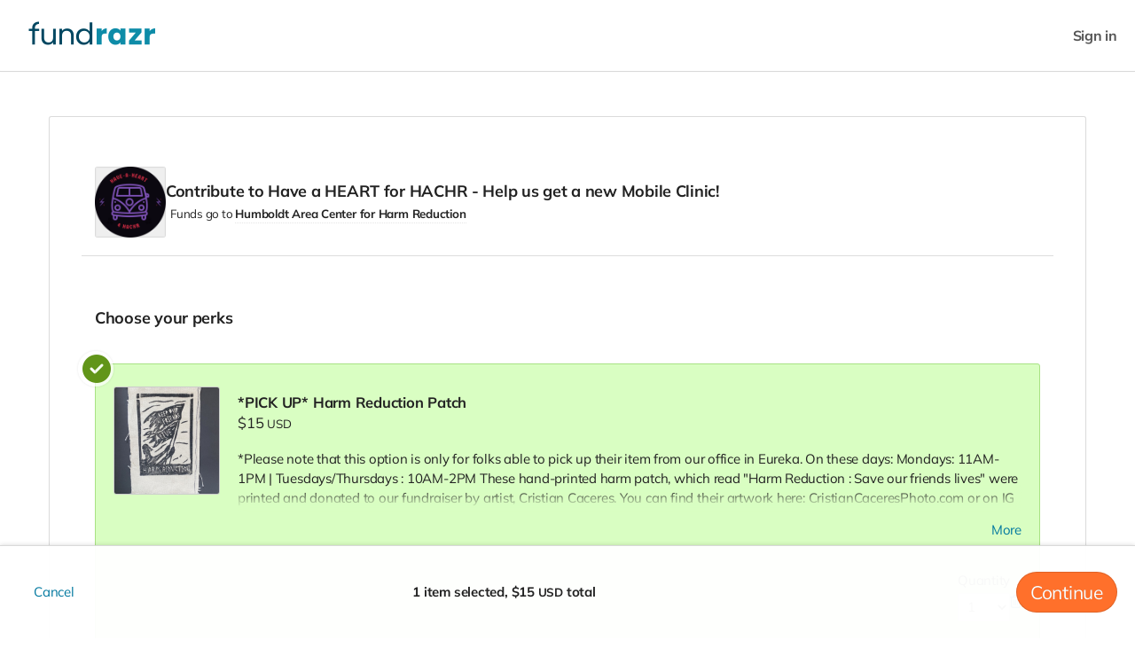

--- FILE ---
content_type: text/html;charset=UTF-8
request_url: https://fundrazr.com/campaigns/wheels4HACHR/pay?perk=7KX8f
body_size: 22555
content:
<!DOCTYPE html >

<html lang="en">


<head>

<meta charset="utf-8" />
<meta http-equiv="X-UA-Compatible" content="IE=edge" />

<link rel="shortcut icon" href="https://static.fundrazr.com/whitelabel/fundrazr/img/favicon.ico" />
<link rel="apple-touch-icon" href="https://static.fundrazr.com/whitelabel/fundrazr/img/apple-touch-icon.png" />

<meta name="mobile-web-app-capable" content="yes" />
<meta name="apple-mobile-web-app-title" content="FundRazr" />
<meta name="apple-mobile-web-app-status-bar-style" content="black" />
<meta name="viewport" content="width=device-width, user-scalable=no, initial-scale=1.0" />

<link rel="search" type="application/opensearchdescription+xml" href="/opensearch.xml" title="FundRazr" />
<meta name="run-location" content="website" />

<link rel="stylesheet" type="text/css" href="/style/main.bundle.css?cb=260110041929" />

<script>
  	//function to queue $(document).ready(fn) jquery calls before jquery is loaded.
  	window.ready = [];
  	window.$ = function(f) {
  		ready.push(f);
  	};
</script>
		<link rel="stylesheet" type="text/css" href="https://static.fundrazr.com/whitelabel/themes/3def76c2393b46cfa7f343f7bb763c9b.css?cb=1738606609554" />
	<meta name="robots" content="noodp, noydir" />
	<link rel="canonical" href="https://fundrazr.com/campaigns/b1lvOe" />

<title>Have a HEART for HACHR - Help us get a new Mobile Clinic! by Humboldt Area Center for Harm Reduction</title>
<meta name="title" content="Have a HEART for HACHR - Help us get a new Mobile Clinic! by Humboldt Area Center for Harm Reduction" />
<meta name="description" content="HACHR needs a mobile clinic to help us provide outreach, support, and healthcare services for people who use drugs across Humboldt County." />


<meta property="og:type" content="website" />
<meta property="og:site_name" content="FundRazr" />
<meta property="og:title" content="Have a HEART for HACHR - Help us get a new Mobile Clinic!" />
<meta property="og:description" content="HACHR needs a mobile clinic to help us provide outreach, support, and healthcare services for people who use drugs across Humboldt County." />

<meta property="og:image" content="https://static.fundrazr.com/campaigns/9699167043ee48c79950bab8144c5d9d.jpg?cb=1625245629" />
	<meta property="og:image:width" content="640" />
	<meta property="og:image:height" content="360" />

<meta property="fb:app_id" content="18015191938" />
<meta property="og:url" content="https://fundrazr.com/wheels4HACHR" />


<meta name="twitter:card" content="summary_large_image" />
<meta name="twitter:site" content="@FundRazr" />
<meta name="twitter:title" content="Have a HEART for HACHR - Help us get a new Mobile Clinic!" />
<meta name="twitter:description" content="HACHR needs a mobile clinic to help us provide outreach, support, and healthcare services for people who use drugs across Humboldt County." />
<meta name="twitter:image" content="https://static.fundrazr.com/campaigns/9699167043ee48c79950bab8144c5d9d.jpg?cb=1625245629" />
<meta name="twitter:url" content="https://fundrazr.com/wheels4HACHR" />

<link rel="image_src" href="https://static.fundrazr.com/campaigns/9699167043ee48c79950bab8144c5d9d.jpg?cb=1625245629" />
	
	
	<meta name="viewport" content="width=device-width, height=device-height, initial-scale=1.0, maximum-scale=1.0" />
	
	<link rel="stylesheet" type="text/css" href="/style/bootstrap-responsive.css?cb=260110041929" />
	<link rel="stylesheet" type="text/css" href="/style/activity.bundle.css?cb=260110041929" />
	<link rel="stylesheet" type="text/css" href="/style/simplify_page.css?cb=260110041929" />
	<link rel="stylesheet" type="text/css" href="/style/module/campaign_preview.css?cb=260110041929" />

<style>
	/* 	Notes:
		1. Default body background-color is set in variables.less.
		2. Default background-image is set in basic.css.
	*/
	
	/* 	Add custom background color to body */
	body {
		position: relative; 					/* Required for positioning of #bg-image */
		background-color: #ffffff;
	}

	/* FR-5695 */
    /* CP-6041: Removed because of incompatibility. */
    /*#footer-links #copyright {
        color: unset;
    }*/
	
	/* 	Overrride the default background, 
		which is set via #super-container 
		in basic.css.
	 */
	#super-container {
		background-color: transparent;
		background-image: none; 				/* Hide the default set in basic.css. */
	}
	
	/* 	Show the custom background image if provided.
		This is a fixed position element, which means 
		it cannot be clipped by the parent via css 
		(neither via overflow nor clip). 
	*/
	
	/* 	Phone
		#bg-image is hidden in markup in activity.xhtml 
	*/
	
</style>
	
	<style>
		footer > .container {																/* CP-7639: Hiding the footer element causes zero whitespace
																								below page keyline box. */
			display: none !important;
		}
	</style>


	
	<script async="async" src="https://www.googletagmanager.com/gtag/js?id=G-6BGH3ZZFF7"></script>
	<script>
		let platformConfig = {
			'groups': 'system'
		}

		window.dataLayer = window.dataLayer || [];
		function gtag(){dataLayer.push(arguments);}
		gtag('js', new Date());
		gtag('config', 'G-6BGH3ZZFF7', platformConfig);
	</script>
	
	
</head>



<body data-mobile="false" data-touch="false" data-same-site="true" data-background="NONE" data-breadcrumbs="false" class="     body-fluid                                  ">
	
	
	<div id="fb-root"></div>
	
	<script>(function(w,d,s,l,i){w[l]=w[l]||[];w[l].push({'gtm.start':
			new Date().getTime(),event:'gtm.js'});var f=d.getElementsByTagName(s)[0],
		j=d.createElement(s),dl=l!='dataLayer'?'&l='+l:'';j.async=true;j.src=
		'https://www.googletagmanager.com/gtm.js?id='+i+dl;f.parentNode.insertBefore(j,f);
	})(window,document,'script','dataLayer','GTM-KNHWLG');</script>
	

	
	<noscript><iframe src="https://www.googletagmanager.com/ns.html?id=GTM-KNHWLG" height="0" width="0" style="display:none;visibility:hidden"></iframe></noscript>

	

	

	

	


	<main>
		<div id="sidebar-layout-wrapper">


			
			<div id="sidebar-page-wrapper" class="fade-in">


				
				<div id="top-bar" class="row fade-in hide">
					<div class="container-fluid" style="padding-right: 0; padding-left: 0;">
						<div class="row-fluid">
							<div class="content span12">
							</div>
						</div>
					</div>
				</div>


				
				<div id="navbar" class="navbar navbar-flex navbar-top full-width">
					<div class="navbar-inner">
						<div id="navbar-container" class="container full-width">
							<a id="skip-navigation" href="#super-container" class="btn scroll-to">Skip to content</a>


							
							
							<div id="nav-lhs" class="offscreen">

									<a class="brand white-label " href="https://fundrazr.com" target="_top" rel="nofollow">
										<img src="//static.fundrazr.com/partners/b0a9162c45e1411a8b5f4ddd19ecb567.png" data-whitelabel-id="2007" /></a>

							</div>
								<div id="nav-rhs">
									<ul id="top-nav-links" class="nav">


										


										
										<li class="logged-in dropdown not-embedded" style="position: relative; display: none; padding-right: 0;">
	
	
	
	<a id="user-menu-toggle" class="dropdown-toggle" data-toggle="dropdown" title="User options" data-placement="left">
		<span class="notification-count badge badge-warning small fade-in hide">n</span>
			<div class="user-picture"></div>
		<span class="user-name"></span> <i class="fas fa-caret-down" style="margin-left: 5px;"></i></a>
	
	
	
	<ul id="user-menu-options" class="dropdown-menu pull-right">
		
		
		
		<li><a class="user-profile-url" href="" target="_top">Signed in as <b class="user-name"></b></a></li>
		
		
		<li class="divider"></li>


		
		<li><a href="/transactions" target="_top">Contributions</a></li>
		
		
		
		<li><a href="https://fundrazr.com/manage" target="_top">Campaigns</a></li>
			<li><a href="https://fundrazr.com/organizations" target="_top">Organizations</a></li>
		

		
		<li><a href="/messages" target="_top">Messages <span class="notification-count badge badge-warning small hide">n</span></a></li>


		
		<li><a href="https://fundrazr.com/account/settings" target="_top">Account settings</a></li>
		
		
		
		<li><a href="/support" target="_blank">Support</a></li>
			<li class="divider"></li>
			<li><a href="/logout" target="_top">Sign out</a></li>
		
	</ul>
										</li>
								<li class="logged-out" style="display: block; padding-right: 0;">
									<a data-action="login" href="/login" rel="nofollow" target="_top" data-redirect-to="https://fundrazr.com/campaigns/wheels4HACHR/pay?perk=7KX8f" class="nowrap">Sign in</a>
								</li>

									</ul>
								</div>

						</div>
					</div>
				</div>

				


				
				


				
				<a id="top-scroller" class="inline-edit-link _legacy out"><i class="fas fa-arrow-up"></i></a>


				


				


				
				<div id="tasks-sidebar-wrapper">

					<div id="tasks-backdrop" data-action="toggle-admin-panel" class="fade-in"></div>

					<div id="tasks-page-wrapper">

	
	<div class="clearfix">
	</div>


							

							<div id="super-container">

							<noscript><div class="alert alert-error text-center" style="margin: 0 auto 10px;">You need to enable JavaScript to use FundRazr</div></noscript>


							
							<div class="container          loading          " style="min-height: 350px;">


	<div id="pay-box" class="">


		<div id="pay-content">

			
			<ul id="pay-pages" class="" style="display: none;">
	<script id="select-reward-template" type="text/template">
		<div class="reward clearfix">
			<div class="fas fa-check-circle select-adornment"></div>
			<div class="clearfix">
				<div class="image-box">
					<div class="image-wrapper">
						<img class="image" />
						<div class="featured">Featured</div>
					</div>
				</div>
				<div class="info">
					<div class="headline headline-font">
						<span class="title"></span>
						<span class="price fixed"></span>
						<div class="control-group price flexible">
							<div class="price-input input-prepend inline">
								<span class="currency-symbol add-on"></span>
								<input type="text" maxlength="13" class="flex-price validate input-small text-right" />
							</div>
						</div>
						<span class="price-add-ons"></span>
						<div class="flex-price-range small not-bold"></div>
						<div class="validation-message alert alert-error body-font-size flex-price-error fade-in">Please enter a valid amount.</div>
					</div>
					<ul class="stats dot-between">
						<li class="claimed"><span class="claimed-amount"></span> <span class="claimed-action"></span></li>
						<li class="remaining"><span class="remaining-amount"></span> remaining</li>
					</ul>
					<div class="stats availability"></div>
					<div class="stats delivery-date"></div>
					<div class="description"></div>
				</div>
			</div>
			<div class="options-container"></div>
			<a data-action="add-item" class="btn btn-wide btn-perks fade-in">Add</a>
		</div>
	</script>

	<script id="select-options-template" type="text/template">
		<div class="options">

			<div class="quantity-select control-group">
				<label for="quantity">Quantity</label>
				<select class="quantity"></select>
			</div>

			<div class="variant-select control-group">
				<label for="variant">Options</label>
				<select class="variant"></select>
				<div class="validation-message alert alert-error">Please select an option.</div>
			</div>

			<div class="pickup-checkbox control-group">
				<label for="dummy" class="dummy"> </label>
				<div class="checkbox">
					<input class="pickup" type="checkbox" />
					<label for="pickup">Pickup in-person</label>
				</div>
			</div>

			<div class="remove-item control-group">
				<label for="dummy" class="dummy"> </label>
				<a title="Remove item" data-action="remove-item"><i class="far fa-trash-alt hidden-phone"></i><span class="visible-phone">Remove</span></a>
			</div>

			<div class="ticket-data">
				<div>Who's it for?</div>
				<div class="small">Add a name and email address for each ticket.
					<a data-action="use-my-details-for-ticket" data-apply-to-all="true" class="fade-in">Use my details for all</a>
				</div>
				<div class="recipient-data-wrapper">
					<div class="recipient-data">
						<div class="item">Ticket 1</div>
						<div class="field"><input type="text" class="recipient-name" placeholder="First and last name" style="width: 100%;" maxlength="255" /></div>
						<div class="field"><input type="email" class="recipient-email" placeholder="Email address" style="width: 100%;" maxlength="255" /></div>
						<div class="action"><a data-action="use-my-details-for-ticket" class="small nowrap">Use my details</a></div>
					</div>
				</div>
				<div class="validation-message alert alert-error">Please provide a name and email address for each ticket.</div>
			</div>

			<div class="custom-data">
				<div>Please provide some additional details.</div>
				<div class="custom-datafields-wrapper">
					
					
				</div>
				<div class="validation-message alert alert-error">Please provide the requested details for each item.</div>
			</div>

		</div>

	</script>

<li id="payment-perks-page" class="page span12 padded">


	
	<div id="top-bar-content" class="hide">
		
	</div>


	
	<div id="bottom-bar-content" class="hide">
		
		
		<div id="messages-phone" class="visible-phone">
			<span class="not-error claim-msg no-default-text bold fade-in"></span>
			<span class="error bold fade-in">Heads up! Items above need your attention.</span>
		</div>
		
		
		<div id="buttons">
			
			
			<span id="cancel-cell">
				<a data-action="cancel-payment" class="btn btn-hover" onclick="$FR.trackEvent('cancel', 'payment', 'perks-step');">Cancel</a>
			</span>
			
			
			<span id="messages-cell" class="hidden-phone">
				<span class="not-error claim-msg no-default-text bold fade-in"></span>
				<span class="error bold fade-in">Heads up! Items above need your attention.</span>
			</span>
			
			
			<span id="cta-cell">
				<a data-action="confirm-perks" class="btn btn-primary btn-large btn-regular-phone body-font body-font-size not-bold" style="text-align: center;" onclick="$FR.trackEvent('confirm-perks', 'payment', '');">Continue</a>
			</span>
		
		</div>
	</div>
	
	

	
	<div class="pay-header">


		
		<div class="image">
			<div class="snapshot-wrapper">
				<div class="effects"></div>
				<img class="snapshot" src="//static.fundrazr.com/campaigns/beef5b6131a3445bae9e4ef9c01e11d5_snapshot.png?cb=1625245629" />
			</div>
		</div>


		
		<div class="info">

				<h4>
						Contribute
					to Have a HEART for HACHR - Help us get a new Mobile Clinic!
				</h4>

			
			<div id="owner-info">


				
				<div class="small">
					Funds go to <a class="local-cluetip subtle-link inline-block bold" rel="#payto-tooltip">Humboldt Area Center for Harm Reduction</a>
				</div>

			</div>
		</div>
			
	</div>
		<div id="rewards-container" class="pay-section clearfix">
			
			
			
			<div class="has-shipping pay-section hide" style="padding-left: 0; padding-right: 0;">
				<div class="clearfix">
					<h4>Your shipping location
						<i class="dot-before body-font body-font-size not-bold"></i>
						<a class="body-font body-font-size link-style nowrap not-bold cluetip" rel="why-shipping-location">Why we ask</a>
					</h4>
					<select id="perk-shipping-country" class="span3 validate"></select>
					<div class="validation-message alert alert-error hide" style="margin-top: 5px;">Please provide your shipping location.</div>
				</div>
			</div>
				<h4 class="clearfix">
					
					<span class="fade-in inline-block" style="margin-bottom: 20px;">
						
						<span class="default-title sentence-case inline-block" style="margin-bottom: 10px;">
							Choose your <span class="lowercase">perks</span>
						</span>
							<i class="without-perks dot-before not-bold" style="line-height: 0"></i>
							
							<a data-action="confirm-perks" class="btn btn-perks without-perks body-font body-font-size nowrap not-bold" onclick="$FR.trackEvent('confirm-perks', 'payment', '');">Or simply contribute</a>
					</span>
				</h4>
			
			
			
			<div id="reward-picker" class="clearfix"></div>
			
		</div>
	
	
	<div id="perks-error" class="alert alert-error hide">
		<span class="error-message">Heads up! Items above need your attention.</span>
	</div>
	
	
	
	<div class="without-perks button-box pay-section clearfix">
			<a data-action="cancel-payment" class="btn btn-hover" onclick="$FR.trackEvent('cancel', 'payment', 'perks-step');">Cancel</a>

			<a data-action="confirm-perks" class="btn btn-primary pull-right" style="margin-left: 0;" onclick="$FR.trackEvent('confirm-perks', 'payment', '');">Continue <span class="without-perks lowercase">without perks</span></a>
	</div>

	<div>
		<p class="small text-center">
			<i class="fas fa-lock-alt"></i> Secure transaction
		</p>
	</div>
	
</li>


<li id="payment-amount-page" class="page span12 padded">
	
	

	
	<div class="pay-header">


		
		<div class="image">
			<div class="snapshot-wrapper">
				<div class="effects"></div>
				<img class="snapshot" src="//static.fundrazr.com/campaigns/beef5b6131a3445bae9e4ef9c01e11d5_snapshot.png?cb=1625245629" />
			</div>
		</div>


		
		<div class="info">

				<h4>
						Contribute
					to Have a HEART for HACHR - Help us get a new Mobile Clinic!
				</h4>

			
			<div id="owner-info">


				
				<div class="small">
					Funds go to <a class="local-cluetip subtle-link inline-block bold" rel="#payto-tooltip">Humboldt Area Center for Harm Reduction</a>
				</div>

			</div>
		</div>
			
	</div>


	<form onsubmit="return false;">
	
	
	
	<div id="amount-picker" class="pay-section row-fluid fade-in" style="position: relative">

		
		<div class="    clearfix        ">

					
					<h4 class="without-perks">Your contribution</h4>
				<h4 class="with-perks hide">Care to top it up?</h4>
				
				<p class="with-perks hide">
					<span>Will you add a little extra to your contribution?</span>
					<i class="dot-before with-topup-amount"></i>
					<a data-action="remove-topup-amount" class="with-topup-amount nowrap">Remove amount</a>
				</p>


			
			<div id="amount-input-wrapper">
					
					<div id="basic-amounts" class="fade-in">
							<div class="payment-amount headline-font validate" data-action="select-amount" data-value="5.00" tabindex="0">
								<span class="currency-symbol">$</span><span class="displayed-amount">5</span>
							</div>
							<div class="payment-amount headline-font validate" data-action="select-amount" data-value="10.00" tabindex="0">
								<span class="currency-symbol">$</span><span class="displayed-amount">10</span>
							</div>
							<div class="payment-amount headline-font validate" data-action="select-amount" data-value="20.00" tabindex="0">
								<span class="currency-symbol">$</span><span class="displayed-amount">20</span>
							</div>
							<div class="payment-amount headline-font validate" data-action="select-amount" data-value="50.00" tabindex="0">
								<span class="currency-symbol">$</span><span class="displayed-amount">50</span>
							</div>
							<div class="payment-amount headline-font validate" data-action="select-amount" data-value="100.00" tabindex="0">
								<span class="currency-symbol">$</span><span class="displayed-amount">100</span>
							</div>
							<div class="payment-amount headline-font validate" data-action="select-amount" data-value="200.00" tabindex="0">
								<span class="currency-symbol">$</span><span class="displayed-amount">200</span>
							</div>
							<div class="payment-amount headline-font validate" data-action="select-amount" data-value="500.00" tabindex="0">
								<span class="currency-symbol">$</span><span class="displayed-amount">500</span>
							</div>
							<div class="payment-amount headline-font validate" data-action="select-amount" data-value="1000.00" tabindex="0">
								<span class="currency-symbol">$</span><span class="displayed-amount">1,000</span>
							</div>
							<div class="payment-amount headline-font validate" data-action="select-amount" data-value="2000.00" tabindex="0">
								<span class="currency-symbol">$</span><span class="displayed-amount">2,000</span>
							</div>
							<div id="custom-amount" class="payment-amount headline-font validate" data-action="select-amount" data-value="NaN" tabindex="0">
								<span class="currency-symbol fade-in hide">$</span><input id="amount-input" type="text" placeholder="Other" class="headline-font validate" maxlength="9" tabindex="0" />
							</div>
						
					</div>
					<p class="">
						Amounts are in
							<span class="currency-name medium-caps" title="U.S. Dollar">USD</span>.
					</p>

			</div>
			
			
			
			<span id="payment-amount-help" class="help-block hide" style="clear: both; margin-top: 5px;">Every amount helps.</span>
		</div>
		
	</div>
		<div class="pay-section">
			<h4>Attribute your contribution</h4>
			<p>Were you inspired by one of our team members? Give them credit!</p>
			<div style="margin-top: 20px;">
				<input type="hidden" name="referrer" id="referrer" style="width: 100%;" />
			</div>
		</div>
		<div id="payer-details" class="pay-section">

			<h4>Your name
				<span id="anon-assurance" class="body-text not-bold hide hidden-phone" style="      font-size: 15px;      line-height: 20px;      font-weight: normal;      ">(You will appear anonymous to the public)</span>
			</h4>


			<div class="row-fluid">
				<div class="span6">
					<div class="input-append _not-rounded" style="width: 100%;">

						<input id="payer-name" type="text" autocomplete="name" class="validate" maxlength="255" placeholder="First and last name" value="" />
							<button type="button" data-action="signin-to-show-name" class="add-on" style="width: 80px;">Sign in</button>
					</div>
				</div>

				
				
				<a id="payer-use-identity" class="btn btn-link hide">Use saved identity</a>

			</div>


			
			<div class="checkbox">
					<input id="payer-stay-anonymous" type="checkbox" />
				
				<label for="payer-stay-anonymous">Hide your name from the public</label> <a class="cluetip plain" rel="aboutAnonymity" style="vertical-align: middle; margin-left: .2em;"><i class="fas fa-info-circle"></i></a>
			</div>


			
			<div class="checkbox">
				<input id="payment-hide-amount" type="checkbox" />
				
				<label for="payment-hide-amount">Hide your contribution amount<span class="hidden-phone"> from the public</span></label> <a class="cluetip plain" rel="aboutHideAmount" style="vertical-align: middle; margin-left: .2em;"><i class="fas fa-info-circle"></i></a>
			</div>

		</div>
		<div class="pay-section">
		
			<h4>Your email address</h4>

			
			<div class="row-fluid">
				<div class="span6">
					<input id="payer-email" type="email" autocomplete="email" class="validate" style="width: 100%" maxlength="255" placeholder="Your email address" value="" />
				</div>
			</div>

			<div class="row-fluid">
				<div class="span12" style="min-height: 0;">

					<div class="checkbox "><input id="payer-subscribe-to-updates" type="checkbox" name="payer-subscribe-to-updates" checked="checked" />
						<label for="payer-subscribe-to-updates">
								Yes, I want to be updated about how my contribution is impacting Humboldt Area Center for Harm Reduction.
						</label>
					</div>

					<a id="payer-use-email" class="hide">Use saved address</a>

				</div>
			</div>
		</div>

		
		<div class="pay-section">
			<h4>Your message</h4>
			<textarea id="payer-message" rows="2" maxlength="10000" placeholder="Add a message with your contribution" style="width: 100%; margin-bottom: 5px;"></textarea>

	

	<a class="emoji-trigger"><i class="fa-regular fa-lg fa-face-smile"></i></a>
	<a class="gif-trigger"><i class="fa-regular fa-lg fa-gif"></i></a>
	<div class="emoji-picker-wrap"></div>
	<div class="gif-picker-wrap"></div>
	<div class="gif-preview-wrap" style="display: none;">
		<img class="gif-preview post-gif hide" />
		<a title="Remove" class="plain hide preview-close-btn" aria-hidden="true"></a>
	</div>
		</div>
	
	</form>
		<div id="payment-totals" class="pay-section clearfix" style="margin-bottom: 20px; padding-bottom: 0;">


<div class="calculated-total-wrapper clearfix fade-in hide">
	
	<div class="items">
		
	</div>

</div>
		</div>
	
	
	
	<div class="payment-error alert alert-error hide">
		<span class="error-message"></span>
	</div>


	
	<div id="payment-buttons" class="button-box pay-section clearfix">
		<div class="clearfix" style="position: relative;">
				<a data-action="cancel-payment" onclick="$FR.trackEvent('cancel', 'payment', 'select-amount');" class="btn btn-hover pull-left">Cancel</a>

				<a data-action="confirm-amount" class="btn btn-primary pull-right" style="margin-left: 0; margin-right: 0;">Continue</a>
				<a class="prev btn btn-hover pull-right">Back</a>

		</div>

	<div>
		<p class="small text-center">
			<i class="fas fa-lock-alt"></i> Secure transaction
		</p>
	</div>

	</div>

</li>


	<li id="payment-pay-page" class="page span12 padded" style="min-height: 500px;">
	
	

	
	<div class="pay-header">


		
		<div class="image">
			<div class="snapshot-wrapper">
				<div class="effects"></div>
				<img class="snapshot" src="//static.fundrazr.com/campaigns/beef5b6131a3445bae9e4ef9c01e11d5_snapshot.png?cb=1625245629" />
			</div>
		</div>


		
		<div class="info">

				<h4>
						Contribute
					to Have a HEART for HACHR - Help us get a new Mobile Clinic!
				</h4>

			
			<div id="owner-info">


				
				<div class="small">
					Funds go to <a class="local-cluetip subtle-link inline-block bold" rel="#payto-tooltip">Humboldt Area Center for Harm Reduction</a>
				</div>

			</div>
		</div>
			
	</div>


		
		<div class="pay-section row-fluid">
				<div id="contribution-summary" class="span12 desktop-2-col">


<div class="calculated-total-wrapper clearfix fade-in hide">
	
	<div class="items">
		
	</div>

</div>
				</div>


			
			<div id="contribution-method" class="span12 desktop-2-col">


				
				<div id="payment-options-header" class="payment-content">
					<h4>Your payment options</h4>
				</div>


				
				<div id="offline-payment-content" class="payment-content">
					<p style="margin-bottom: 20px;">Your order is <b class="medium-caps">free</b>. No payment is required.</p>
					<a class="btn btn-large btn-primary btn-block" data-action="pay" data-provider="offline">Confirm your order</a>
				</div>
					<div id="payment-paypal-content" class="payment-content" style="margin-bottom: 35px;">
						<div id="paypal-button-container" style="margin: 0 auto;"></div>
						<a id="paypal-pay-button" class="btn btn-large btn-block" data-action="pay" data-provider="paypal" style="background-color: #ffc439;"><img src="/img/payments/paypal.png" alt="Pay with PayPal" style="height: 24px;" /></a>

<form id="creditcard-form" autocomplete="on" data-provider="PayPal">
	
	
	<fieldset>
			<h4 id="pay-by-cc" style="margin: 40px 0 15px;">Pay by credit card</h4>

			<label for="cc-name">Name on card</label>
			<input id="cc-name" type="text" autocomplete="section-creditcard cc-full-name" />

			<label for="cc-number">Card number</label>
			<div style="position: relative;">
				<div id="cc-number" class="editable-input" style="width: 200px;"></div>
				<img id="cc-type-img" class="hide" style="position: absolute; top: 1px; left: 210px; width: auto; height: 30px;" />
			</div>

			
			<span id="cc-supported-cards" class="text-right"></span>

			<div class="clearfix">
				<div class="left" style="padding-right: 15px;">
					<label for="cc-expiry">Expiry</label>
					<div id="cc-expiry" class="editable-input" style="width: 80px;"></div>
				</div>

				<div class="left">
					<label for="cc-cvv">CVV</label>
					<div id="cc-cvv" class="editable-input" style="width: 50px;"></div>
				</div>

				<div class="left" style="padding-top: 30px; padding-left: 5px;">
					<a class="cluetip plain" rel="aboutCVV"><img id="cvv-icon" src="/img/payments/cvv-icon.png" /></a>
				</div>
			</div>

			<label for="cc-country" class="sentence-case">Country</label>
			<select id="cc-country" autocomplete="billing country"></select>

			<label for="cc-address" class="sentence-case">Street address</label>
			<input id="cc-address" type="text" autocomplete="section-billing billing street-address" maxlength="200" />

			<div class="clearfix">
				<div class="left" style="width: 60%; padding-right: 15px;">
					<label for="cc-city" class="sentence-case">City</label>
					<input id="cc-city" type="text" autocomplete="section-billing billing address-level2" maxlength="100" />
				</div>

				<div class="left" style="width: 40%;">
					
					<div data-dependant="in-us" class="hide">
						<label for="cc-zipcode" class="sentence-case">ZIP code</label>
						<input id="cc-zipcode" type="text" autocomplete="section-billing billing postal-code" maxlength="10" />
					</div>

					
					<div data-dependant="outside-us" class="hide">
						<label for="cc-postalcode" class="sentence-case">Postal code</label>
						<input id="cc-postalcode" type="text" autocomplete="section-billing billing postal-code" maxlength="10" />
					</div>
				</div>
			</div>

			<label for="cc-state" class="sentence-case">State or province</label>
			<select id="cc-state" autocomplete="section-billing billing address-level1"></select>
	</fieldset>


	
	<div id="creditcard-error" class="alert alert-error hide" style="margin-top: 20px;">
		<span class="error-message">Please enter valid credit card and billing address info.</span>
	</div>


	
	<div class="button-box" style="margin: 10px 0;">
		<button type="submit" class="btn btn-large btn-inverse btn-block">Pay now</button>
	</div>
	
	
	
	<div class="text-center small">
		<i class="fas fa-lock"></i> Secure payment processed by PayPal
	</div>
	
</form>
					</div>


				
				<div id="payment-captcha" class="payment-content">
					<h4>Confirmation required</h4>
					<div id="payment-recaptcha"></div>
					<div class="help-block" style="margin-top: 20px;">Please confirm the CAPTCHA to process your payment.</div>
				</div>


				
				<div id="payment-error" class="payment-content">
					<div>
						<h4>Sorry, we couldn't complete your payment</h4>
						<div class="payment-error alert alert-block alert-error" style="margin: 25px 0;">
							<span class="error-message"></span>
						</div>
						<ul id="payment-error-help-tips" style="list-style: disc; margin-bottom: 25px;">
							<li>You can try again in case the problem was temporary.</li>
							<li>You can get help in our <a href="/support" target="_blank">Help Center</a>.</li>
						</ul>
					</div>

					
					<div class="button-box clearfix" style="margin-bottom: 0;">
						<a id="payment-error-retry" class="btn btn-primary pull-right" onclick="$FR.trackEvent('pay-retry', 'payment', 'paypal');">Try again</a>
						<a id="payment-change-amount" class="hide btn btn-primary pull-right"></a>
						<a id="payment-view-campaign" class="hide btn btn-primary pull-right"></a>
					</div>
				</div>


			</div>
		</div>


		
		<div class="row-fluid" style="">
			<div class="span12 ">

				
				<a class="payment-error-cancel btn btn-hover pull-left" style="" onclick="$FR.trackEvent('cancel', 'payment', 'pay-step');">Cancel</a>
					<a class="prev btn btn-hover pull-right" data-current-page="payment-pay-page">Back</a>

			</div>
		</div>

	</li>

<li id="nextstep-page" class="page span12 padded" style="justify-content: initial;">

		<div class="pay-section clearfix" style="margin-top: 40px; margin-bottom: 10px;">

			<div class="post-pay-icon">
				<div class="payer-picture"></div>
				<img src="/img/network.svg" alt="A network of people" style="width: 100%;" />
			</div>

			<h4 class="text-center">Will you share? It could be a game changer.</h4>
				<p class="legible-width" style="margin: 0 auto 20px;">
					Every share helps our cause reach more people and raise more money. And because you're a
					supporter<span class="has-name">, <span class="payer-first-name"></span></span>, your voice is especially
					powerful. Now's the time to put that power to good use.
				</p>
	

	
	<div class="share-link-wrap legible-width ">
			<label class="bold">Link to share</label>
		<div class="input-prepend input-append _not-rounded share-link-ui ">
			<span class="add-on hidden-small-phone"><i class="fa-solid fa-lg fa-link"></i></span>
			<input id="shortlink-fld-2" type="text" readonly="readonly" class="clipboard-copy" />
			<a data-action="copy-to-clipboard" data-clipboard-target="#shortlink-fld-2" class="btn btn-info btn-color add-on">Copy</a>
		</div>
	</div>

	
	<div class="share-grid legible-width ">

		
		<a data-action="web-share" class="hide"><i class="fa-regular fa-share-nodes btn"></i> Share to...</a>

		
		<a data-action="facebook-share-campaign"><i class="fab fa-facebook-f btn-facebook"></i> Facebook</a>

		
		<a data-action="tweet-campaign"><i class="fab fa-x-twitter btn-twitter"></i> X</a>

		
		<a data-action="linkedin-share-campaign"><i class="fab fa-linkedin-in btn-linkedin"></i> LinkedIn</a>

		
		<a data-action="email-campaign"><i class="far fa-envelope btn"></i> Email</a>

		
		<a data-action="fbmessenger-share-campaign" data-mobile="false"><i class="fab fa-facebook-messenger btn-fbmessenger"></i> Messenger</a>
			<a data-action="whatsapp-share-campaign"><i class="fab fa-whatsapp btn-whatsapp"></i> Whatsapp</a>

	</div>

			<a class="plain" style="display: block; max-width: fit-content; margin: 0 auto;" data-action="finish-paymentflow">View your contribution</a>
		</div>
	
</li>

			</ul>
		</div>

	</div>


	
	<div id="payment-success-dialog" data-backdrop="static" data-keyboard="false" class="modal hide fade" style="width: 700px">
		<div class="modal-header centered">
			<button type="button" class="close" data-dismiss="modal" aria-hidden="true"><i class="fal fa-times"></i></button>
			<div class="centered">

				
				

				
				

				
				<div class="animated-checkmark" style="width: 65px; height: 65px; margin: 0 auto 10px;">
					<svg version="1.1" viewBox="0 0 130.2 130.2">
						<circle class="path circle" fill="white" stroke="#73AF55" stroke-width="11" stroke-miterlimit="11" cx="65.1" cy="65.1" r="59"></circle>
						<polyline class="path check" fill="none" stroke="#73AF55" stroke-linecap="round" stroke-miterlimit="11" stroke-width="11" points="95,42 52,92 30,72"></polyline>
					</svg>
				</div>

				<h3>Payment successful</h3>

			</div>
		</div>
		<div class="modal-body">

	<table class="table payment-info table-vertical small">

		
		<tr>
			<td>Contribution amount</td>
			<td id="paymentinfo-amount"></td>
		</tr>

		
		<tr>
			<td>Shipping</td>
			<td id="paymentinfo-shipping"></td>
		</tr>

		
		<tr>
			<td>Fees paid</td>
			<td id="paymentinfo-fees"></td>
		</tr>

		
		<tr>
			<td>Tip to support free fundraising</td>
			<td id="paymentinfo-tip"></td>
		</tr>

		
		<tr>
			<td>Total amount</td>
			<td id="paymentinfo-total"></td>
		</tr>

		
		<tr class="hide">
			<td>Recurring</td>
			<td id="paymentinfo-recurring-details"></td>
		</tr>

		
		<tr class="hide">
			<td>Status</td>
			<td>
				
				<a class="paymentinfo-pledge-status cluetip">Preapproved</a>
			</td>
		</tr>

		
		<tr>
			<td>Transaction ID</td>
			<td id="paymentinfo-id"></td>
		</tr>

		
		<tr>
			<td>Confirmation</td>
			<td>FundRazr sent confirmation to <span id="paymentinfo-email" class="bold" style="word-break: break-word;"></span></td>
		</tr>

	</table>

				<h4 class="text-center">
					Thank you<span class="has-name">, <span class="payer-first-name"></span></span>.<br />
					You made a difference today.
				</h4>

				<div data-dependent-on="no-post-payment-datacollection">
					<p class="legible-width" style="margin: 0 auto 25px;">
						You've contributed to the success of our cause and that means a lot to us.
							Now, let's finish off your contribution and take a look at the result.
					</p>
						<a class="btn btn-primary" style="display: block; max-width: fit-content; margin: 0 auto 10px;" data-dismiss="modal">Continue</a>
				</div>

				<div data-dependent-on="post-payment-datacollection">
					<p class="legible-width" style="margin: 0 auto 25px;">
						You've contributed to the success of our cause and that means a lot to us.
						Next, we'll collect a few more details for your contribution.
						<a class="cluetip plain" rel="aboutDataCollection">What's this about?</a>
					</p>
					<a class="btn btn-primary" style="display: block; max-width: fit-content; margin: 0 auto 10px;" data-dismiss="modal">Continue</a>
				</div>

		</div>
	</div>
		<div data-intent="post-payment" data-backdrop="static" data-keyboard="false" class="modal exit-intent-popup hide fade" style="width: 400px;">

			
			<div class="modal-body">
				<button type="button" class="close" data-dismiss="modal" aria-hidden="true"><i class="fal fa-times"></i></button>

				<i class="far fa-bell-on"></i>
				<h3>Hold up a sec!<br />
					You may not want to miss this</h3>
				<p>Hang in there just a little longer<span class="has-name">, <span class="payer-first-name"></span></span>!
					We're almost done. The next step could really increase the value of your contribution.</p>

				<a class="btn btn-primary" data-dismiss="modal">Continue</a>
				<a class="plain small" data-action="finish-paymentflow">Skip to your contribution</a>
			</div>
		</div>


	
	<div data-intent="post-payment-datacollection" data-backdrop="static" data-keyboard="false" class="modal exit-intent-popup hide fade" style="width: 400px;">

		
		<div class="modal-body">
			<button type="button" class="close" data-dismiss="modal" aria-hidden="true"><i class="fal fa-times"></i></button>

			<i class="far fa-hand-paper"></i>
			<h3>Hold up a sec!<br />
				You may not want to miss this</h3>

			
			<p>Humboldt Area Center for Harm Reduction is looking for a few more
				details on your contribution<span class="has-name">, <span class="payer-first-name"></span></span>.
				Simply continue to help them out.
				<a class="cluetip plain" style="display: inline" rel="aboutDataCollection">What's this about?</a></p>

			<a class="btn btn-primary" data-dismiss="modal">Continue</a>
		</div>
	</div>
		<div data-intent="post-payment-share" data-backdrop="static" data-keyboard="false" class="modal exit-intent-popup hide fade" style="width: 400px;">

			
			<div class="modal-body">
				<button type="button" class="close" data-dismiss="modal" aria-hidden="true"><i class="fal fa-times"></i></button>

				<i class="far fa-bell-on"></i>
				<h3>Before you go...</h3>
				<p>Did you know that every share helps us reach more people and raise about $30 more?
					It's true. Your share could make a big difference for
					Humboldt Area Center for Harm Reduction.</p>

				<a class="btn btn-primary" data-dismiss="modal">Yes, I'll share</a>
				<a class="plain small" data-action="finish-paymentflow">Take me to my contribution</a>
			</div>
		</div>
		<div id="payment-tipping-dialog" class="modal hide" style="width: 750px;">
			<div class="modal-header">
				<button type="button" class="close" data-dismiss="modal" aria-hidden="true"><i class="fal fa-times"></i></button>
				<h4>FundRazr is totally free for Humboldt Area Center for Harm Reduction. Here's why...</h4>
			</div>
			<div class="modal-body">

				<p>Quite simply, the reason is you.</p>
				<p>That's right. It's only the generosity of supporters like you that enables FundRazr to provide
					free fundraising for Humboldt Area Center for Harm Reduction and many, many others. If you believe in the value of our
					work—and we really hope you do—please support our dream of free fundraising for all.</p>

				<div id="payment-tip-toggle" class="btn-group" data-toggle="buttons-radio" style="width: 100%; margin-top: 20px;">
					
				</div>

				<div id="custom-tip-amount-ui" class="fade-in hide">
					<form class="form-inline">
						<label>Other amount</label> 
						<div class="input-prepend input-append inline">
							<span class="currency-symbol add-on">$</span>
							<input id="payment-tip-custom-amount" class="validate text-right" style="max-width: 100px;" type="text" maxlength="13" autocomplete="off" />
							<span class="add-on">.00</span>
						</div>
						<div class="validation-message alert alert-error text-left" style="margin: 20px 0 0;"></div>
					</form>
				</div>
			</div>
			<div class="modal-footer">
				
				<a class="btn btn-primary" data-action="confirm-tip" data-dismiss="modal">Thanks for keeping it free</a>
			</div>
		</div>


<div id="payto-tooltip" class="clearfix" style="display: none; font-size: 14px; line-height: 20px; padding: 15px;">

	<div style="display: flex; flex-direction: row; align-items: center; gap: 10px;">

		
		<div style="position: relative; flex: 0 0 50px; border-radius: 50%; overflow: hidden;">
			<div class="effects"></div>
			<img src="//static.fundrazr.com/organizations/bcb28ab73f4e46dd87a13c8d925c668d.jpg" style="position: relative; width: 50px; height: 50px;" />
		</div>
		
		
		<div>
					<a class="subtle-link bold" href="/profiles/humboldt-area-center-for-harm-reduction-hachr" target="_blank">Humboldt Area Center for Harm Reduction</a>
						manages the funds for the campaign.

		</div>
	</div>
</div>
		


<script id="feed-reward-template" type="text/template">
	<div class="item-reward clearfix">
		<a class="image-box more-info" target="_top">
			<img class="image" />
		</a>
		<div class="info">
			<div class="headline">
				<span class="title"></span>
			</div>
			<ul class="actions dot-between">
				<li><a class="claim-item">Select this perk</a></li>
			</ul>
		</div>
	</div>
</script>



<script id="reward-popup-template" type="text/template">
	<div class="reward clearfix">
		<a class="image-box more-info" target="_top">
			<div class="image-wrapper">
				<img class="image" />
			</div>
		</a>
		<div class="info">
			<div class="headline headline-font">
				<span class="price"></span>
				<span class="title"></span>
			</div>
			<ul class="stats dot-between">
				<li class="claimed"><span class="claimed-amount"></span> <span class="claim-action"></span></li>
				<li class="remaining"><span class="remaining-amount"></span> remaining</li>
				<li class="shipping"></li>
			</ul>
			<div class="description"></div>
			<ul class="actions dot-between">
				<li><a class="more-info small">Learn more</a></li>
				<li><a class="claim-item small"></a></li>
			</ul>
		</div>
	</div>
</script>



<div id="reward-tooltip" class="clearfix" style="display: none; font-size: 14px; line-height: 20px; padding: 25px 15px 20px;">
	
</div>


<div id="email-share-dialog" class="modal hide fade">
	<div class="modal-header">
		<button type="button" class="close" data-dismiss="modal" aria-hidden="true"><i class="fal fa-times"></i></button>
		<h3>Email your friends</h3>
	</div>
	<form>
		<div class="modal-body">
			<p style="margin-bottom: 25px;">Share this campaign with up to 10 of your friends.
				We'll send them details of the campaign and your personal message (optional).</p>
				
			
			
			<label>Your name <a class="cluetip plain" rel="share-email_sender-name" style="margin-left: .2em;"><i class="fas fa-info-circle"></i></a></label>
			<div id="input-email" class="input-append _not-rounded" style="width: 100%;">
				<input class="name validate" type="text" maxlength="255" autocomplete="off" />
				<button type="button" data-action="signin-to-show-name" class="add-on email-add-on">Sign in</button>
			</div>
			
			
			<label>Your email address <a class="cluetip plain" rel="share-email_sender-email" style="margin-left: .2em;"><i class="fas fa-info-circle"></i></a></label>
			<input class="email validate" type="text" maxlength="255" autocomplete="off" style="width: 100%;" />
			
			
			<label>Your message (recommended)</label>
			<textarea class="message validate" style="width: 100%;" placeholder="Add a message ..." maxlength="1500" data-with-counter="true"></textarea>
			

			<label>Recipients</label>
			<textarea class="to-emails validate" style="width: 100%;" placeholder="Add your friends' email address ..."></textarea>
			<p class="help-block">
				Add up to 10 email addresses separated with a comma.
			</p>
			
			
			<div id="email-share-captcha"></div>
			<div class="validation-message alert alert-error"></div>
		</div>
		<div class="modal-footer">
			<button type="button" class="btn btn-hover left" data-dismiss="modal" aria-hidden="true">Cancel</button>
			<button type="button" data-action="preview-share-email" class="btn btn-hover">Preview<span class="hidden-phone"> email</span></button>
			<button type="submit" id="submit-email" class="btn btn-primary">Send</button>
			
			<p class="help-block"><i class="fas fa-lock"></i> We never share email addresses or send spam.</p>
		</div>
	</form>
</div>


<div id="shortlink-dialog" class="modal hide fade" style="width: 420px;">
	<div class="modal-header">
		<button type="button" class="close" data-dismiss="modal" aria-hidden="true"><i class="fal fa-times"></i></button>
		<h3>Share a link</h3>
	</div>
	<div class="modal-body">
        Send anyone this link to the campaign.
        <div style="margin: 20px 0 0;">
			<div class="input-append _not-rounded flex-row">
				<input id="shortlink-fld" type="text" readonly="readonly" class="clipboard-copy" style="flex: 1; height: 3em;" />
				<a data-action="copy-to-clipboard" data-clipboard-target="#shortlink-fld" class="btn btn-info add-on" style="height: 3em; padding: 10px;">Copy</a>
			</div>
		</div>
	</div>
</div>

	
	<div id="qrcode-dialog" class="modal hide fade" style="width: 375px;">
		<div class="modal-header">
			<button type="button" class="close" data-dismiss="modal" aria-hidden="true"><i class="fal fa-times"></i></button>
			<h3>QR code</h3>
		</div>
		<div class="modal-body ">
			<p class="qr-code-help-text"></p>
			<div style="     position: relative;     display: flex;     align-items: center;     justify-content: center;     width: 300px;     height: 300px;     margin: 10px auto 0;">
				<img id="dialog-qrcode" class="fade-in" style="position: absolute; z-index: +1;" />
				<div class="loading" style="flex: 1;"></div>
			</div>
		</div>
		<div class="modal-footer">
			<a class="btn btn-primary" id="dialog-qrcode-download">Download</a>
		</div>
	</div>

		
		<div id="paypal-payment-box" style="position: absolute; top: 75px; left: 0px; width: 100%;">
		</div>
							</div>

						</div>


	<footer>
		<div class="container">
				<div id="footer-conditional">


					
					<div class="row-fluid">
						<div class="span12 text-center">
							<div class="platform-header ">

								
								<a href="https://fundrazr.com" target="_blank" class="platform-brand"><img class="partner-logo" src="//static.fundrazr.com/partners/b0a9162c45e1411a8b5f4ddd19ecb567.png" alt="FundRazr" /></a>
										<div class="tagline">Laser-focused on your fundraising success</div>

							</div>
						</div>
					</div>

						
						<div class="row-fluid hidden-phone fundrazr">

							
							<div class="span3">
									<ul class="learn-more">
										<li><a href="https://fundrazr.com/pages/nonprofit-crowdfunding" target="_top">Nonprofits and Movements</a></li>
										<li><a href="https://fundrazr.com/pages/nonprofit-fiscal-sponsorship" target="_top">Fiscal Sponsors</a></li>
										<li><a href="https://fundrazr.com/pages/white-label-crowdfunding-platform" target="_top">White Label Crowdfunding</a></li>
									</ul>
									<div class="credits" style="margin-top: 2em;">
										
										<img src="/img/ratings/fr-badges_400x149.png" style="width: 100%; max-width: 200px;" />
									</div>
							</div>

							
							<div class="span3">
									<ul class="learn-more">
										<li><a href="https://fundrazr.com/pages/peer-to-peer-fundraising" target="_top">Peer-to-Peer Fundraising</a></li>
										<li><a href="https://fundrazr.com/pages/donation-form-for-nonprofit" target="_top">Donation Form</a></li>
										<li><a href="https://fundrazr.com/pages/paypal" target="_top">PayPal Fundraising</a></li>
									</ul>
									<div class="credits" style="margin-top: 2em;">
										
										<img src="/img/BCorp/B-Corp-Logo-Tagline-Lockup-Standards-Black-RGB-720x362.png" style="width: auto; height: 55px;" />
									</div>
							</div>

							
							<div class="span3">
									<ul class="learn-more">
										<li><a href="https://fundrazr.com/pages/corporate-responsibility-fundraising" target="_top">Corporate Responsibility</a></li>
										<li><a href="https://fundrazr.com/pages/school-fundraising" target="_top">School Fundraising</a></li>
										<li><a href="https://fundrazr.com/pages/sports-fundraising" target="_top">Sports Fundraising</a></li>
									</ul>
									<div class="credits" style="margin-top: 2em;">
										
										<a href="https://connectionpoint.com"><img src="/img/emails/poweredby-connectionpoint_478x116.png" alt="Powered by ConnectionPoint" style="width: auto; height: 30px;" /></a>
									</div>
							</div>

							
							<div class="span3">
									<ul class="learn-more">
										<li><a href="https://fundrazr.com/pages/about" target="_top">About</a></li>
										<li><a href="https://fundrazr.com/pages/how-it-works" target="_top">Platform Tour</a></li>
										<li><a href="https://connectionpoint.com/help" target="_top">Help</a></li>
									</ul>

							</div>
						</div>
							<div class="row-fluid text-center hidden-phone">
								
								<a href="https://fundrazr.com/create" target="_top" class="btn btn-medium btn-primary" onclick="$FR.trackEvent('create', 'signup', 'footer');">Start your <span class="bold small-caps">free</span> campaign</a>
							</div>
							<div class="row-fluid">
								<div class="span12 text-center">
									<div class="fb-like" data-href="https://www.facebook.com/fundrazr" data-layout="standard" data-action="like" data-show-faces="true" data-share="true" data-colorscheme="light"></div>
								</div>
							</div>
							<div class="row-fluid">
								<ul class="list-inline text-center">
									
									<li>
										<a class="connect-icon" title="FundRazr on X" onclick="$FR.trackEvent('twitter', 'link-external', 'footer');" href="https://x.com/fundrazr" target="_blank"><i class="fab fa-x-twitter"></i></a>
									</li>
									
									<li>
										<a class="connect-icon" title="FundRazr on Facebook" onclick="$FR.trackEvent('facebook', 'link-external', 'footer');" href="https://facebook.com/fundrazr" target="_blank"><i class="fab fa-facebook-f"></i></a>
									</li>
									
									<li>
										<a class="connect-icon" title="FundRazr on LinkedIn" onclick="$FR.trackEvent('linkedin', 'link-external', 'footer');" href="http://www.linkedin.com/company/fundrazr.com" target="_blank"><i class="fab fa-linkedin-in"></i></a>
									</li>
									
									<li>
										<a class="connect-icon" title="FundRazr YouTube channel" onclick="$FR.trackEvent('youtube', 'link-external', 'footer');" href="https://www.youtube.com/@FundraiserHub" target="_blank"><i class="fab fa-youtube"></i></a>
									</li>
									
									<li>
										<a class="connect-icon" title="FundRazr on Instagram" onclick="$FR.trackEvent('instagram', 'link-external', 'footer');" href="https://www.instagram.com/fundrazr.me/" target="_blank"><i class="fab fa-instagram"></i></a>
									</li>
								</ul>
							</div>


				</div>


			
			<div id="footer-required" class="text-center">
				<div class="container">


					
					<div class="row-fluid" style="margin-bottom: 0;">
						<ul class="list-inline">

							
							

							
							<li><a href="/support" target="_blank">Support</a></li>
							<li><a href="/terms-of-service" target="_blank">Terms of Service</a></li>
							<li><a href="/privacy-policy" target="_blank">Privacy Policy</a></li>
						</ul>
							
							<div id="copyright">
									<div class="secondary always-visible">
									</div>

								
								<div id="powered-by-platform-attribution">
									<a href="https://connectionpoint.com" target="_blank">Powered by ConnectionPoint®</a>
								</div>

							</div>
					</div>


				</div>
			</div>
		</div>
	</footer>


					</div>


				</div>


				


				<div id="sidebar-backdrop" class="fade-in"></div>

			</div>
		</div>


		
		<div id="bottom-bar" class="row-fluid fade-in hide">
			
			<div class="container-fluid">
				<div class="row-fluid">
					<div class="content span12">
					</div>
				</div>
			</div>
		</div>

		
		<div id="bottom-bar-spacer"></div>

	</main>
	
	<script src="/js/main.bundle.js?cb=260110041929"></script>

	<script>
			$FR.config.setWhiteLabelDomain('fundrazr.com');
			$FR.config.appName = 'FundRazr';
			$FR.config.platformName = "FundRazr";
			$FR.config.customStylesheetUrl = 'https://static.fundrazr.com/whitelabel/themes/3def76c2393b46cfa7f343f7bb763c9b.css?cb=1738606609554';
		$FR.config.loginDomainName = 'id.connectionpoint.com';
			$FR.config.loginPartnerId = '2hP';
		$FR.config.domainKey = 'ilnwv4HTy70UHV8RrHWVig6OFak=';
		$FR.config.recaptchaKey = '6LekPuQSAAAAAEvETwoCUGinw0SmItKa7JdKeVaR';
		$FR.config.cacheBreaker = '260110041929';
		$FR.config.supportEmailAddress = 'support@connectionpoint.com';
		$FR.session.isMobileClient = false;
		$FR.session.isReturningUser = false;
		$FR.session.lastLoginMethod = "";
		$FR.session.requireCookieConsent = false;
	</script>

	<script>
		$(function() {
			$FR.initWidgetLoaderScript = function() {(function() { var d = document, fr = d.createElement('script'); fr.type = 'text/javascript'; fr.async = true; fr.src = 'https://static.fundrazr.com/widgets/loader.js'; var s = d.getElementsByTagName('script')[0]; s.parentNode.insertBefore(fr, s);})();
			};
		});
	</script>
   	
   	
	
	<script>
		(function(w, d) {
		 var id='embedly-platform', n = 'script';
		 if (!d.getElementById(id)) {
		   w.embedly = w.embedly || function() {(w.embedly.q = w.embedly.q || []).push(arguments);};
		   var e = d.createElement(n); e.id = id; e.defer=1;
		   e.src = 'https://cdn.embedly.com/widgets/platform.js';
		   var s = d.getElementsByTagName(n)[0];
		   s.parentNode.insertBefore(e, s);
		 }
		})(window, document);
	</script>
	
	
	<div id="fb-root"></div>
	

	<script>
		/*<![CDATA[*/
		
		// Default cluetip configuration
		var cluetipDefaults = {
			baseURL: 'https://fundrazr.com/tooltips/tips?tip=',
			sticky: true, 
			arrows: true,
			dropShadow: false,
			cursor: 'pointer',
			//closePosition: 'bottom',
			//closeText: "Close",
			closePosition: 'top',
			closeText: "&#215;",															// TODO: Replace with FA icon.
			cluetipClass: 'fr',
			activation: 'click',
			showTitle: false,
			width: 500,
			cluezIndex: 1600
		};
		
		var localCluetipDefaults = $.extend({}, cluetipDefaults, { local: true });
		localCluetipDefaults.baseURL = undefined;

		$FR.config.requestURL = window.location.href
		
		$(function() {
			// Standard cluetip initialization
			$(document).on('click', '.fr_questionmark, .cluetip', function(event) {
				var $this = $(this);
				if (!$this.data('thisInfo')) {
					$this.cluetip(cluetipDefaults).trigger(event);
					event.preventDefault();
				}
			});
			// Local cluetip initialization
			$('.local-cluetip').cluetip(localCluetipDefaults);
			
			try {
				$("input[type='text'], textarea").maxlength();				
			} catch (err) {
				console.warn("Unable to apply maxlength. Old browser?");
			}
			$.i18n.properties({
			    name		: 'fundrazr_messages_js', 
			    path		: '/bundle/', 
			    mode		: 'map',
			    cache		: true,
			    cachebreaker: '260110041929'
			});

			function copy(text) {
				return new Promise(async (resolve, reject) => {
					// Try modern async clipboard
					try {
						if (navigator.clipboard?.writeText) {
							await navigator.clipboard.writeText(text);
							return resolve();
						}
					} catch (e) {
						// Continue to fallback
					}
					// Fallback: hidden textarea
					try {
						const textarea = document.createElement("textarea");
						textarea.value = text;

						Object.assign(textarea.style, {
							position: "fixed",
							top: "-9999px",
							left: "-9999px"
						});

						textarea.setAttribute("readonly", "");
						document.body.appendChild(textarea);

						textarea.select();
						textarea.setSelectionRange(0, text.length);

						const success = document.execCommand("copy");
						document.body.removeChild(textarea);

						if (success) return resolve();
					} catch (e) {
						// continue to reject
					}
					reject(new Error("Copy not supported by this browser."));
				});
			}
			if ($.isIPhone() || $.isIPad()) {
				// iOS: use our custom copy() function
				$(document).on("click", '[data-action="copy-to-clipboard"]', function (e) {
					const target = $(this).attr("data-clipboard-target");
					const content = $(target).val();
					copy(content)
						.then(() => $.growl("Copied to clipboard.", { type: "success" }))
						.catch(() => { /* ignore errors silently */ });
				});

			} else {
				// Non-iOS: Use Clipboard.js
				const clipboard = new Clipboard('[data-action="copy-to-clipboard"]');
				clipboard.on("success", () => {
					$.growl("Copied to clipboard.", { type: "success" });
				});
				clipboard.on("error", () => {
					if (!$.isMobile()) {
						$.growl("Press Ctrl+C to copy", { type: "info" });
					} else {
						$.growl("Sorry, that didn't work. Better copy the URL directly.", { type: "warning" });
					}
				});
			}
			
			$FR.register('pageUtils', FundRazr.module.PageUtils, {
				isEmbeddedView: 'false',
				hostPageUriBase: 'https://fundrazr.com'
			});
			$FR.start('pageUtils');
			$FR.register('header', FundRazr.module.Header);
			$FR.start('header');
			
			$('[data-action="accept-cookie-consent"]').on("click", function() {
				window.FundRazr.Cookies.set('fr_cookie_consent', "1", {
					'expires': 365,
					'path': '/'
				});
				$('#cookie-consent-banner').fadeOut(200);
			});
			
			$('[data-action="find-campaigns"][data-location]').on("click", function() {
				var $this = $(this);
				var redirectUrl = '/find';
				redirectUrl = $.appendParam(redirectUrl, 'category', $this.data('category') || 'All');
				redirectUrl = $.appendParam(redirectUrl, 'type', 'nearby');
				redirectUrl = $.appendParam(redirectUrl, 'location', $this.data('location'));
				$this.prop('href', redirectUrl);
			});
			
			if (window.embedly) {
				embedly('defaults', {
					cards: {
						'key': $FR.config.embedlyApiKey,
						'controls': '0',
						'align': 'left'
					}
				});
			}
		});
		
		// Execute queued jquery $(document).ready() function calls after jquery script loads
		if (window.ready) {
			var queue = window.ready;
			window.ready = null;
			$.each(queue, function(i, f) {
				$(f);
			});
		}
		
		/*]]>*/
	</script>
	<script type="module" src="/js/react/emoji-picker-entry.mjs?cb=260110041929"></script>
	<script type="module" src="/js/react/gif-picker-entry.mjs?cb=260110041929"></script>
		<script>
			window.addEventListener('load', () => {
				if (window.fathom) {
						window.fathom.setSite("HNTWDYSK");
						fathom.trackPageview();
						if(false) {
							fathom.trackEvent('visitor');
						}
				}
			});
		</script>
	<script src="/js/activity.bundle.js?cb=260110041929"></script>
	<script src="/js/payment.bundle.js?cb=260110041929"></script>

	
	<script>
		/*<![CDATA[*/
		$(function() {
			var acceptsPayments = true;
			var campaignData = {"campaign":{"activityPagePayUrl":"https:\/\/fundrazr.com\/campaigns\/wheels4HACHR\/pay","activityPageUrl":"https:\/\/fundrazr.com\/wheels4HACHR","adminStatus":"RUNNING","allowCustomAmounts":true,"allowNewTeamCreation":true,"allowWarmup":true,"areRewardsAvailableToClaim":true,"backgroundColor":"#ffffff","bankingLocation":"US","campaignId":"b1lvOe","category":"Health","commentsEnabled":"NO_SHOW_EXISTING","contributionAmounts":{"@length":"9","paymentAmount":[{"amount":"5.00"},{"amount":"10.00"},{"amount":"20.00"},{"amount":"50.00"},{"amount":"100.00"},{"amount":"200.00"},{"amount":"500.00"},{"amount":"1000.00"},{"amount":"2000.00"}],"useDescriptiveAmounts":false},"created":"2021-02-10T19:38:47+00:00","currency":"USD","customTab2Enabled":false,"customTabEnabled":false,"customizationShortUrl":"https:\/\/fnd.us\/wheels4HACHR\/register","deadline":{"date":"2021-07-03T03:59:00+00:00","type":"DATE","allowPaymentsAfterExpiration":true},"defaultAmount":"50.00","displayOrgInfo":true,"donorsAnonymous":false,"features":{"aggregateGoal":false,"aggregateTeamMemberGoal":false,"aggregateUpdates":false,"allocationPrompt":false,"allowBypassRegistrationOption":false,"allowComments":"NO_SHOW_EXISTING","allowContributionImage":false,"allowDataCollectionBeforePayment":true,"autoLaunchSubcampaign":true,"collectPayerInfo":"UNAVAILABLE","customizationApprovalRequired":false,"dedicationPrompt":false,"defaultTweet":"Have a HEART for HACHR - Help us get a new Mobile Clinic! #crowdfunding @FundRazr Support and Retweet","enableSubcampaignRewards":false,"enableTipping":true,"includeContributorImage":true,"lockSubcampaignDeadline":true,"lockSubcampaignGoal":false,"orderRequired":false,"paymentButtonDisplay":"SHOW","presetSubcampaignMedia":false,"promptForBeneficiary":false,"raiseOnBehalfEnabled":true,"registerByInvitationOnly":false,"registration":"INDIVIDUALS","relatedDisplayStyle":"NONE","rewardsEnabled":true,"showActivities":true,"showCustomizationBanner":true,"showMainCampaignMedia":false,"showMasterCustomTab":false,"showMasterStory":true,"showRegisterButtonOnMaster":false,"showRelatedCampaigns":false,"showStats":true,"showStatsPanel":true,"subcampaignFullTransactionAccess":false,"subcampaignGoalMustExceedDefaultGoal":false,"subcampaignOfflineContributionsEnabled":true,"subcampaignShowEndorsementBanner":true,"subcampaignTeamDefaultGoal":5000,"subcampaignTeamDisplayStyleDefault":"LEADERBOARD","subcampaignTeamJoinOptionDefault":"PUBLIC","subcampaignTeamPublicJoinRequiresApproval":true,"subcampaignTeamSettingsLocked":false,"topupEnabled":true,"useSandboxPayments":false,"useSeparateSubcampaignDeadline":false,"useTeamRegistration":false,"useTeamSignup":true},"finishOnDeadline":false,"fundingType":"KIA","giftAidEnabled":false,"giveLabel":"Contribute","goal":"15000.00","hasBeneficiary":false,"defaultImageId":"42qiyf","imageSmallUrl":"https:\/\/static.fundrazr.com\/campaigns\/9699167043ee48c79950bab8144c5d9d.jpg?cb=1625245629","imageUrl":"https:\/\/static.fundrazr.com\/campaigns\/9699167043ee48c79950bab8144c5d9d.jpg?cb=1625245629","includeGiftAidInTotal":false,"introduction":"HACHR needs a mobile clinic to help us provide outreach, support, and healthcare services for people who use drugs across Humboldt County.","isDonationEnabled":true,"isOfferRewards":true,"isOrganizationCampaign":true,"isSupporterLeaderboardEnabled":false,"isTemplate":false,"lastUpdated":"2021-07-02T17:07:09+00:00","leaderboardWord":"Community","location":{"aa1Shortname":"CA","aa2Shortname":"Humboldt County","countryCode":"US","createdTime":"2014-10-23T05:44:24+00:00","formattedAddress":"Eureka, CA, US","googlePlacesId":"ChIJp07_5oP_01QRlQYpuGYHhio","id":17423,"latitude":40.8021,"locality":"Eureka","longitude":-124.1637,"type":"LOCALITY"},"mediaCount":3,"offerRegistrationRewards":false,"owner":{"homeUrl":"\/profiles\/humboldt-area-center-for-harm-reduction-hachr","paypalGivingFund":false,"isTeam":false,"largePictureUrl":"https:\/\/static.fundrazr.com\/organizations\/bcb28ab73f4e46dd87a13c8d925c668d.jpg","name":"Humboldt Area Center for Harm Reduction","organizationId":"5BNMf","pictureUrl":"https:\/\/static.fundrazr.com\/organizations\/bcb28ab73f4e46dd87a13c8d925c668d.jpg","userId":"69epAd"},"pageTemplate":"STANDARD","partner":{"bannerUrl":"https:\/\/static.fundrazr.com\/partners\/65cae3d1018c4f69aebb2ee485f0a012.png","domainName":"fundrazr.com","homepageUrl":"https:\/\/fundrazr.com","logoUrl":"b0a9162c45e1411a8b5f4ddd19ecb567.png","name":"FundRazr","partnerId":"2hP","partnerType":"PLATFORM","referralCode":"fundrazr","restrictFundingType":false},"partnerVettingStatus":"NOT_VETTED","payTo":{"homeUrl":"\/profiles\/humboldt-area-center-for-harm-reduction-hachr","paypalGivingFund":false,"name":"Humboldt Area Center for Harm Reduction","organizationId":"5BNMf","pictureUrl":"https:\/\/static.fundrazr.com\/organizations\/bcb28ab73f4e46dd87a13c8d925c668d.jpg"},"paymentType":"DONATION","paypalAccount":{"paypalApi":"PAYPAL_AP","provider":"PAYPAL","status":"VALID"},"preventExceedingGoal":false,"receiptsEnabled":false,"registerLabel":"Register","registrationCustomTab2Enabled":false,"registrationCustomTabEnabled":false,"registrationCustomizationPromptEnabled":false,"registrationEndorsementPromptEnabled":true,"registrationFeeRequired":false,"registrationFundraiserTabEnabled":false,"registrationLeaderboardsTabEnabled":false,"registrationRequiresSignature":false,"registrationStoryTabEnabled":false,"rewards":[{"isAddOnShippingEnabled":false,"available":93,"claimUrl":"https:\/\/fundrazr.com\/campaigns\/wheels4HACHR\/pay?perk=4K267","claimed":7,"collectRecipientData":false,"cost":25,"description":"<p>Rock your support with a limited-edition super sweet T-shirt!\nEmblazoned with our NEW logo and hand-silkscreened by our Executive\nDirector Jasmine herself!  These short-sleeved unisex shirts are 100%\nCotton and say &quot;Harm Reduction is Love&quot; on the right sleeve,\nin addition to &quot;The Humboldt Area Center for Harm Reduction&quot;\non the front. Sizes XS-XXL--we will confirm your size prior to shipping.\nNOTE: This perk is for those who want their shirts MAILED to them!<\/p>","isDigitalFulfillmentEnabled":false,"isFlexPricing":false,"forRegistrationOnly":false,"imageUrl":"https:\/\/static.fundrazr.com\/rewards\/7d1b17de71714fbca1dea73f2a88643e.jpg?cb=1619037302938","infoUrl":"","isClaimable":false,"isDeleted":false,"isEnabled":false,"isFeatured":true,"isFreeShipping":true,"isPreselected":false,"largeImageUrl":"https:\/\/static.fundrazr.com\/rewards\/7d1b17de71714fbca1dea73f2a88643e_large.jpg?cb=1619037302938","limit":100,"limitVariantQuantity":false,"offerTo":"EVERYONE","onePerTransaction":false,"order":0,"isPickupOffered":false,"price":45,"isProvideQRCode":false,"isRequestShippingAddress":false,"rewardId":"4K267","rewardPageUrl":"https:\/\/fundrazr.com\/perks\/4K267","rewardVariantsLabel":"Options","shareImageUrl":"https:\/\/connectionpoint.com\/img\/rewards\/product-placeholder_1376x720.png","isShippingCostPerItem":false,"shippingType":"NO_SHIPPING","showStats":false,"title":"HACHR Handprinted T-Shirt SHIPPED TO YOU","type":"PRODUCT","typeName":"Product"},{"isAddOnShippingEnabled":false,"claimUrl":"https:\/\/fundrazr.com\/campaigns\/wheels4HACHR\/pay?perk=eK25d","claimed":2,"collectRecipientData":false,"cost":15,"description":"<p>Rock your support with a limited-edition super sweet T-shirt!\nEmblazoned with our NEW logo and hand-silkscreened by our Executive\nDirector Jasmine herself!  These short-sleeved unisex shirts are 100%\nCotton and say &quot;Harm Reduction is Love&quot; on the right sleeve,\nin addition to &quot;The Humboldt Area Center for Harm Reduction&quot;\non the front. Sizes XS-XXL--we will confirm your size prior to pickup.\nNOTE: This perk is for PICKUP at our office in Eureka!<\/p>","isDigitalFulfillmentEnabled":false,"isFlexPricing":false,"forRegistrationOnly":false,"imageUrl":"https:\/\/static.fundrazr.com\/rewards\/7ad73b3663c9468eb8baba96259d4cad.jpg?cb=1619036960183","infoUrl":"","isClaimable":false,"isDeleted":false,"isEnabled":false,"isFeatured":false,"isFreeShipping":true,"isPreselected":false,"largeImageUrl":"https:\/\/static.fundrazr.com\/rewards\/7ad73b3663c9468eb8baba96259d4cad_large.jpg?cb=1619036960183","limitVariantQuantity":false,"offerTo":"EVERYONE","onePerTransaction":false,"order":1,"isPickupOffered":false,"price":35,"isProvideQRCode":false,"isRequestShippingAddress":false,"rewardId":"eK25d","rewardPageUrl":"https:\/\/fundrazr.com\/perks\/eK25d","rewardVariantsLabel":"Options","shareImageUrl":"https:\/\/connectionpoint.com\/img\/rewards\/product-placeholder_1376x720.png","isShippingCostPerItem":false,"shippingType":"NO_SHIPPING","showStats":false,"title":"HACHR Handprinted T-Shirt FOR PICKUP","type":"PRODUCT","typeName":"Product"},{"isAddOnShippingEnabled":false,"claimUrl":"https:\/\/fundrazr.com\/campaigns\/wheels4HACHR\/pay?perk=eILi6","claimed":32,"collectRecipientData":false,"cost":0,"description":"<p>Give the gift of harm reduction! Donate to our fundraiser and get a\ndownloadable, printable valentine to give your social justice sweetie!<\/p>","isDigitalFulfillmentEnabled":false,"isFlexPricing":false,"forRegistrationOnly":false,"imageUrl":"https:\/\/static.fundrazr.com\/rewards\/312d7262f41248ee863e3a395972260f.png?cb=1613271441705","infoUrl":"https:\/\/drive.google.com\/drive\/folders\/1jQVRJB_YjT0Onbd9iXrtBvvpw3iHdNXU","isClaimable":false,"isDeleted":false,"isEnabled":false,"isFeatured":false,"isFreeShipping":true,"isPreselected":false,"largeImageUrl":"https:\/\/static.fundrazr.com\/rewards\/312d7262f41248ee863e3a395972260f_large.png?cb=1613271441705","limitVariantQuantity":false,"offerTo":"EVERYONE","onePerTransaction":false,"order":2,"isPickupOffered":false,"price":5,"isProvideQRCode":false,"isRequestShippingAddress":false,"rewardId":"eILi6","rewardPageUrl":"https:\/\/fundrazr.com\/perks\/eILi6","rewardVariantsLabel":"Options","shareImageUrl":"https:\/\/connectionpoint.com\/img\/rewards\/perk-placeholder_1376x720.png","isShippingCostPerItem":false,"shippingType":"NO_SHIPPING","showStats":false,"title":"HACHR Valentine!","type":"PERK","typeName":"Perk"},{"isAddOnShippingEnabled":false,"available":8,"claimUrl":"https:\/\/fundrazr.com\/campaigns\/wheels4HACHR\/pay?perk=0JDxd","claimed":6,"collectRecipientData":false,"cost":7,"description":"<p>A limited-edition knit beanie embroidered with the HACHR logo!  This is\nour last-ever run of this design, so get them while you can! NOTE: To\nclaim this perk you must be willing to pick it up at our headquarters in Eureka.<\/p>","isDigitalFulfillmentEnabled":false,"isFlexPricing":false,"forRegistrationOnly":false,"imageUrl":"https:\/\/static.fundrazr.com\/rewards\/fa559023759545b4a90869eab6bfd178.png?cb=1616093673553","infoUrl":"","isClaimable":false,"isDeleted":false,"isEnabled":false,"isFeatured":false,"isFreeShipping":true,"isPreselected":false,"largeImageUrl":"https:\/\/static.fundrazr.com\/rewards\/fa559023759545b4a90869eab6bfd178_large.png?cb=1616093673553","limit":14,"limitVariantQuantity":false,"offerTo":"EVERYONE","onePerTransaction":false,"order":3,"isPickupOffered":false,"price":25,"isProvideQRCode":false,"isRequestShippingAddress":false,"rewardId":"0JDxd","rewardPageUrl":"https:\/\/fundrazr.com\/perks\/0JDxd","rewardVariants":[{"claimed":5,"id":"0abf138ad21041639a55a6e5801d0768","isDeleted":false,"limitVariantQuantity":false,"order":0,"variantText":"Black"},{"claimed":1,"id":"927bda826f64420d97e8f917d9d815c2","isDeleted":false,"limitVariantQuantity":false,"order":1,"variantText":"Red"}],"rewardVariantsLabel":"Color","shareImageUrl":"https:\/\/connectionpoint.com\/img\/rewards\/perk-placeholder_1376x720.png","isShippingCostPerItem":false,"shippingType":"NO_SHIPPING","showStats":false,"title":"HACHR Hat - Pickup","type":"PERK","typeName":"Perk"},{"isAddOnShippingEnabled":false,"available":8,"claimUrl":"https:\/\/fundrazr.com\/campaigns\/wheels4HACHR\/pay?perk=2JDy7","claimed":6,"collectRecipientData":false,"cost":17,"description":"<p>A limited-edition knit beanie embroidered with the HACHR logo!  This is\nour last-ever run of this design, so get them while you can! NOTE: This\nis for those who want their hats mailed to them!<\/p>","isDigitalFulfillmentEnabled":false,"isFlexPricing":false,"forRegistrationOnly":false,"imageUrl":"https:\/\/static.fundrazr.com\/rewards\/f111c808d47e4c0abbdf32158949a7eb.png?cb=1616093869003","infoUrl":"","isClaimable":false,"isDeleted":false,"isEnabled":false,"isFeatured":true,"isFreeShipping":true,"isPreselected":false,"largeImageUrl":"https:\/\/static.fundrazr.com\/rewards\/f111c808d47e4c0abbdf32158949a7eb_large.png?cb=1616093869003","limit":14,"limitVariantQuantity":false,"offerTo":"EVERYONE","onePerTransaction":false,"order":4,"isPickupOffered":false,"price":35,"isProvideQRCode":false,"isRequestShippingAddress":false,"rewardId":"2JDy7","rewardPageUrl":"https:\/\/fundrazr.com\/perks\/2JDy7","rewardVariants":[{"claimed":3,"id":"0c25fc9896ef474ca7221f8fb0d89468","isDeleted":false,"limitVariantQuantity":false,"order":0,"variantText":"Black"},{"claimed":3,"id":"1b2cdc6b7fed42578dfaf7fe354013ea","isDeleted":false,"limitVariantQuantity":false,"order":1,"variantText":"Red"}],"rewardVariantsLabel":"Color","shareImageUrl":"https:\/\/connectionpoint.com\/img\/rewards\/perk-placeholder_1376x720.png","isShippingCostPerItem":false,"shippingType":"NO_SHIPPING","showStats":false,"title":"HACHR Hat - Shipped to You","type":"PERK","typeName":"Perk"},{"isAddOnShippingEnabled":false,"available":0,"claimUrl":"https:\/\/fundrazr.com\/campaigns\/wheels4HACHR\/pay?perk=aK5c5","claimed":2,"collectRecipientData":false,"cost":7,"description":"<p>Last of our limited edition HACHR beanies. This logo is being retired,\nso this is your last chance to rep our original logo.   Please note this\noption is for if you'd like your beanie shipped to you.<\/p>","isDigitalFulfillmentEnabled":false,"isFlexPricing":false,"forRegistrationOnly":false,"imageUrl":"https:\/\/static.fundrazr.com\/rewards\/77ba30bb412643cdb5f84e594ae7cc0f.jpg?cb=1619213951765","infoUrl":"","isClaimable":false,"isDeleted":false,"isEnabled":true,"isFeatured":false,"isFreeShipping":true,"isPreselected":false,"largeImageUrl":"https:\/\/static.fundrazr.com\/rewards\/77ba30bb412643cdb5f84e594ae7cc0f_large.jpg?cb=1619213951765","limit":2,"limitVariantQuantity":false,"offerTo":"EVERYONE","onePerTransaction":false,"order":5,"isPickupOffered":false,"price":35,"isProvideQRCode":false,"isRequestShippingAddress":false,"rewardId":"aK5c5","rewardPageUrl":"https:\/\/fundrazr.com\/perks\/aK5c5","rewardVariantsLabel":"Options","shareImageUrl":"https:\/\/connectionpoint.com\/img\/rewards\/perk-placeholder_1376x720.png","isShippingCostPerItem":false,"shippingType":"NO_SHIPPING","showStats":false,"title":"Dark Red HACHR Beanie - Shipped to you","type":"PERK","typeName":"Perk"},{"isAddOnShippingEnabled":false,"available":3,"claimUrl":"https:\/\/fundrazr.com\/campaigns\/wheels4HACHR\/pay?perk=3KX7f","claimed":1,"collectRecipientData":false,"cost":5,"description":"<p>*Please. note that this option is for the item to be shipped to you. The\ncost already includes shipping  These hand-printed harm patch, which\nread &quot;Harm Reduction : Save our friends lives&quot; were printed\nand donated to our fundraiser by artist, Cristian Caceres.   You can\nfind their artwork here: CristianCaceresPhoto.com or on IG\n@raggedy_cricket  They are printed on heavy canvas and the printed area\nmeasures to 4&quot; x 6&quot;<\/p>","isDigitalFulfillmentEnabled":false,"isFlexPricing":false,"forRegistrationOnly":false,"imageUrl":"https:\/\/static.fundrazr.com\/rewards\/fcab8e8b02244fc5b5b8f4ecb63c1252.jpg?cb=1622055686202","infoUrl":"","isClaimable":true,"isDeleted":false,"isEnabled":true,"isFeatured":false,"isFreeShipping":true,"isPreselected":false,"largeImageUrl":"https:\/\/static.fundrazr.com\/rewards\/fcab8e8b02244fc5b5b8f4ecb63c1252_large.jpg?cb=1622055686202","limit":4,"limitVariantQuantity":false,"offerTo":"EVERYONE","onePerTransaction":false,"order":6,"isPickupOffered":false,"price":25,"isProvideQRCode":false,"isRequestShippingAddress":false,"rewardId":"3KX7f","rewardPageUrl":"https:\/\/fundrazr.com\/perks\/3KX7f","rewardVariantsLabel":"Options","shareImageUrl":"https:\/\/connectionpoint.com\/img\/rewards\/perk-placeholder_1376x720.png","isShippingCostPerItem":false,"shippingType":"NO_SHIPPING","showStats":false,"title":"*SHIPPED TO YOU* Harm Reduction Patch","type":"PERK","typeName":"Perk"},{"isAddOnShippingEnabled":false,"available":2,"claimUrl":"https:\/\/fundrazr.com\/campaigns\/wheels4HACHR\/pay?perk=7KX8f","claimed":1,"collectRecipientData":false,"cost":0,"description":"<p>*Please note that this option is only for folks able to pick up their\nitem from our office in Eureka. On these days: Mondays: 11AM-1PM |\nTuesdays\/Thursdays : 10AM-2PM  These hand-printed harm patch, which read\n&quot;Harm Reduction : Save our friends lives&quot; were printed and\ndonated to our fundraiser by artist, Cristian Caceres.   You can find\ntheir artwork here: CristianCaceresPhoto.com or on IG @raggedy_cricket\nThey are printed on heavy canvas and the printed area measures to\n4&quot; x 6&quot;<\/p>","isDigitalFulfillmentEnabled":false,"isFlexPricing":false,"forRegistrationOnly":false,"imageUrl":"https:\/\/static.fundrazr.com\/rewards\/1c9ba9508f8946649f689cbed441acc9.jpg?cb=1622055668969","infoUrl":"","isClaimable":true,"isDeleted":false,"isEnabled":true,"isFeatured":false,"isFreeShipping":true,"isPreselected":false,"largeImageUrl":"https:\/\/static.fundrazr.com\/rewards\/1c9ba9508f8946649f689cbed441acc9_large.jpg?cb=1622055668969","limit":3,"limitVariantQuantity":false,"offerTo":"EVERYONE","onePerTransaction":false,"order":7,"isPickupOffered":false,"price":15,"isProvideQRCode":false,"isRequestShippingAddress":false,"rewardId":"7KX8f","rewardPageUrl":"https:\/\/fundrazr.com\/perks\/7KX8f","rewardVariantsLabel":"Options","shareImageUrl":"https:\/\/connectionpoint.com\/img\/rewards\/perk-placeholder_1376x720.png","isShippingCostPerItem":false,"shippingType":"NO_SHIPPING","showStats":false,"title":"*PICK UP* Harm Reduction Patch","type":"PERK","typeName":"Perk"}],"sharingEnabled":true,"shortName":"wheels4HACHR","shortUrl":"https:\/\/fnd.us\/wheels4HACHR","signupText":"<h4>\n  <span>Love harm reduction and want to tell your friends why-- in your\n    own words? <span style=\"text-decoration: underline;\">Click here to\n      make your own fundraising team! <\/span> It won't cost you a\n    penny\u2014just a few minutes of your time.<\/span><\/h4>","slideshow":{"enabled":false,"includeAll":true,"interval":4,"transition":"SLIDE"},"snapshotBase":"dfae0b380a824030bc90c316273b64ca.png","snapshotUrl":"https:\/\/static.fundrazr.com\/campaigns\/beef5b6131a3445bae9e4ef9c01e11d5_snapshot.png?cb=1625245629","started":"2021-02-11T20:08:30+00:00","statistics":{"commentCount":0,"donationCount":199,"donationSum":"19211.00","subCampaignsCount":12,"teamMemberCount":3,"updateCount":8},"status":"ACTIVE","story":"<p>In 7 years, HACHR has traveled all over Humboldt County, to provide\n  outreach, support, services, and respect to unhoused individuals and\n  people who use drugs. We travel hundreds of miles each week--meeting\n  our participants where they are at, literally--to\n    provide <span>sterile syringe exchange services, overdose prevention\n    supplies and education, hepatitis C testing and linkage to\n    treatment, care coordination, compassion, and respect for our\n    marginalized neighbors in Humboldt County.  In 2020 alone, HACHR has\n    played a part in reversing 145 overdoses, distributed over 2,400\n    naloxone kits and hundreds of hygiene and wound care kits, <\/span>\n  <span>provided hot food and cold weather supplies to our unhoused\n    neighbors, and supported over 75 individuals in enrolling in\n    medication-assisted treatment--the majority of whom we met on\n    outreach across the county.<\/span><\/p>\n<p>\n  <span>As COVID-19 continues to  push people who use drugs further out\n    of stable housing and into the shadows, <strong>it is imperative\n      that we continue to provide top-notch health and supportive care\n      across Humboldt, <span style=\"text-decoration: underline;\">and to\n        do that, we need a mobile clinic.<\/span><\/strong><\/span><\/p>\n<p>\n  <span>A mobile clinic will allow HACHR staff to travel far and wide\n    across remote and urban parts of Humboldt County, including\n    hard-to-reach and marginalized communities, with everything they\n    need to provide instant support and services: a space for HIV\/HCV\n    testing and meetings with case managers, enough storage for harm\n    reduction supplies like syringes and naloxone, plumbing and\n    electricity to store tests and supplies and charge tablets and\n    participant devices, and a reliable engine that will keep us going\n    for a hundred thousand miles and then some. <\/span><\/p>\n<p>\n  <span style=\"text-decoration: underline;\">\n    <strong>Every dollar raised will go directly to getting HACHR more\n      mobile--purchasing a van, transforming it into a mobile clinic,\n      paying for parking and storage, and getting it registered and\n      insured. Gifts are fully tax deductible.<\/strong><\/span><\/p>\n<p>\n  <span>If you support harm reduction in Humboldt County, please\n    consider getting us on the road with a donation, and sharing this\n    with your networks!  And watch this space--we'll be sharing updates\n    and testimonials from our incredible HACHR community here. <\/span><\/p>\n<p>\n  <strong>PS: Fundrazr includes a &quot;tip&quot; on every gift to\n    support its platform that is 100% optional--if you would like to\n    change or remove your tip, click on &quot;change tip amount&quot; on\n    the right hand side when you are making your contribution. <\/strong><\/p>\n<p> <\/p>","supportTickets":true,"textColor":"#000000","timeZone":"America\/Los_Angeles","title":"Have a HEART for HACHR - Help us get a new Mobile Clinic!","type":"campaign","useSeparateTransactionForTip":true,"viewRewardRequired":false,"visibility":"PUBLIC"}};
			var campaign = campaignData.campaign;
			var selectedAmount = '';
			var referrerTeamMember	= null;
			var matchedDonationData = null;
			var matchedDonation = matchedDonationData != null ? matchedDonationData.donation : null;
			var followProxy = null;
			var currentPaymentError = null;
			var currentPaymentResult = null;
			var changePaymentMethod = false;
			var promoCode = null;
			var locationForIP = {"type":"LOCALITY","locality":"Columbus","formattedAddress":"Columbus, US","latitude":39.9625,"longitude":-83.0061,"countryCode":"US"};
			var registrationId = '';
			var includeCampaignAdminPanel = false;
			let dedicationTypeList = [];
			let allocationList = [];

			FundRazr.module.PaymentHandler = function(sandbox) {

				var campaign;
				var runLocation;
				
				var publicFunctions = {

					init: function(options) {
						campaign = options.campaign;
						runLocation = $('meta[name="run-location"]').attr('content');
						
						sandbox.listen('cancel-payment-flow', function() {
							sandbox.notify({ name: 'block-payment-screen', data: "Loading campaign page" });
							
							switch (runLocation) {
								case 'embed':
									let compactLightboxParam = "compactLightbox=false";
									let returnUrl = $FR.config.serverURL + "embed/activity/" + campaign.campaignId + "?" + compactLightboxParam;

									sandbox.notify({
										name: 'iframe-reload',
										data: {
											url: returnUrl,
											persist: false,
											forceReload: true
										}
									});
									break;
								default:
									document.location.href = campaign.activityPageUrl;
									break;
							}
						});
						
						// Return to campaign page
						sandbox.listen('finish-payment-flow', function(event) {
							let transactionId = event.data.donation.transactionId;
							let redirectToCampaignPage = registrationId !== ''
									|| (campaign.pageTemplate !== 'DONATION_FORM' && campaign.features.showActivities);

							sandbox.notify({ name: 'block-payment-screen', data: "Loading page ..." });

							if (redirectToCampaignPage) {
								switch (runLocation) {
									case 'embed':
										var postpayParam = "postpay=" + transactionId;
										let returnUrl = $FR.config.serverURL + "embed/activity/" + campaign.campaignId + "?" + postpayParam;

										sandbox.notify({
											name: 'iframe-reload',
											data: {
												url: returnUrl,
												persist: false,
												forceReload: true
											}
										});
										break;
									default:
										document.location.href = campaign.activityPageUrl + '?postpay=' + transactionId;
										break;
								}
							} else { // Redirect to donation edit page
								$FR.loadPage('/donation/edit?trid=' + transactionId, '_top');
							}
						});

						sandbox.notify({ name: 'payment-flow-started' });
					}

				}
				
				return publicFunctions;
			};
			
    		var referrer = null;
    		if (referrerTeamMember) {
    			referrer = {
    				id: referrerTeamMember.teamMemberId,
    				name: referrerTeamMember.name,
    				pictureUrl: referrerTeamMember.largePictureUrl,
    				teamName: referrerTeamMember.teamName,
    				campaignId: referrerTeamMember.campaignId
    			}
    		}
    		
	    	$FR.register('data', FundRazr.module.Data, { campaign: campaign });
	    	$FR.register('auth', FundRazr.module.Auth);
			$FR.register('paymentUI', FundRazr.module.PaymentUI, {
				'checkoutToken': 'l7FBUGeHsoGmXd79x9bmBklshlGOjD6oVz5fm\/mLfy4pjNTzEhGeYQ2zmXqwDRRDTK2D+zW2U3oAd1SjueigjTq37VdtRH0+6SZ0ViYkUKs=',
				'campaign': campaign,
				'lockPayerInfo': false,
				'selectedAmount': selectedAmount,
				'paymentContainer': '#paypal-payment-box',
				'matchedDonation': matchedDonation,
				'preselectedRewards': ["7KX8f"],
				'currentPaymentError': currentPaymentError,
				'currentPaymentResult': currentPaymentResult,
				'changePaymentMethod': changePaymentMethod,
				'animated': true, // Disable screen transition on mobile view as it interferes with styles in payment_mobile.css
				'referrer': referrer,
				'chooseReferrer': true,
				'promoCode': promoCode,
				'locationForIP': locationForIP,
				'registrationId': registrationId != '' ? registrationId : null,
				'visitorCurrency': 'USD',
				'exchangeRates': {"USD":1.0000000000},
				'dedicationTypeList': dedicationTypeList,
				'allocationList': allocationList
			});
			$FR.register('paymentHandler', FundRazr.module.PaymentHandler, {
				'campaign': campaign
			});
			$FR.register('facebook', FundRazr.module.Facebook, {});
	    	$FR.register('share'	, FundRazr.module.CampaignShare, {
	    		'campaign': campaign,
	    		'basicSharingOnly': true // Disable extended sharing options, e.g. Add to tab, embed to website
	    	});
		    $FR.register('referrals', FundRazr.module.Referrals, {
		    	'campaign': campaign,
			    'updatePageUrl': true
		    });
		    $FR.register('follow', FundRazr.module.Follow, {
		    	'campaign': campaign,
		    	'follow': followProxy
		    });
		    
	    	$FR.start('data');
			$FR.start('auth');

			// Show content
			$('div.container.loading').removeClass('loading');

			let enableProductTour = false;
			let startProductTour = false;
			if (enableProductTour) {
				$FR.register('newCampaignProductTour', FundRazr.module.NewCampaignProductTour, {
					startProductTour: startProductTour
				});
				$FR.start('newCampaignProductTour');
			}

			if (!acceptsPayments) // Done here
				return;
			
	    	$FR.start('share');
			$FR.start('facebook');
			$FR.start('paymentUI');
			$FR.start('paymentHandler');
	    	$FR.start('referrals');
			$FR.start('follow');

			if (!currentPaymentResult)
				$FR.trackPageView("Checkout page", 'payment-flow/start');

			// FR-5717: Support tasks list on donation form layout.
			if (includeCampaignAdminPanel) {
				let $campaignAlert = $('.alert.campaign-alert');
				if (!$campaignAlert.is(':visible')) {
					$campaignAlert.show();
				}
			}
		});
		/*]]>*/
	</script>
	<script src="https://www.google.com/recaptcha/api.js?render=explicit" async="async" defer="defer"></script>
		<script src="https://cdn.usefathom.com/script.js" defer="defer" data-auto="false"></script>
</body>

</html>

--- FILE ---
content_type: text/css
request_url: https://static.fundrazr.com/whitelabel/themes/3def76c2393b46cfa7f343f7bb763c9b.css?cb=1738606609554
body_size: 717
content:
.btn-primary,.widget .btn-primary{background-color:#ff702b;box-shadow:0 0 0 1px rgba(0,0,0,0.125) inset;color:#fff;text-shadow:0 0 2px rgba(0,0,0,0.25)}.btn-primary:hover,.widget .btn-primary:hover,.btn-primary:focus,.widget .btn-primary:focus,.btn-primary:active,.widget .btn-primary:active,.btn-primary.active,.widget .btn-primary.active{background-color:#f30;color:#fff}.btn-primary.disabled,.widget .btn-primary.disabled,.btn-primary[disabled],.widget .btn-primary[disabled]{background-color:#666}.btn-primary.disabled:hover,.widget .btn-primary.disabled:hover{background-color:#666;color:#fff;cursor:default}.btn-secondary,.widget .btn-secondary{background-color:#08c;box-shadow:0 0 0 1px rgba(0,0,0,0.125) inset;color:#fff;text-shadow:0 0 2px rgba(0,0,0,0.25)}.btn-secondary:hover,.widget .btn-secondary:hover,.btn-secondary:focus,.widget .btn-secondary:focus,.btn-secondary:active,.widget .btn-secondary:active,.btn-secondary.active,.widget .btn-secondary.active{background-color:#0077b3;color:#fff}.btn-secondary.disabled,.widget .btn-secondary.disabled,.btn-secondary[disabled],.widget .btn-secondary[disabled]{background-color:#666}.btn-secondary.disabled:hover,.widget .btn-secondary.disabled:hover{background-color:#666;color:#fff;cursor:default}body,.body-text,.body-font{font-family:mulish,arial,Helvetica Neue,helvetica,sans-serif}h1,h2,h3,h4,h5,h6,.headline-font{font-family:mulish,arial,Helvetica Neue,helvetica,sans-serif}input,button,select,textarea{font-family:mulish,arial,Helvetica Neue,helvetica,sans-serif}.navbar .brand.white-label img[src='']{border:1px dashed rgba(85,85,85,0.4);box-shadow:0 0 1px 0 rgba(0,0,0,0.2) inset;height:40px;overflow:hidden;padding-left:40px;width:40px}.navbar{background-color:#fff}.navbar .nav>li>a,.navbar .nav>li>a:active,.navbar .nav>li>a:hover,.navbar .nav li.dropdown.open>.dropdown-toggle{color:#555}.navbar .nav>li>a:hover{color:rgba(85,85,85,0.9)}.navbar a[data-action="toggle-sidebar"]>i.fas{color:#555}.navbar a[data-action="toggle-sidebar"]:hover>i.fas{color:rgba(85,85,85,0.9)}.btn.btn-navbar{color:rgba(85,85,85,0.9)}.btn.btn-navbar:hover,.btn.btn-navbar:active{color:#555}.navbar .nav>li.dropdown>.dropdown-toggle .caret,.navbar .nav li.dropdown.open>.dropdown-toggle .caret,.navbar .nav li.dropdown.active>.dropdown-toggle .caret,.navbar .nav li.dropdown.open.active>.dropdown-toggle .caret{border-bottom-color:#555;border-top-color:#555}.navbar .nav>li>a:hover{text-decoration:none}.navbar .nav li.dropdown.open>.dropdown-toggle,.navbar .nav>li>a:active{background-color:transparent}.paging-control-nav li a.active{background:#ff702b;background:linear-gradient(#ffb591,#ff925e);cursor:default}.paging-control-nav li a:hover{background:#f30;background:linear-gradient(#ff8566,#ff5c33)}.paging-control-nav li a:active{background:#ff702b;background:linear-gradient(#ffb591,#ff925e)}a.rightarrow,a.leftarrow{color:#ff702b!important}a.rightarrow:hover,a.leftarrow:hover{color:#f30!important}a.rightarrow:active,a.leftarrow:active{color:#991f00!important}@media (max-width: 759px){.nav-collapse .nav>li>a, .nav-collapse .dropdown-menu a, .nav-collapse .dropdown-menu span.no-link{color:#555}.navbar .nav>li.custom-nav>a:hover, .nav-collapse .dropdown-menu a:hover, .nav-collapse .dropdown-menu a:focus{color:#555;text-decoration:none}}


--- FILE ---
content_type: text/javascript
request_url: https://fundrazr.com/js/payment.bundle.js?cb=260110041929
body_size: 90522
content:
(function(){var a,e,t,n,i,r,o,s,l,d,c,u,p,m,h,g,f,y,v,S,b,C,A,k,$=[].slice,w=[].indexOf||function(a){for(var e=0,t=this.length;e<t;e++)if(e in this&&this[e]===a)return e;return-1};(a=window.jQuery||window.Zepto||window.$).payment={},a.payment.fn={},a.fn.payment=function(){var e,t;return t=arguments[0],e=2<=arguments.length?$.call(arguments,1):[],a.payment.fn[t].apply(this,e)},i=/(\d{1,4})/g,a.payment.cards=n=[{type:"visaelectron",patterns:[4026,417500,4405,4508,4844,4913,4917],format:i,length:[16],cvcLength:[3],luhn:!0},{type:"maestro",patterns:[5018,502,503,506,56,58,639,6220,67],format:i,length:[12,13,14,15,16,17,18,19],cvcLength:[3],luhn:!0},{type:"forbrugsforeningen",patterns:[600],format:i,length:[16],cvcLength:[3],luhn:!0},{type:"dankort",patterns:[5019],format:i,length:[16],cvcLength:[3],luhn:!0},{type:"elo",patterns:[4011,4312,4389,4514,4573,4576,5041,5066,5067,509,6277,6362,6363,650,6516,6550],format:i,length:[16],cvcLength:[3],luhn:!0},{type:"visa",patterns:[4],format:i,length:[13,16],cvcLength:[3],luhn:!0},{type:"mastercard",patterns:[51,52,53,54,55,22,23,24,25,26,27],format:i,length:[16],cvcLength:[3],luhn:!0},{type:"amex",patterns:[34,37],format:/(\d{1,4})(\d{1,6})?(\d{1,5})?/,length:[15],cvcLength:[3,4],luhn:!0},{type:"dinersclub",patterns:[30,36,38,39],format:/(\d{1,4})(\d{1,6})?(\d{1,4})?/,length:[14],cvcLength:[3],luhn:!0},{type:"discover",patterns:[60,64,65,622],format:i,length:[16],cvcLength:[3],luhn:!0},{type:"unionpay",patterns:[62,88],format:i,length:[16,17,18,19],cvcLength:[3],luhn:!1},{type:"jcb",patterns:[35],format:i,length:[16],cvcLength:[3],luhn:!0}],e=function(a){var e,t,i,r,o,s,l;for(a=(a+"").replace(/\D/g,""),i=0,o=n.length;i<o;i++)for(r=0,s=(l=(e=n[i]).patterns).length;r<s;r++)if(t=l[r]+"",a.substr(0,t.length)===t)return e},t=function(a){var e,t,i;for(t=0,i=n.length;t<i;t++)if((e=n[t]).type===a)return e},p=function(a){var e,t,n,i,r,o;for(n=!0,i=0,r=0,o=(t=(a+"").split("").reverse()).length;r<o;r++)e=t[r],e=parseInt(e,10),(n=!n)&&(e*=2),e>9&&(e-=9),i+=e;return i%10==0},u=function(a){var e;return null!=a.prop("selectionStart")&&a.prop("selectionStart")!==a.prop("selectionEnd")||!(null==("undefined"!=typeof document&&null!==document&&null!=(e=document.selection)?e.createRange:void 0)||!document.selection.createRange().text)},A=function(a,e){var t,n,i,r,o;try{n=e.prop("selectionStart")}catch(a){a,n=null}if(r=e.val(),e.val(a),null!==n&&e.is(":focus"))return n===r.length&&(n=a.length),r!==a&&(o=r.slice(n-1,+n+1||9e9),t=a.slice(n-1,+n+1||9e9),i=a[n],/\d/.test(i)&&o===i+" "&&t===" "+i&&(n+=1)),e.prop("selectionStart",n),e.prop("selectionEnd",n)},y=function(a){var e,t,n,i,r,o;for(null==a&&(a=""),"０１２３４５６７８９","0123456789",i="",r=0,o=(e=a.split("")).length;r<o;r++)t=e[r],(n="０１２３４５６７８９".indexOf(t))>-1&&(t="0123456789"[n]),i+=t;return i},f=function(e){var t;return t=a(e.currentTarget),setTimeout((function(){var a;return a=t.val(),a=(a=y(a)).replace(/\D/g,""),A(a,t)}))},h=function(e){var t;return t=a(e.currentTarget),setTimeout((function(){var e;return e=t.val(),e=y(e),e=a.payment.formatCardNumber(e),A(e,t)}))},s=function(t){var n,i,r,o,s,l,d;if(r=String.fromCharCode(t.which),/^\d+$/.test(r)&&(n=a(t.currentTarget),d=n.val(),i=e(d+r),o=(d.replace(/\D/g,"")+r).length,l=16,i&&(l=i.length[i.length.length-1]),!(o>=l||null!=n.prop("selectionStart")&&n.prop("selectionStart")!==d.length)))return(s=i&&"amex"===i.type?/^(\d{4}|\d{4}\s\d{6})$/:/(?:^|\s)(\d{4})$/).test(d)?(t.preventDefault(),setTimeout((function(){return n.val(d+" "+r)}))):s.test(d+r)?(t.preventDefault(),setTimeout((function(){return n.val(d+r+" ")}))):void 0},r=function(e){var t,n;if(t=a(e.currentTarget),n=t.val(),8===e.which&&(null==t.prop("selectionStart")||t.prop("selectionStart")===n.length))return/\d\s$/.test(n)?(e.preventDefault(),setTimeout((function(){return t.val(n.replace(/\d\s$/,""))}))):/\s\d?$/.test(n)?(e.preventDefault(),setTimeout((function(){return t.val(n.replace(/\d$/,""))}))):void 0},g=function(e){var t;return t=a(e.currentTarget),setTimeout((function(){var e;return e=t.val(),e=y(e),e=a.payment.formatExpiry(e),A(e,t)}))},l=function(e){var t,n,i;if(n=String.fromCharCode(e.which),/^\d+$/.test(n))return t=a(e.currentTarget),i=t.val()+n,/^\d$/.test(i)&&"0"!==i&&"1"!==i?(e.preventDefault(),setTimeout((function(){return t.val("0"+i+" / ")}))):/^\d\d$/.test(i)?(e.preventDefault(),setTimeout((function(){var a,e;return a=parseInt(i[0],10),(e=parseInt(i[1],10))>2&&0!==a?t.val("0"+a+" / "+e):t.val(i+" / ")}))):void 0},d=function(e){var t,n,i;if(n=String.fromCharCode(e.which),/^\d+$/.test(n))return i=(t=a(e.currentTarget)).val(),/^\d\d$/.test(i)?t.val(i+" / "):void 0},c=function(e){var t,n,i;if("/"===(i=String.fromCharCode(e.which))||" "===i)return n=(t=a(e.currentTarget)).val(),/^\d$/.test(n)&&"0"!==n?t.val("0"+n+" / "):void 0},o=function(e){var t,n;if(t=a(e.currentTarget),n=t.val(),8===e.which&&(null==t.prop("selectionStart")||t.prop("selectionStart")===n.length))return/\d\s\/\s$/.test(n)?(e.preventDefault(),setTimeout((function(){return t.val(n.replace(/\d\s\/\s$/,""))}))):void 0},m=function(e){var t;return t=a(e.currentTarget),setTimeout((function(){var a;return a=t.val(),a=(a=y(a)).replace(/\D/g,"").slice(0,4),A(a,t)}))},C=function(a){var e;return!(!a.metaKey&&!a.ctrlKey)||32!==a.which&&(0===a.which||(a.which<33||(e=String.fromCharCode(a.which),!!/[\d\s]/.test(e))))},S=function(t){var n,i,r,o;if(n=a(t.currentTarget),r=String.fromCharCode(t.which),/^\d+$/.test(r)&&!u(n))return o=(n.val()+r).replace(/\D/g,""),(i=e(o))?o.length<=i.length[i.length.length-1]:o.length<=16},b=function(e){var t,n;if(t=a(e.currentTarget),n=String.fromCharCode(e.which),/^\d+$/.test(n)&&!u(t))return!((t.val()+n).replace(/\D/g,"").length>6)&&void 0},v=function(e){var t,n;if(t=a(e.currentTarget),n=String.fromCharCode(e.which),/^\d+$/.test(n)&&!u(t))return(t.val()+n).length<=4},k=function(e){var t,i,r,o,s;if(s=(t=a(e.currentTarget)).val(),o=a.payment.cardType(s)||"unknown",!t.hasClass(o))return i=function(){var a,e,t;for(t=[],a=0,e=n.length;a<e;a++)r=n[a],t.push(r.type);return t}(),t.removeClass("unknown"),t.removeClass(i.join(" ")),t.addClass(o),t.toggleClass("identified","unknown"!==o),t.trigger("payment.cardType",o)},a.payment.fn.formatCardCVC=function(){return this.on("keypress",C),this.on("keypress",v),this.on("paste",m),this.on("change",m),this.on("input",m),this},a.payment.fn.formatCardExpiry=function(){return this.on("keypress",C),this.on("keypress",b),this.on("keypress",l),this.on("keypress",c),this.on("keypress",d),this.on("keydown",o),this.on("change",g),this.on("input",g),this},a.payment.fn.formatCardNumber=function(){return this.on("keypress",C),this.on("keypress",S),this.on("keypress",s),this.on("keydown",r),this.on("keyup",k),this.on("paste",h),this.on("change",h),this.on("input",h),this.on("input",k),this},a.payment.fn.restrictNumeric=function(){return this.on("keypress",C),this.on("paste",f),this.on("change",f),this.on("input",f),this},a.payment.fn.cardExpiryVal=function(){return a.payment.cardExpiryVal(a(this).val())},a.payment.cardExpiryVal=function(a){var e,t,n;return e=(n=a.split(/[\s\/]+/,2))[0],2===(null!=(t=n[1])?t.length:void 0)&&/^\d+$/.test(t)&&(t=(new Date).getFullYear().toString().slice(0,2)+t),{month:e=parseInt(e,10),year:t=parseInt(t,10)}},a.payment.validateCardNumber=function(a){var t,n;return a=(a+"").replace(/\s+|-/g,""),!!/^\d+$/.test(a)&&(!!(t=e(a))&&(n=a.length,w.call(t.length,n)>=0&&(!1===t.luhn||p(a))))},a.payment.validateCardExpiry=function(a,e){var t,n,i;return"object"==typeof a&&"month"in a&&(a=(i=a).month,e=i.year),!(!a||!e)&&(a=_.trim(a),e=_.trim(e),!!/^\d+$/.test(a)&&(!!/^\d+$/.test(e)&&(1<=a&&a<=12&&(2===e.length&&(e=e<70?"20"+e:"19"+e),4===e.length&&(n=new Date(e,a),t=new Date,n.setMonth(n.getMonth()-1),n.setMonth(n.getMonth()+1,1),n>t)))))},a.payment.validateCardCVC=function(a,e){var n,i;return a=_.trim(a),!!/^\d+$/.test(a)&&(null!=(n=t(e))?(i=a.length,w.call(n.cvcLength,i)>=0):a.length>=3&&a.length<=4)},a.payment.cardType=function(a){var t;return a&&(null!=(t=e(a))?t.type:void 0)||null},a.payment.formatCardNumber=function(t){var n,i,r,o;return t=t.replace(/\D/g,""),(n=e(t))?(r=n.length[n.length.length-1],t=t.slice(0,r),n.format.global?null!=(o=t.match(n.format))?o.join(" "):void 0:null!=(i=n.format.exec(t))?(i.shift(),(i=a.grep(i,(function(a){return a}))).join(" ")):void 0):t},a.payment.formatExpiry=function(a){var e,t,n,i;return(t=a.match(/^\D*(\d{1,2})(\D+)?(\d{1,4})?/))?(e=t[1]||"",n=t[2]||"",(i=t[3]||"").length>0?n=" / ":" /"===n?(e=e.substring(0,1),n=""):2===e.length||n.length>0?n=" / ":1===e.length&&"0"!==e&&"1"!==e&&(e="0"+e,n=" / "),e+n+i):""}}).call(this),function(a,e,t){"use strict";"function"==typeof window.define&&window.define.amd?window.define(t):"undefined"!=typeof module&&module.exports?module.exports=t():e.exports?e.exports=t():e.Fingerprint2=t()}(0,this,(function(){"use strict";var a=function(e){if(!(this instanceof a))return new a(e);this.options=this.extend(e,{swfContainerId:"fingerprintjs2",swfPath:"flash/compiled/FontList.swf",detectScreenOrientation:!0,sortPluginsFor:[/palemoon/i],userDefinedFonts:[],excludeDoNotTrack:!0}),this.nativeForEach=Array.prototype.forEach,this.nativeMap=Array.prototype.map};return a.prototype={extend:function(a,e){if(null==a)return e;for(var t in a)null!=a[t]&&e[t]!==a[t]&&(e[t]=a[t]);return e},get:function(a){var e=this,t={data:[],addPreprocessedComponent:function(a){var n=a.value;"function"==typeof e.options.preprocessor&&(n=e.options.preprocessor(a.key,n)),t.data.push({key:a.key,value:n})}};t=this.userAgentKey(t),t=this.languageKey(t),t=this.colorDepthKey(t),t=this.deviceMemoryKey(t),t=this.pixelRatioKey(t),t=this.hardwareConcurrencyKey(t),t=this.screenResolutionKey(t),t=this.availableScreenResolutionKey(t),t=this.timezoneOffsetKey(t),t=this.sessionStorageKey(t),t=this.localStorageKey(t),t=this.indexedDbKey(t),t=this.addBehaviorKey(t),t=this.openDatabaseKey(t),t=this.cpuClassKey(t),t=this.platformKey(t),t=this.doNotTrackKey(t),t=this.pluginsKey(t),t=this.canvasKey(t),t=this.webglKey(t),t=this.webglVendorAndRendererKey(t),t=this.adBlockKey(t),t=this.hasLiedLanguagesKey(t),t=this.hasLiedResolutionKey(t),t=this.hasLiedOsKey(t),t=this.hasLiedBrowserKey(t),t=this.touchSupportKey(t),t=this.customEntropyFunction(t),this.fontsKey(t,(function(t){var n=[];e.each(t.data,(function(a){var e=a.value;e&&"function"==typeof e.join&&(e=e.join(";")),n.push(e)}));var i=e.x64hash128(n.join("~~~"),31);return a(i,t.data)}))},customEntropyFunction:function(a){return"function"==typeof this.options.customFunction&&a.addPreprocessedComponent({key:"custom",value:this.options.customFunction()}),a},userAgentKey:function(a){return this.options.excludeUserAgent||a.addPreprocessedComponent({key:"user_agent",value:this.getUserAgent()}),a},getUserAgent:function(){return navigator.userAgent},languageKey:function(a){return this.options.excludeLanguage||a.addPreprocessedComponent({key:"language",value:navigator.language||navigator.userLanguage||navigator.browserLanguage||navigator.systemLanguage||""}),a},colorDepthKey:function(a){return this.options.excludeColorDepth||a.addPreprocessedComponent({key:"color_depth",value:window.screen.colorDepth||-1}),a},deviceMemoryKey:function(a){return this.options.excludeDeviceMemory||a.addPreprocessedComponent({key:"device_memory",value:this.getDeviceMemory()}),a},getDeviceMemory:function(){return navigator.deviceMemory||-1},pixelRatioKey:function(a){return this.options.excludePixelRatio||a.addPreprocessedComponent({key:"pixel_ratio",value:this.getPixelRatio()}),a},getPixelRatio:function(){return window.devicePixelRatio||""},screenResolutionKey:function(a){return this.options.excludeScreenResolution?a:this.getScreenResolution(a)},getScreenResolution:function(a){var e;return e=this.options.detectScreenOrientation&&window.screen.height>window.screen.width?[window.screen.height,window.screen.width]:[window.screen.width,window.screen.height],a.addPreprocessedComponent({key:"resolution",value:e}),a},availableScreenResolutionKey:function(a){return this.options.excludeAvailableScreenResolution?a:this.getAvailableScreenResolution(a)},getAvailableScreenResolution:function(a){var e;return window.screen.availWidth&&window.screen.availHeight&&(e=this.options.detectScreenOrientation?window.screen.availHeight>window.screen.availWidth?[window.screen.availHeight,window.screen.availWidth]:[window.screen.availWidth,window.screen.availHeight]:[window.screen.availHeight,window.screen.availWidth]),void 0!==e&&a.addPreprocessedComponent({key:"available_resolution",value:e}),a},timezoneOffsetKey:function(a){return this.options.excludeTimezoneOffset||a.addPreprocessedComponent({key:"timezone_offset",value:(new Date).getTimezoneOffset()}),a},sessionStorageKey:function(a){return!this.options.excludeSessionStorage&&this.hasSessionStorage()&&a.addPreprocessedComponent({key:"session_storage",value:1}),a},localStorageKey:function(a){return!this.options.excludeSessionStorage&&this.hasLocalStorage()&&a.addPreprocessedComponent({key:"local_storage",value:1}),a},indexedDbKey:function(a){return!this.options.excludeIndexedDB&&this.hasIndexedDB()&&a.addPreprocessedComponent({key:"indexed_db",value:1}),a},addBehaviorKey:function(a){return!this.options.excludeAddBehavior&&document.body&&document.body.addBehavior&&a.addPreprocessedComponent({key:"add_behavior",value:1}),a},openDatabaseKey:function(a){return!this.options.excludeOpenDatabase&&window.openDatabase&&a.addPreprocessedComponent({key:"open_database",value:1}),a},cpuClassKey:function(a){return this.options.excludeCpuClass||a.addPreprocessedComponent({key:"cpu_class",value:this.getNavigatorCpuClass()}),a},platformKey:function(a){return this.options.excludePlatform||a.addPreprocessedComponent({key:"navigator_platform",value:this.getNavigatorPlatform()}),a},doNotTrackKey:function(a){return this.options.excludeDoNotTrack||a.addPreprocessedComponent({key:"do_not_track",value:this.getDoNotTrack()}),a},canvasKey:function(a){return!this.options.excludeCanvas&&this.isCanvasSupported()&&a.addPreprocessedComponent({key:"canvas",value:this.getCanvasFp()}),a},webglKey:function(a){return!this.options.excludeWebGL&&this.isWebGlSupported()&&a.addPreprocessedComponent({key:"webgl",value:this.getWebglFp()}),a},webglVendorAndRendererKey:function(a){return!this.options.excludeWebGLVendorAndRenderer&&this.isWebGlSupported()&&a.addPreprocessedComponent({key:"webgl_vendor",value:this.getWebglVendorAndRenderer()}),a},adBlockKey:function(a){return this.options.excludeAdBlock||a.addPreprocessedComponent({key:"adblock",value:this.getAdBlock()}),a},hasLiedLanguagesKey:function(a){return this.options.excludeHasLiedLanguages||a.addPreprocessedComponent({key:"has_lied_languages",value:this.getHasLiedLanguages()}),a},hasLiedResolutionKey:function(a){return this.options.excludeHasLiedResolution||a.addPreprocessedComponent({key:"has_lied_resolution",value:this.getHasLiedResolution()}),a},hasLiedOsKey:function(a){return this.options.excludeHasLiedOs||a.addPreprocessedComponent({key:"has_lied_os",value:this.getHasLiedOs()}),a},hasLiedBrowserKey:function(a){return this.options.excludeHasLiedBrowser||a.addPreprocessedComponent({key:"has_lied_browser",value:this.getHasLiedBrowser()}),a},fontsKey:function(a,e){return this.options.excludeJsFonts?this.flashFontsKey(a,e):this.jsFontsKey(a,e)},flashFontsKey:function(a,e){return this.options.excludeFlashFonts?e(a):this.hasSwfObjectLoaded()&&this.hasMinFlashInstalled()?void 0===this.options.swfPath?e(a):void this.loadSwfAndDetectFonts((function(t){a.addPreprocessedComponent({key:"swf_fonts",value:t.join(";")}),e(a)})):e(a)},jsFontsKey:function(a,e){var t=this;return setTimeout((function(){var n=["monospace","sans-serif","serif"],i=["Andale Mono","Arial","Arial Black","Arial Hebrew","Arial MT","Arial Narrow","Arial Rounded MT Bold","Arial Unicode MS","Bitstream Vera Sans Mono","Book Antiqua","Bookman Old Style","Calibri","Cambria","Cambria Math","Century","Century Gothic","Century Schoolbook","Comic Sans","Comic Sans MS","Consolas","Courier","Courier New","Garamond","Geneva","Georgia","Helvetica","Helvetica Neue","Impact","Lucida Bright","Lucida Calligraphy","Lucida Console","Lucida Fax","LUCIDA GRANDE","Lucida Handwriting","Lucida Sans","Lucida Sans Typewriter","Lucida Sans Unicode","Microsoft Sans Serif","Monaco","Monotype Corsiva","MS Gothic","MS Outlook","MS PGothic","MS Reference Sans Serif","MS Sans Serif","MS Serif","MYRIAD","MYRIAD PRO","Palatino","Palatino Linotype","Segoe Print","Segoe Script","Segoe UI","Segoe UI Light","Segoe UI Semibold","Segoe UI Symbol","Tahoma","Times","Times New Roman","Times New Roman PS","Trebuchet MS","Verdana","Wingdings","Wingdings 2","Wingdings 3"];t.options.extendedJsFonts&&(i=i.concat(["Abadi MT Condensed Light","Academy Engraved LET","ADOBE CASLON PRO","Adobe Garamond","ADOBE GARAMOND PRO","Agency FB","Aharoni","Albertus Extra Bold","Albertus Medium","Algerian","Amazone BT","American Typewriter","American Typewriter Condensed","AmerType Md BT","Andalus","Angsana New","AngsanaUPC","Antique Olive","Aparajita","Apple Chancery","Apple Color Emoji","Apple SD Gothic Neo","Arabic Typesetting","ARCHER","ARNO PRO","Arrus BT","Aurora Cn BT","AvantGarde Bk BT","AvantGarde Md BT","AVENIR","Ayuthaya","Bandy","Bangla Sangam MN","Bank Gothic","BankGothic Md BT","Baskerville","Baskerville Old Face","Batang","BatangChe","Bauer Bodoni","Bauhaus 93","Bazooka","Bell MT","Bembo","Benguiat Bk BT","Berlin Sans FB","Berlin Sans FB Demi","Bernard MT Condensed","BernhardFashion BT","BernhardMod BT","Big Caslon","BinnerD","Blackadder ITC","BlairMdITC TT","Bodoni 72","Bodoni 72 Oldstyle","Bodoni 72 Smallcaps","Bodoni MT","Bodoni MT Black","Bodoni MT Condensed","Bodoni MT Poster Compressed","Bookshelf Symbol 7","Boulder","Bradley Hand","Bradley Hand ITC","Bremen Bd BT","Britannic Bold","Broadway","Browallia New","BrowalliaUPC","Brush Script MT","Californian FB","Calisto MT","Calligrapher","Candara","CaslonOpnface BT","Castellar","Centaur","Cezanne","CG Omega","CG Times","Chalkboard","Chalkboard SE","Chalkduster","Charlesworth","Charter Bd BT","Charter BT","Chaucer","ChelthmITC Bk BT","Chiller","Clarendon","Clarendon Condensed","CloisterBlack BT","Cochin","Colonna MT","Constantia","Cooper Black","Copperplate","Copperplate Gothic","Copperplate Gothic Bold","Copperplate Gothic Light","CopperplGoth Bd BT","Corbel","Cordia New","CordiaUPC","Cornerstone","Coronet","Cuckoo","Curlz MT","DaunPenh","Dauphin","David","DB LCD Temp","DELICIOUS","Denmark","DFKai-SB","Didot","DilleniaUPC","DIN","DokChampa","Dotum","DotumChe","Ebrima","Edwardian Script ITC","Elephant","English 111 Vivace BT","Engravers MT","EngraversGothic BT","Eras Bold ITC","Eras Demi ITC","Eras Light ITC","Eras Medium ITC","EucrosiaUPC","Euphemia","Euphemia UCAS","EUROSTILE","Exotc350 Bd BT","FangSong","Felix Titling","Fixedsys","FONTIN","Footlight MT Light","Forte","FrankRuehl","Fransiscan","Freefrm721 Blk BT","FreesiaUPC","Freestyle Script","French Script MT","FrnkGothITC Bk BT","Fruitger","FRUTIGER","Futura","Futura Bk BT","Futura Lt BT","Futura Md BT","Futura ZBlk BT","FuturaBlack BT","Gabriola","Galliard BT","Gautami","Geeza Pro","Geometr231 BT","Geometr231 Hv BT","Geometr231 Lt BT","GeoSlab 703 Lt BT","GeoSlab 703 XBd BT","Gigi","Gill Sans","Gill Sans MT","Gill Sans MT Condensed","Gill Sans MT Ext Condensed Bold","Gill Sans Ultra Bold","Gill Sans Ultra Bold Condensed","Gisha","Gloucester MT Extra Condensed","GOTHAM","GOTHAM BOLD","Goudy Old Style","Goudy Stout","GoudyHandtooled BT","GoudyOLSt BT","Gujarati Sangam MN","Gulim","GulimChe","Gungsuh","GungsuhChe","Gurmukhi MN","Haettenschweiler","Harlow Solid Italic","Harrington","Heather","Heiti SC","Heiti TC","HELV","Herald","High Tower Text","Hiragino Kaku Gothic ProN","Hiragino Mincho ProN","Hoefler Text","Humanst 521 Cn BT","Humanst521 BT","Humanst521 Lt BT","Imprint MT Shadow","Incised901 Bd BT","Incised901 BT","Incised901 Lt BT","INCONSOLATA","Informal Roman","Informal011 BT","INTERSTATE","IrisUPC","Iskoola Pota","JasmineUPC","Jazz LET","Jenson","Jester","Jokerman","Juice ITC","Kabel Bk BT","Kabel Ult BT","Kailasa","KaiTi","Kalinga","Kannada Sangam MN","Kartika","Kaufmann Bd BT","Kaufmann BT","Khmer UI","KodchiangUPC","Kokila","Korinna BT","Kristen ITC","Krungthep","Kunstler Script","Lao UI","Latha","Leelawadee","Letter Gothic","Levenim MT","LilyUPC","Lithograph","Lithograph Light","Long Island","Lydian BT","Magneto","Maiandra GD","Malayalam Sangam MN","Malgun Gothic","Mangal","Marigold","Marion","Marker Felt","Market","Marlett","Matisse ITC","Matura MT Script Capitals","Meiryo","Meiryo UI","Microsoft Himalaya","Microsoft JhengHei","Microsoft New Tai Lue","Microsoft PhagsPa","Microsoft Tai Le","Microsoft Uighur","Microsoft YaHei","Microsoft Yi Baiti","MingLiU","MingLiU_HKSCS","MingLiU_HKSCS-ExtB","MingLiU-ExtB","Minion","Minion Pro","Miriam","Miriam Fixed","Mistral","Modern","Modern No. 20","Mona Lisa Solid ITC TT","Mongolian Baiti","MONO","MoolBoran","Mrs Eaves","MS LineDraw","MS Mincho","MS PMincho","MS Reference Specialty","MS UI Gothic","MT Extra","MUSEO","MV Boli","Nadeem","Narkisim","NEVIS","News Gothic","News GothicMT","NewsGoth BT","Niagara Engraved","Niagara Solid","Noteworthy","NSimSun","Nyala","OCR A Extended","Old Century","Old English Text MT","Onyx","Onyx BT","OPTIMA","Oriya Sangam MN","OSAKA","OzHandicraft BT","Palace Script MT","Papyrus","Parchment","Party LET","Pegasus","Perpetua","Perpetua Titling MT","PetitaBold","Pickwick","Plantagenet Cherokee","Playbill","PMingLiU","PMingLiU-ExtB","Poor Richard","Poster","PosterBodoni BT","PRINCETOWN LET","Pristina","PTBarnum BT","Pythagoras","Raavi","Rage Italic","Ravie","Ribbon131 Bd BT","Rockwell","Rockwell Condensed","Rockwell Extra Bold","Rod","Roman","Sakkal Majalla","Santa Fe LET","Savoye LET","Sceptre","Script","Script MT Bold","SCRIPTINA","Serifa","Serifa BT","Serifa Th BT","ShelleyVolante BT","Sherwood","Shonar Bangla","Showcard Gothic","Shruti","Signboard","SILKSCREEN","SimHei","Simplified Arabic","Simplified Arabic Fixed","SimSun","SimSun-ExtB","Sinhala Sangam MN","Sketch Rockwell","Skia","Small Fonts","Snap ITC","Snell Roundhand","Socket","Souvenir Lt BT","Staccato222 BT","Steamer","Stencil","Storybook","Styllo","Subway","Swis721 BlkEx BT","Swiss911 XCm BT","Sylfaen","Synchro LET","System","Tamil Sangam MN","Technical","Teletype","Telugu Sangam MN","Tempus Sans ITC","Terminal","Thonburi","Traditional Arabic","Trajan","TRAJAN PRO","Tristan","Tubular","Tunga","Tw Cen MT","Tw Cen MT Condensed","Tw Cen MT Condensed Extra Bold","TypoUpright BT","Unicorn","Univers","Univers CE 55 Medium","Univers Condensed","Utsaah","Vagabond","Vani","Vijaya","Viner Hand ITC","VisualUI","Vivaldi","Vladimir Script","Vrinda","Westminster","WHITNEY","Wide Latin","ZapfEllipt BT","ZapfHumnst BT","ZapfHumnst Dm BT","Zapfino","Zurich BlkEx BT","Zurich Ex BT","ZWAdobeF"])),i=(i=i.concat(t.options.userDefinedFonts)).filter((function(a,e){return i.indexOf(a)===e}));var r=document.getElementsByTagName("body")[0],o=document.createElement("div"),s=document.createElement("div"),l={},d={},c=function(){var a=document.createElement("span");return a.style.position="absolute",a.style.left="-9999px",a.style.fontSize="72px",a.style.fontStyle="normal",a.style.fontWeight="normal",a.style.letterSpacing="normal",a.style.lineBreak="auto",a.style.lineHeight="normal",a.style.texTransform="none",a.style.textAlign="left",a.style.textDecoration="none",a.style.textShadow="none",a.style.whiteSpace="normal",a.style.wordBreak="normal",a.style.wordSpacing="normal",a.innerHTML="mmmmmmmmmmlli",a},u=function(a,e){var t=c();return t.style.fontFamily="'"+a+"',"+e,t},p=function(a){for(var e=!1,t=0;t<n.length;t++)if(e=a[t].offsetWidth!==l[n[t]]||a[t].offsetHeight!==d[n[t]])return e;return e},m=function(){for(var a=[],e=0,t=n.length;e<t;e++){var i=c();i.style.fontFamily=n[e],o.appendChild(i),a.push(i)}return a}();r.appendChild(o);for(var h=0,g=n.length;h<g;h++)l[n[h]]=m[h].offsetWidth,d[n[h]]=m[h].offsetHeight;var f=function(){for(var a={},e=0,t=i.length;e<t;e++){for(var r=[],o=0,l=n.length;o<l;o++){var d=u(i[e],n[o]);s.appendChild(d),r.push(d)}a[i[e]]=r}return a}();r.appendChild(s);for(var y=[],v=0,S=i.length;v<S;v++)p(f[i[v]])&&y.push(i[v]);r.removeChild(s),r.removeChild(o),a.addPreprocessedComponent({key:"js_fonts",value:y}),e(a)}),1)},pluginsKey:function(a){return this.options.excludePlugins||(this.isIE()?this.options.excludeIEPlugins||a.addPreprocessedComponent({key:"ie_plugins",value:this.getIEPlugins()}):a.addPreprocessedComponent({key:"regular_plugins",value:this.getRegularPlugins()})),a},getRegularPlugins:function(){var a=[];if(navigator.plugins)for(var e=0,t=navigator.plugins.length;e<t;e++)navigator.plugins[e]&&a.push(navigator.plugins[e]);return this.pluginsShouldBeSorted()&&(a=a.sort((function(a,e){return a.name>e.name?1:a.name<e.name?-1:0}))),this.map(a,(function(a){var e=this.map(a,(function(a){return[a.type,a.suffixes].join("~")})).join(",");return[a.name,a.description,e].join("::")}),this)},getIEPlugins:function(){var a=[];if(Object.getOwnPropertyDescriptor&&Object.getOwnPropertyDescriptor(window,"ActiveXObject")||"ActiveXObject"in window){a=this.map(["AcroPDF.PDF","Adodb.Stream","AgControl.AgControl","DevalVRXCtrl.DevalVRXCtrl.1","MacromediaFlashPaper.MacromediaFlashPaper","Msxml2.DOMDocument","Msxml2.XMLHTTP","PDF.PdfCtrl","QuickTime.QuickTime","QuickTimeCheckObject.QuickTimeCheck.1","RealPlayer","RealPlayer.RealPlayer(tm) ActiveX Control (32-bit)","RealVideo.RealVideo(tm) ActiveX Control (32-bit)","Scripting.Dictionary","SWCtl.SWCtl","Shell.UIHelper","ShockwaveFlash.ShockwaveFlash","Skype.Detection","TDCCtl.TDCCtl","WMPlayer.OCX","rmocx.RealPlayer G2 Control","rmocx.RealPlayer G2 Control.1"],(function(a){try{return new window.ActiveXObject(a),a}catch(a){return null}}))}return navigator.plugins&&(a=a.concat(this.getRegularPlugins())),a},pluginsShouldBeSorted:function(){for(var a=!1,e=0,t=this.options.sortPluginsFor.length;e<t;e++){var n=this.options.sortPluginsFor[e];if(navigator.userAgent.match(n)){a=!0;break}}return a},touchSupportKey:function(a){return this.options.excludeTouchSupport||a.addPreprocessedComponent({key:"touch_support",value:this.getTouchSupport()}),a},hardwareConcurrencyKey:function(a){return this.options.excludeHardwareConcurrency||a.addPreprocessedComponent({key:"hardware_concurrency",value:this.getHardwareConcurrency()}),a},hasSessionStorage:function(){try{return!!window.sessionStorage}catch(a){return!0}},hasLocalStorage:function(){try{return!!window.localStorage}catch(a){return!0}},hasIndexedDB:function(){try{return!!window.indexedDB}catch(a){return!0}},getHardwareConcurrency:function(){return navigator.hardwareConcurrency?navigator.hardwareConcurrency:"unknown"},getNavigatorCpuClass:function(){return navigator.cpuClass?navigator.cpuClass:"unknown"},getNavigatorPlatform:function(){return navigator.platform?navigator.platform:"unknown"},getDoNotTrack:function(){return navigator.doNotTrack?navigator.doNotTrack:navigator.msDoNotTrack?navigator.msDoNotTrack:window.doNotTrack?window.doNotTrack:"unknown"},getTouchSupport:function(){var a=0,e=!1;void 0!==navigator.maxTouchPoints?a=navigator.maxTouchPoints:void 0!==navigator.msMaxTouchPoints&&(a=navigator.msMaxTouchPoints);try{document.createEvent("TouchEvent"),e=!0}catch(a){}return[a,e,"ontouchstart"in window]},getCanvasFp:function(){var a=[],e=document.createElement("canvas");e.width=2e3,e.height=200,e.style.display="inline";var t=e.getContext("2d");return t.rect(0,0,10,10),t.rect(2,2,6,6),a.push("canvas winding:"+(!1===t.isPointInPath(5,5,"evenodd")?"yes":"no")),t.textBaseline="alphabetic",t.fillStyle="#f60",t.fillRect(125,1,62,20),t.fillStyle="#069",this.options.dontUseFakeFontInCanvas?t.font="11pt Arial":t.font="11pt no-real-font-123",t.fillText("Cwm fjordbank glyphs vext quiz, 😃",2,15),t.fillStyle="rgba(102, 204, 0, 0.2)",t.font="18pt Arial",t.fillText("Cwm fjordbank glyphs vext quiz, 😃",4,45),t.globalCompositeOperation="multiply",t.fillStyle="rgb(255,0,255)",t.beginPath(),t.arc(50,50,50,0,2*Math.PI,!0),t.closePath(),t.fill(),t.fillStyle="rgb(0,255,255)",t.beginPath(),t.arc(100,50,50,0,2*Math.PI,!0),t.closePath(),t.fill(),t.fillStyle="rgb(255,255,0)",t.beginPath(),t.arc(75,100,50,0,2*Math.PI,!0),t.closePath(),t.fill(),t.fillStyle="rgb(255,0,255)",t.arc(75,75,75,0,2*Math.PI,!0),t.arc(75,75,25,0,2*Math.PI,!0),t.fill("evenodd"),e.toDataURL&&a.push("canvas fp:"+e.toDataURL()),a.join("~")},getWebglFp:function(){var a,e=function(e){return a.clearColor(0,0,0,1),a.enable(a.DEPTH_TEST),a.depthFunc(a.LEQUAL),a.clear(a.COLOR_BUFFER_BIT|a.DEPTH_BUFFER_BIT),"["+e[0]+", "+e[1]+"]"};if(!(a=this.getWebglCanvas()))return null;var t=[],n=a.createBuffer();a.bindBuffer(a.ARRAY_BUFFER,n);var i=new Float32Array([-.2,-.9,0,.4,-.26,0,0,.732134444,0]);a.bufferData(a.ARRAY_BUFFER,i,a.STATIC_DRAW),n.itemSize=3,n.numItems=3;var r=a.createProgram(),o=a.createShader(a.VERTEX_SHADER);a.shaderSource(o,"attribute vec2 attrVertex;varying vec2 varyinTexCoordinate;uniform vec2 uniformOffset;void main(){varyinTexCoordinate=attrVertex+uniformOffset;gl_Position=vec4(attrVertex,0,1);}"),a.compileShader(o);var s=a.createShader(a.FRAGMENT_SHADER);a.shaderSource(s,"precision mediump float;varying vec2 varyinTexCoordinate;void main() {gl_FragColor=vec4(varyinTexCoordinate,0,1);}"),a.compileShader(s),a.attachShader(r,o),a.attachShader(r,s),a.linkProgram(r),a.useProgram(r),r.vertexPosAttrib=a.getAttribLocation(r,"attrVertex"),r.offsetUniform=a.getUniformLocation(r,"uniformOffset"),a.enableVertexAttribArray(r.vertexPosArray),a.vertexAttribPointer(r.vertexPosAttrib,n.itemSize,a.FLOAT,!1,0,0),a.uniform2f(r.offsetUniform,1,1),a.drawArrays(a.TRIANGLE_STRIP,0,n.numItems);try{t.push(a.canvas.toDataURL())}catch(a){}t.push("extensions:"+(a.getSupportedExtensions()||[]).join(";")),t.push("webgl aliased line width range:"+e(a.getParameter(a.ALIASED_LINE_WIDTH_RANGE))),t.push("webgl aliased point size range:"+e(a.getParameter(a.ALIASED_POINT_SIZE_RANGE))),t.push("webgl alpha bits:"+a.getParameter(a.ALPHA_BITS)),t.push("webgl antialiasing:"+(a.getContextAttributes().antialias?"yes":"no")),t.push("webgl blue bits:"+a.getParameter(a.BLUE_BITS)),t.push("webgl depth bits:"+a.getParameter(a.DEPTH_BITS)),t.push("webgl green bits:"+a.getParameter(a.GREEN_BITS)),t.push("webgl max anisotropy:"+function(a){var e=a.getExtension("EXT_texture_filter_anisotropic")||a.getExtension("WEBKIT_EXT_texture_filter_anisotropic")||a.getExtension("MOZ_EXT_texture_filter_anisotropic");if(e){var t=a.getParameter(e.MAX_TEXTURE_MAX_ANISOTROPY_EXT);return 0===t&&(t=2),t}return null}(a)),t.push("webgl max combined texture image units:"+a.getParameter(a.MAX_COMBINED_TEXTURE_IMAGE_UNITS)),t.push("webgl max cube map texture size:"+a.getParameter(a.MAX_CUBE_MAP_TEXTURE_SIZE)),t.push("webgl max fragment uniform vectors:"+a.getParameter(a.MAX_FRAGMENT_UNIFORM_VECTORS)),t.push("webgl max render buffer size:"+a.getParameter(a.MAX_RENDERBUFFER_SIZE)),t.push("webgl max texture image units:"+a.getParameter(a.MAX_TEXTURE_IMAGE_UNITS)),t.push("webgl max texture size:"+a.getParameter(a.MAX_TEXTURE_SIZE)),t.push("webgl max varying vectors:"+a.getParameter(a.MAX_VARYING_VECTORS)),t.push("webgl max vertex attribs:"+a.getParameter(a.MAX_VERTEX_ATTRIBS)),t.push("webgl max vertex texture image units:"+a.getParameter(a.MAX_VERTEX_TEXTURE_IMAGE_UNITS)),t.push("webgl max vertex uniform vectors:"+a.getParameter(a.MAX_VERTEX_UNIFORM_VECTORS)),t.push("webgl max viewport dims:"+e(a.getParameter(a.MAX_VIEWPORT_DIMS))),t.push("webgl red bits:"+a.getParameter(a.RED_BITS)),t.push("webgl renderer:"+a.getParameter(a.RENDERER)),t.push("webgl shading language version:"+a.getParameter(a.SHADING_LANGUAGE_VERSION)),t.push("webgl stencil bits:"+a.getParameter(a.STENCIL_BITS)),t.push("webgl vendor:"+a.getParameter(a.VENDOR)),t.push("webgl version:"+a.getParameter(a.VERSION));try{var l=a.getExtension("WEBGL_debug_renderer_info");l&&(t.push("webgl unmasked vendor:"+a.getParameter(l.UNMASKED_VENDOR_WEBGL)),t.push("webgl unmasked renderer:"+a.getParameter(l.UNMASKED_RENDERER_WEBGL)))}catch(a){}return a.getShaderPrecisionFormat?(t.push("webgl vertex shader high float precision:"+a.getShaderPrecisionFormat(a.VERTEX_SHADER,a.HIGH_FLOAT).precision),t.push("webgl vertex shader high float precision rangeMin:"+a.getShaderPrecisionFormat(a.VERTEX_SHADER,a.HIGH_FLOAT).rangeMin),t.push("webgl vertex shader high float precision rangeMax:"+a.getShaderPrecisionFormat(a.VERTEX_SHADER,a.HIGH_FLOAT).rangeMax),t.push("webgl vertex shader medium float precision:"+a.getShaderPrecisionFormat(a.VERTEX_SHADER,a.MEDIUM_FLOAT).precision),t.push("webgl vertex shader medium float precision rangeMin:"+a.getShaderPrecisionFormat(a.VERTEX_SHADER,a.MEDIUM_FLOAT).rangeMin),t.push("webgl vertex shader medium float precision rangeMax:"+a.getShaderPrecisionFormat(a.VERTEX_SHADER,a.MEDIUM_FLOAT).rangeMax),t.push("webgl vertex shader low float precision:"+a.getShaderPrecisionFormat(a.VERTEX_SHADER,a.LOW_FLOAT).precision),t.push("webgl vertex shader low float precision rangeMin:"+a.getShaderPrecisionFormat(a.VERTEX_SHADER,a.LOW_FLOAT).rangeMin),t.push("webgl vertex shader low float precision rangeMax:"+a.getShaderPrecisionFormat(a.VERTEX_SHADER,a.LOW_FLOAT).rangeMax),t.push("webgl fragment shader high float precision:"+a.getShaderPrecisionFormat(a.FRAGMENT_SHADER,a.HIGH_FLOAT).precision),t.push("webgl fragment shader high float precision rangeMin:"+a.getShaderPrecisionFormat(a.FRAGMENT_SHADER,a.HIGH_FLOAT).rangeMin),t.push("webgl fragment shader high float precision rangeMax:"+a.getShaderPrecisionFormat(a.FRAGMENT_SHADER,a.HIGH_FLOAT).rangeMax),t.push("webgl fragment shader medium float precision:"+a.getShaderPrecisionFormat(a.FRAGMENT_SHADER,a.MEDIUM_FLOAT).precision),t.push("webgl fragment shader medium float precision rangeMin:"+a.getShaderPrecisionFormat(a.FRAGMENT_SHADER,a.MEDIUM_FLOAT).rangeMin),t.push("webgl fragment shader medium float precision rangeMax:"+a.getShaderPrecisionFormat(a.FRAGMENT_SHADER,a.MEDIUM_FLOAT).rangeMax),t.push("webgl fragment shader low float precision:"+a.getShaderPrecisionFormat(a.FRAGMENT_SHADER,a.LOW_FLOAT).precision),t.push("webgl fragment shader low float precision rangeMin:"+a.getShaderPrecisionFormat(a.FRAGMENT_SHADER,a.LOW_FLOAT).rangeMin),t.push("webgl fragment shader low float precision rangeMax:"+a.getShaderPrecisionFormat(a.FRAGMENT_SHADER,a.LOW_FLOAT).rangeMax),t.push("webgl vertex shader high int precision:"+a.getShaderPrecisionFormat(a.VERTEX_SHADER,a.HIGH_INT).precision),t.push("webgl vertex shader high int precision rangeMin:"+a.getShaderPrecisionFormat(a.VERTEX_SHADER,a.HIGH_INT).rangeMin),t.push("webgl vertex shader high int precision rangeMax:"+a.getShaderPrecisionFormat(a.VERTEX_SHADER,a.HIGH_INT).rangeMax),t.push("webgl vertex shader medium int precision:"+a.getShaderPrecisionFormat(a.VERTEX_SHADER,a.MEDIUM_INT).precision),t.push("webgl vertex shader medium int precision rangeMin:"+a.getShaderPrecisionFormat(a.VERTEX_SHADER,a.MEDIUM_INT).rangeMin),t.push("webgl vertex shader medium int precision rangeMax:"+a.getShaderPrecisionFormat(a.VERTEX_SHADER,a.MEDIUM_INT).rangeMax),t.push("webgl vertex shader low int precision:"+a.getShaderPrecisionFormat(a.VERTEX_SHADER,a.LOW_INT).precision),t.push("webgl vertex shader low int precision rangeMin:"+a.getShaderPrecisionFormat(a.VERTEX_SHADER,a.LOW_INT).rangeMin),t.push("webgl vertex shader low int precision rangeMax:"+a.getShaderPrecisionFormat(a.VERTEX_SHADER,a.LOW_INT).rangeMax),t.push("webgl fragment shader high int precision:"+a.getShaderPrecisionFormat(a.FRAGMENT_SHADER,a.HIGH_INT).precision),t.push("webgl fragment shader high int precision rangeMin:"+a.getShaderPrecisionFormat(a.FRAGMENT_SHADER,a.HIGH_INT).rangeMin),t.push("webgl fragment shader high int precision rangeMax:"+a.getShaderPrecisionFormat(a.FRAGMENT_SHADER,a.HIGH_INT).rangeMax),t.push("webgl fragment shader medium int precision:"+a.getShaderPrecisionFormat(a.FRAGMENT_SHADER,a.MEDIUM_INT).precision),t.push("webgl fragment shader medium int precision rangeMin:"+a.getShaderPrecisionFormat(a.FRAGMENT_SHADER,a.MEDIUM_INT).rangeMin),t.push("webgl fragment shader medium int precision rangeMax:"+a.getShaderPrecisionFormat(a.FRAGMENT_SHADER,a.MEDIUM_INT).rangeMax),t.push("webgl fragment shader low int precision:"+a.getShaderPrecisionFormat(a.FRAGMENT_SHADER,a.LOW_INT).precision),t.push("webgl fragment shader low int precision rangeMin:"+a.getShaderPrecisionFormat(a.FRAGMENT_SHADER,a.LOW_INT).rangeMin),t.push("webgl fragment shader low int precision rangeMax:"+a.getShaderPrecisionFormat(a.FRAGMENT_SHADER,a.LOW_INT).rangeMax),t.join("~")):t.join("~")},getWebglVendorAndRenderer:function(){try{var a=this.getWebglCanvas(),e=a.getExtension("WEBGL_debug_renderer_info");return a.getParameter(e.UNMASKED_VENDOR_WEBGL)+"~"+a.getParameter(e.UNMASKED_RENDERER_WEBGL)}catch(a){return null}},getAdBlock:function(){var a=document.createElement("div");a.innerHTML="&nbsp;",a.className="adsbox";var e=!1;try{document.body.appendChild(a),e=0===document.getElementsByClassName("adsbox")[0].offsetHeight,document.body.removeChild(a)}catch(a){e=!1}return e},getHasLiedLanguages:function(){if(void 0!==navigator.languages)try{if(navigator.languages[0].substr(0,2)!==navigator.language.substr(0,2))return!0}catch(a){return!0}return!1},getHasLiedResolution:function(){return window.screen.width<window.screen.availWidth||window.screen.height<window.screen.availHeight},getHasLiedOs:function(){var a,e=navigator.userAgent.toLowerCase(),t=navigator.oscpu,n=navigator.platform.toLowerCase();if(a=e.indexOf("windows phone")>=0?"Windows Phone":e.indexOf("win")>=0?"Windows":e.indexOf("android")>=0?"Android":e.indexOf("linux")>=0?"Linux":e.indexOf("iphone")>=0||e.indexOf("ipad")>=0?"iOS":e.indexOf("mac")>=0?"Mac":"Other",("ontouchstart"in window||navigator.maxTouchPoints>0||navigator.msMaxTouchPoints>0)&&"Windows Phone"!==a&&"Android"!==a&&"iOS"!==a&&"Other"!==a)return!0;if(void 0!==t){if((t=t.toLowerCase()).indexOf("win")>=0&&"Windows"!==a&&"Windows Phone"!==a)return!0;if(t.indexOf("linux")>=0&&"Linux"!==a&&"Android"!==a)return!0;if(t.indexOf("mac")>=0&&"Mac"!==a&&"iOS"!==a)return!0;if((-1===t.indexOf("win")&&-1===t.indexOf("linux")&&-1===t.indexOf("mac"))!=("Other"===a))return!0}return n.indexOf("win")>=0&&"Windows"!==a&&"Windows Phone"!==a||((n.indexOf("linux")>=0||n.indexOf("android")>=0||n.indexOf("pike")>=0)&&"Linux"!==a&&"Android"!==a||((n.indexOf("mac")>=0||n.indexOf("ipad")>=0||n.indexOf("ipod")>=0||n.indexOf("iphone")>=0)&&"Mac"!==a&&"iOS"!==a||((-1===n.indexOf("win")&&-1===n.indexOf("linux")&&-1===n.indexOf("mac"))!=("Other"===a)||void 0===navigator.plugins&&"Windows"!==a&&"Windows Phone"!==a)))},getHasLiedBrowser:function(){var a,e=navigator.userAgent.toLowerCase(),t=navigator.productSub;if(("Chrome"===(a=e.indexOf("firefox")>=0?"Firefox":e.indexOf("opera")>=0||e.indexOf("opr")>=0?"Opera":e.indexOf("chrome")>=0?"Chrome":e.indexOf("safari")>=0?"Safari":e.indexOf("trident")>=0?"Internet Explorer":"Other")||"Safari"===a||"Opera"===a)&&"20030107"!==t)return!0;var n,i=eval.toString().length;if(37===i&&"Safari"!==a&&"Firefox"!==a&&"Other"!==a)return!0;if(39===i&&"Internet Explorer"!==a&&"Other"!==a)return!0;if(33===i&&"Chrome"!==a&&"Opera"!==a&&"Other"!==a)return!0;try{throw"a"}catch(a){try{a.toSource(),n=!0}catch(a){n=!1}}return!(!n||"Firefox"===a||"Other"===a)},isCanvasSupported:function(){var a=document.createElement("canvas");return!(!a.getContext||!a.getContext("2d"))},isWebGlSupported:function(){if(!this.isCanvasSupported())return!1;var a=this.getWebglCanvas();return!!window.WebGLRenderingContext&&!!a},isIE:function(){return"Microsoft Internet Explorer"===navigator.appName||!("Netscape"!==navigator.appName||!/Trident/.test(navigator.userAgent))},hasSwfObjectLoaded:function(){return void 0!==window.swfobject},hasMinFlashInstalled:function(){return window.swfobject.hasFlashPlayerVersion("9.0.0")},addFlashDivNode:function(){var a=document.createElement("div");a.setAttribute("id",this.options.swfContainerId),document.body.appendChild(a)},loadSwfAndDetectFonts:function(a){var e="___fp_swf_loaded";window[e]=function(e){a(e)};var t=this.options.swfContainerId;this.addFlashDivNode();var n={onReady:e};window.swfobject.embedSWF(this.options.swfPath,t,"1","1","9.0.0",!1,n,{allowScriptAccess:"always",menu:"false"},{})},getWebglCanvas:function(){var a=document.createElement("canvas"),e=null;try{e=a.getContext("webgl")||a.getContext("experimental-webgl")}catch(a){}return e||(e=null),e},each:function(a,e,t){if(null!==a)if(this.nativeForEach&&a.forEach===this.nativeForEach)a.forEach(e,t);else if(a.length===+a.length){for(var n=0,i=a.length;n<i;n++)if(e.call(t,a[n],n,a)==={})return}else for(var r in a)if(a.hasOwnProperty(r)&&e.call(t,a[r],r,a)==={})return},map:function(a,e,t){var n=[];return null==a?n:this.nativeMap&&a.map===this.nativeMap?a.map(e,t):(this.each(a,(function(a,i,r){n[n.length]=e.call(t,a,i,r)})),n)},x64Add:function(a,e){a=[a[0]>>>16,65535&a[0],a[1]>>>16,65535&a[1]],e=[e[0]>>>16,65535&e[0],e[1]>>>16,65535&e[1]];var t=[0,0,0,0];return t[3]+=a[3]+e[3],t[2]+=t[3]>>>16,t[3]&=65535,t[2]+=a[2]+e[2],t[1]+=t[2]>>>16,t[2]&=65535,t[1]+=a[1]+e[1],t[0]+=t[1]>>>16,t[1]&=65535,t[0]+=a[0]+e[0],t[0]&=65535,[t[0]<<16|t[1],t[2]<<16|t[3]]},x64Multiply:function(a,e){a=[a[0]>>>16,65535&a[0],a[1]>>>16,65535&a[1]],e=[e[0]>>>16,65535&e[0],e[1]>>>16,65535&e[1]];var t=[0,0,0,0];return t[3]+=a[3]*e[3],t[2]+=t[3]>>>16,t[3]&=65535,t[2]+=a[2]*e[3],t[1]+=t[2]>>>16,t[2]&=65535,t[2]+=a[3]*e[2],t[1]+=t[2]>>>16,t[2]&=65535,t[1]+=a[1]*e[3],t[0]+=t[1]>>>16,t[1]&=65535,t[1]+=a[2]*e[2],t[0]+=t[1]>>>16,t[1]&=65535,t[1]+=a[3]*e[1],t[0]+=t[1]>>>16,t[1]&=65535,t[0]+=a[0]*e[3]+a[1]*e[2]+a[2]*e[1]+a[3]*e[0],t[0]&=65535,[t[0]<<16|t[1],t[2]<<16|t[3]]},x64Rotl:function(a,e){return 32===(e%=64)?[a[1],a[0]]:e<32?[a[0]<<e|a[1]>>>32-e,a[1]<<e|a[0]>>>32-e]:(e-=32,[a[1]<<e|a[0]>>>32-e,a[0]<<e|a[1]>>>32-e])},x64LeftShift:function(a,e){return 0===(e%=64)?a:e<32?[a[0]<<e|a[1]>>>32-e,a[1]<<e]:[a[1]<<e-32,0]},x64Xor:function(a,e){return[a[0]^e[0],a[1]^e[1]]},x64Fmix:function(a){return a=this.x64Xor(a,[0,a[0]>>>1]),a=this.x64Multiply(a,[4283543511,3981806797]),a=this.x64Xor(a,[0,a[0]>>>1]),a=this.x64Multiply(a,[3301882366,444984403]),a=this.x64Xor(a,[0,a[0]>>>1])},x64hash128:function(a,e){e=e||0;for(var t=(a=a||"").length%16,n=a.length-t,i=[0,e],r=[0,e],o=[0,0],s=[0,0],l=[2277735313,289559509],d=[1291169091,658871167],c=0;c<n;c+=16)o=[255&a.charCodeAt(c+4)|(255&a.charCodeAt(c+5))<<8|(255&a.charCodeAt(c+6))<<16|(255&a.charCodeAt(c+7))<<24,255&a.charCodeAt(c)|(255&a.charCodeAt(c+1))<<8|(255&a.charCodeAt(c+2))<<16|(255&a.charCodeAt(c+3))<<24],s=[255&a.charCodeAt(c+12)|(255&a.charCodeAt(c+13))<<8|(255&a.charCodeAt(c+14))<<16|(255&a.charCodeAt(c+15))<<24,255&a.charCodeAt(c+8)|(255&a.charCodeAt(c+9))<<8|(255&a.charCodeAt(c+10))<<16|(255&a.charCodeAt(c+11))<<24],o=this.x64Multiply(o,l),o=this.x64Rotl(o,31),o=this.x64Multiply(o,d),i=this.x64Xor(i,o),i=this.x64Rotl(i,27),i=this.x64Add(i,r),i=this.x64Add(this.x64Multiply(i,[0,5]),[0,1390208809]),s=this.x64Multiply(s,d),s=this.x64Rotl(s,33),s=this.x64Multiply(s,l),r=this.x64Xor(r,s),r=this.x64Rotl(r,31),r=this.x64Add(r,i),r=this.x64Add(this.x64Multiply(r,[0,5]),[0,944331445]);switch(o=[0,0],s=[0,0],t){case 15:s=this.x64Xor(s,this.x64LeftShift([0,a.charCodeAt(c+14)],48));case 14:s=this.x64Xor(s,this.x64LeftShift([0,a.charCodeAt(c+13)],40));case 13:s=this.x64Xor(s,this.x64LeftShift([0,a.charCodeAt(c+12)],32));case 12:s=this.x64Xor(s,this.x64LeftShift([0,a.charCodeAt(c+11)],24));case 11:s=this.x64Xor(s,this.x64LeftShift([0,a.charCodeAt(c+10)],16));case 10:s=this.x64Xor(s,this.x64LeftShift([0,a.charCodeAt(c+9)],8));case 9:s=this.x64Xor(s,[0,a.charCodeAt(c+8)]),s=this.x64Multiply(s,d),s=this.x64Rotl(s,33),s=this.x64Multiply(s,l),r=this.x64Xor(r,s);case 8:o=this.x64Xor(o,this.x64LeftShift([0,a.charCodeAt(c+7)],56));case 7:o=this.x64Xor(o,this.x64LeftShift([0,a.charCodeAt(c+6)],48));case 6:o=this.x64Xor(o,this.x64LeftShift([0,a.charCodeAt(c+5)],40));case 5:o=this.x64Xor(o,this.x64LeftShift([0,a.charCodeAt(c+4)],32));case 4:o=this.x64Xor(o,this.x64LeftShift([0,a.charCodeAt(c+3)],24));case 3:o=this.x64Xor(o,this.x64LeftShift([0,a.charCodeAt(c+2)],16));case 2:o=this.x64Xor(o,this.x64LeftShift([0,a.charCodeAt(c+1)],8));case 1:o=this.x64Xor(o,[0,a.charCodeAt(c)]),o=this.x64Multiply(o,l),o=this.x64Rotl(o,31),o=this.x64Multiply(o,d),i=this.x64Xor(i,o)}return i=this.x64Xor(i,[0,a.length]),r=this.x64Xor(r,[0,a.length]),i=this.x64Add(i,r),r=this.x64Add(r,i),i=this.x64Fmix(i),r=this.x64Fmix(r),i=this.x64Add(i,r),r=this.x64Add(r,i),("00000000"+(i[0]>>>0).toString(16)).slice(-8)+("00000000"+(i[1]>>>0).toString(16)).slice(-8)+("00000000"+(r[0]>>>0).toString(16)).slice(-8)+("00000000"+(r[1]>>>0).toString(16)).slice(-8)}},a.VERSION="1.6.1-dev",a})),FundRazr.module.PayPal=function(a){const e={AUD:[2.2,.3,6,.05],BRL:[2.2,.6,6,.1],CAD:[2.2,.3,5,.05],CHF:[2.2,.55,6,.09],CZK:[2.2,10,6,1.67],DKK:[2.2,2.6,6,.43],EUR:[2.2,.3,6,.05],GBP:[2.2,.2,6,.05],HKD:[2.2,2.35,6,.39],HUF:[2.2,90,6,15],ILS:[2.2,1.2,6,.2],JPY:[2.2,40,6,7],MXN:[2.2,4,6,.55],MYR:[2.2,2,6,.2],NOK:[2.2,2.8,6,.47],NZD:[2.2,.45,6,.08],PHP:[2.2,15,6,2.5],PLN:[2.2,1.35,6,.23],RUB:[2.2,10,6,2],SEK:[2.2,3.25,6,.54],SGD:[2.2,.5,6,.08],THB:[2.2,11,6,1.8],TWD:[2.2,10,6,2],USD:[2.2,.3,5,.05]};var t,n,i,r,o,s,l,d=!1,c=!1,u={number:!1,expirationDate:!1,cvv:!1},p={number:"#cc-number",expirationDate:"#cc-expiry",cvv:"#cc-cvv"},m=function(a){var n,r=t.features.useSandboxPayments?"AUtPWpSrBsgMecTxoUcIcfXUs2pumiMlyjUjWjczl5cV9Q9hPdzEF6KYVuAIQuRPmQmn2zDCdECflrOA":"AadAXK1spCDLaDFTgb_VNujw3WL-r_kJlUzGvXoxMg_X2x92hfuu3G7Bh3iQkkSBHlMrrvQ40Rq7A8qM",s=t.paypalAccount.providerAccountId;i.tip&&(i.useMicroPaymentsForTip=function(){let a=e[i.currency];if(void 0===a)return!1;let t=a[0],n=a[1],r=a[2],o=a[3],s=i.tip*t/100+n;return i.tip*r/100+o<s}(),n=t.features.useSandboxPayments?i.useMicroPaymentsForTip?"E4DGJKVWWVU4C":"H6QVRJBSS4MMS":i.useMicroPaymentsForTip?"HNZZSH47CBBFL":"24KWUAA6DRPGE"),l&&l.remove(),l=$("<script><\/script>");var d="https://www.paypal.com/sdk/js";d=$.appendParam(d,"client-id",r),d=$.appendParam(d,"currency",i.currency),c?(d=$.appendParam(d,"components","buttons,hosted-fields"),d=$.appendParam(d,"intent","capture"),l.attr("data-partner-attribution-id","ConnectionPoint_PPCP"),l.attr("data-client-token",o)):d=$.appendParam(d,"components","buttons,funding-eligibility"),i.tip&&t.useSeparateTransactionForTip?(d=$.appendParam(d,"merchant-id","*"),l.attr("data-merchant-id",s+","+n)):d=$.appendParam(d,"merchant-id",s),l.on("load",a),$("body").append(l),l.attr("src",d)},h=function(e,t,n){return new Promise((function(e,t){a.notify({name:"show-payment-progress",data:"Preparing checkout",provider:"PayPal",fundingSource:n});var r={paymentRequest:i};$.ajax({url:$FR.config.apiURL+"payments/checkout/create/"+i.campaign,type:"POST",data:$.toJSON(r),contentType:"application/json",dataType:"json",success:function(a){y(a),"VERIFICATION_NEEDED"===a.status?e(a):t(a)},error:function(a){var e=JSON.parse(a.responseText);e&&e.errorcode&&e.errormessage?b(e.errorcode,e.errormessage):S(),t()}})})).then((function(e){return void 0!==n&&(a.notify({name:"hide-payment-progress"}),C()),$FR.getModule("paymentService").savePaymentRequest(i),e.paykey}))},g=function(e,t){return new Promise((function(e,n){var o={paymentRequest:i};a.notify({name:"show-payment-progress",data:"Verifying payment"}),$.ajax({url:$FR.config.apiURL+"payments/confirm?transaction="+r.trid,type:"POST",data:$.toJSON(o),contentType:"application/json",dataType:"json",success:function(a){if(void 0!==t&&"INSTRUMENT_DECLINED"===a.errorcode)return t.restart();v(a),e(a)},error:function(a){var e=JSON.parse(a.responseText);e&&e.errorcode&&e.errormessage?b(e.errorcode,e.errormessage):S(),n()}})})).then((function(e){setTimeout((function(){a.notify({name:"hide-payment-progress"})}),1e3)}))},f=function(e){if(e.preventDefault(),function(){var a=!0,e=$("#cc-country").val(),t=$("#creditcard-error");return a&=u.number&&u.expirationDate&&u.cvv,$.onValidation("#cc-number",u.number),$.onValidation("#cc-expiry",u.expirationDate),$.onValidation("#cc-cvv",u.cvv),a&=$.validateInput("#cc-name","string","default",{max:255}),a&=$.validateInput("#cc-country","string","default"),a&=$.validateInput("#cc-address","string","default",{max:200}),a&=$.validateInput("#cc-city","string","default",{max:100}),a&=$.validateInput("#cc-state","string","default"),(a&="US"==e?$.validateInput("#cc-zipcode","alphanumeric","default"):$.validateInput("#cc-postalcode","alphanumeric","default"))?t.addClass("hide"):(t.removeClass("hide"),t.find(".error-message").text("Heads up! Please enter valid credit card and billing address info.")),a}()){var t=_.trim($("#cc-name").val()),n=_.trim($("#cc-address").val()),i=_.trim($("#cc-city").val()),r=_.trim($("#cc-state option:selected").text()),o=$("#cc-country").val(),l="US"===o?_.trim($("#cc-zipcode").val()):_.trim($("#cc-postalcode").val());s.submit({cardholderName:t,billingAddress:{streetAddress:n,region:r,locality:i,postalCode:l,countryCodeAlpha2:o},contingencies:["SCA_WHEN_REQUIRED"]}).then((function(a){void 0===a.liabilityShift||"POSSIBLE"===a.liabilityShift?g(a):b("FR-1011","Unable to verify your payment details")})).catch((function(e){var t=$("#creditcard-error"),n="Heads up! Please enter valid credit card and billing address info.";_.isArray(e.details)&&(n=$FR.escapeHTML(_.map(e.details,"description").join("\n"))),t.removeClass("hide"),t.find(".error-message").text(n),a.notify({name:"hide-payment-progress"})}))}},y=function(e){e.trid&&"VERIFICATION_NEEDED"===e.status?(r=e,d||a.notify({name:"paypal-payment-created",data:e})):"errorcode"in e?b(e.errorcode,e.errormessage):b("FR-1003",$.i18n.prop("payment.CreateError"))},v=function(e){!e.trid||"ACCEPTED"!==e.status&&"PENDING"!==e.status?"errorcode"in e?b(e.errorcode,e.errormessage):b("FR-1008","Unable to process your payment"):(r=e,a.notify({name:"payment-complete",data:r}))},S=function(a){b("FR-1002",$.i18n.prop("payment.ConnectError"))},b=function(e,t){var n={code:e,message:t};a.notify({name:"payment-error",data:n})},C=function(){$("#payment-options-header").removeClass("hide"),$("#payment-paypal-content").removeClass("hide"),$("#payment-stripe-content").removeClass("hide"),$("#payment-payment-content").removeClass("hide")};return{init:function(a){t=a.campaign,n=a.locationForIP,function(){var a=$('#creditcard-form[data-provider="PayPal"]'),e=a.find("#cc-country"),t=a.find("#cc-state"),i=$("#creditcard-error");if(0!=a.length){var r=function(){$(this).removeClass("error"),0==a.find(".error:visible").length&&i.addClass("hide")};e.countryPicker({stateFld:t}).on("change",(function(){var e="US"==$(this).val();a.find('[data-dependant="in-us"]').toggleClass("hide",!e),a.find('[data-dependant="outside-us"]').toggleClass("hide",e)})),n&&e.val(n.countryCode).trigger("change"),a.find("input").input(r),a.find("select").on("change",r),a.on("submit",f)}}()},initPaymentOption:function(a){(i=_.cloneDeep(a)).paymentProvider="PAYPAL",d=t&&"PAYPAL_MP"===t.paypalAccount.paypalApi&&"DONATION"===t.paymentType&&void 0===i.recurrence,$.isRunningCypress()&&(d=!1,c=!1),s&&(s.teardown(),s=void 0),u={number:!1,expirationDate:!1,cvv:!1},$("#payment-paypal-content").removeClass("hide").addClass("loading");var e,n=function(a){var e=!0!==a&&void 0!==window.paypal&&void 0!==window.paypal.Buttons;$("#payment-paypal-content").removeClass("loading"),$("#paypal-button-container").attr("style","").empty().toggleClass("hide",!e),$("#paypal-pay-button").toggleClass("hide",e),e&&function(){var a=$('#creditcard-form[data-provider="PayPal"]'),e=window.paypal,n=_.clone(e.FUNDING);(t.stripeAccount||t.wepayAccount)&&(delete n.APPLEPAY,delete n.CARD),delete n.VENMO;var i=function(){var a=t.paypalAccount.unsupportedPaymentMethods||"";_.forEach(n,(function(t){if(-1!=a.indexOf(t))return!1;var n={layout:"vertical",shape:"rect",label:"paypal",tagline:!1};t===e.FUNDING.PAYPAL&&(n.color="gold");var i=e.Buttons({fundingSource:t,style:n,createOrder:function(a,e){return h(a,e,t)},onClick:function(a){t=a.fundingSource},onApprove:g,onCancel:function(a){},onError:function(a){a&&a.errorcode&&a.errormessage?b(a.errorcode,a.errormessage):S()}});i.isEligible()&&i.render("#paypal-button-container")}))};c&&e.HostedFields.isEligible()?(a.removeClass("hide"),e.HostedFields.render({createOrder:h,styles:{input:{color:"#555","font-size":"15px","font-family":'Mulish, Arial, "Helvetica Neue", Helvetica, sans-serif'},".valid":{color:"#555"},".invalid":{color:"#b94a48"}},fields:{number:{selector:"#cc-number",placeholder:"•••• •••• •••• ••••"},cvv:{selector:"#cc-cvv",placeholder:"•••"},expirationDate:{selector:"#cc-expiry",placeholder:"MM / YY"}}}).then((function(a){(s=a).on("cardTypeChange",(function(a){var e=1===a.cards.length?a.cards[0].type:void 0;_.includes(["visa","mastercard","amex","discover","jcb"],e)?$("#cc-type-img").attr("src","/img/payments/"+e+".svg").removeClass("hide"):$("#cc-type-img").addClass("hide")})),s.on("validityChange",(function(a){var e=a.fields[a.emittedBy],t=e.isValid||e.isPotentiallyValid;u[a.emittedBy]=t,$.onValidation(p[a.emittedBy],t)})),s.on("focus",(function(a){$(p[a.emittedBy]).addClass("focus")})),s.on("blur",(function(a){$(p[a.emittedBy]).removeClass("focus")})),delete n.CARD,i()})).catch((function(e){a.addClass("hide"),i()}))):i()}()};$('#creditcard-form[data-provider="PayPal"]').addClass("hide"),c?(e=function(){m(n)},$.ajax({url:$FR.config.apiURL+"payments/paypal/client-token",type:"GET",dataType:"json",success:function(a){o=a.clientToken,e()},error:function(a){o=void 0,c=!1,e()}})):d?m(n):n(!0)},startPayment:function(){var e={paymentRequest:i};a.notify({name:"show-payment-progress",data:$.i18n.prop("payment_service.ConnectingToPayPal")}),$FR.getModule("paymentService").savePaymentRequest(i),$.ajax({url:$FR.config.apiURL+"payments/checkout/create/"+i.campaign,type:"POST",data:$.toJSON(e),contentType:"application/json",dataType:"json",success:y,error:S})}}},FundRazr.module.ReferrerPicker=function(a){var e,t,n,i,r,o=!1,s=!1,l=function(a){var e="";return a.text&&(e='<img class="referrer-picture" src="'+$.fixProtocol(a.pictureUrl)+'"/>',!s&&t.features.raiseOnBehalfEnabled&&a.teamName?e+=$FR.escapeHTML(a.text+" ("+a.teamName+")"):!s&&t.features.raiseOnBehalfEnabled&&a.ownerName?e+=$FR.escapeHTML(a.text+" ("+a.ownerName+")"):e+=$FR.escapeHTML(a.text)),e},d=_.debounce((function(a,e){var t=e[0].term,n=25*(e[0].page-1),i=e[0].callback;c(t,n,25,i)}),250),c=function(a,e,n,i){var r=$('button[name="referrer-type"][data-action="team"]'),l=s||r&&r.hasClass("active"),d={includeFinishedCampaigns:o,showTeams:l,after:e,limit:n};a&&(d.search=a),$.ajax({url:$FR.config.apiURL+"campaigns/"+t.campaignId+"/referrers",type:"GET",dataType:"json",data:d,contentType:"application/json",success:function(a){i(function(a){var e=a.entries;return{results:$.map(e,(function(a){return{text:a.name,id:a.id,pictureUrl:a.pictureUrl,teamName:a.teamName,ownerName:a.ownerName,campaignId:a.campaignId,type:a.type}})),more:!!a.afterCursor}}(a))},error:function(a){}})};return{init:function(a){t=a.campaign,n=a.preselectedReferrer,e=a.selector,!0===a.includeFinishedCampaigns&&(o=!0),!0===a.showTeamNamesOnly&&(s=a.showTeamNamesOnly),$(e).select2({minimumInputLength:0,placeholder:s?"Select a team (optional)":"Select a team member (optional)",allowClear:!0,query:function(a){d(this,[a])},initSelection:function(a,e){var t={id:"",text:"",pictureUrl:""};n&&n.id&&(t={id:n.id,text:n.name,pictureUrl:n.pictureUrl,teamName:n.teamName,campaignId:n.campaignId}),e(t)},formatResult:l,formatSelection:l,dropdownCssClass:"select2-with-image",containerCssClass:"select2-with-image",escapeMarkup:function(a){return a}}).select2("val",[]),$(".select2-search input").attr("placeholder","Start typing a name ..."),$('button[name="referrer-type"]').on("click",(function(){var a=$(this),t=a.data("action");if(!a.hasClass("active")){var n,o=$(e).select2("data");"team-member"==t?(n="Select a team member (optional)",i=o,$(e).select2("data",r)):"team"==t&&(n="Select a team (optional)",r=o,$(e).select2("data",i)),$(e).data("select2").opts.placeholder=n,$(e).data("select2").setPlaceholder()}}))},getData:function(){return $(e).select2("data")},setData:function(a){$(e).select2("data",a)},setPreselectedReferrer:function(a){n=a,$(e).select2("data",a),$(e).trigger("change.select2")}}},FundRazr.module.PaymentService=function(a){var e,t,n,i,r,o,s,l,d=!0,c=$.isLocalStorageSupported(),u=function(a){p(a.data.code,a.data.message)},p=function(e,t){a.notify({name:"unblock-payment-screen",async:!1});var n=/^[A-Z]{2}-.+/.test(e)?e+" - "+t:t,i={"PP-579048":"https://connectionpoint.com/help/docs/roadblock-the-paypal-account-has-exceeded-its-sending-limit-error-code-579048/","PP-559044":"https://connectionpoint.com/help/docs/roadblock-the-receiver-paypal-account-is-set-to-block-error-code-559044/"}[""+e];i&&(n+="<div class='clearfix'><a class='right' href='"+i+"' target='_blank'>What does it mean?</a></div>");var r={errorCode:e,message:n,type:"payment"};a.notify({name:"show-payment-error",data:r,async:!1}),$FR.trackEvent("pay-error","payment",e+" - "+t)},m=function(a){$.ajax({url:$FR.config.apiURL+"payments/"+a+"/check-status",type:"GET",dataType:"json",success:h,error:g})},h=function(e,i){var r=e.paymentResult;"ACCEPTED"==r.status||"PENDING"==r.status?function(e){var i=e.transactionId;i!=t&&(t=i,e.donation&&e.donation.order&&!_.isArray(e.donation.order.items)&&(e.donation.order.items=[e.donation.order.items]),a.notify({name:"unblock-payment-screen"}),a.notify({name:"payment-success",data:e}),$FR.trackEvent("pay-success","payment",""),$FR.trackPageView("Payment success","/payment-flow/success?provider="+e.provider),$FR.trackPartnerEvent("payment-complete",n.campaignId,Math.floor(e.amount)),$FR.trackPartnerPurchaseEvent(e.donation))}(r):"CANCELLED_BY_USER"==r.status||"VERIFICATION_NEEDED"==r.status?p("FR-1001",$.i18n.prop("payment.CancelledMessage")):p("FR-1004",$.i18n.prop("payment.InvalidStatusMessage"))},g=function(a){p("FR-1002",$.i18n.prop("payment.ConnectError"))},f=function(a){a&&("checkoutToken"in a&&(e=a.checkoutToken),"campaign"in a&&(n=a.campaign),"useEmbeddedFlow"in a&&(d=a.useEmbeddedFlow),_.isString(a.customerData)&&(i=a.customerData),r=a.matchedDonationId,o=a.registrationId,!0===a.chooseReferrer&&!0)},y=function(a){var e=a.data;$FR.loadPage(e.checkoutUri,"_top")},v=function(a){var t={},s=!1;"_top",$FR.getModule("paymentAmountPicker").applyChanges(t),t.checkoutToken=e,t.campaign=n.campaignId,t.useEmbeddedFlow=d,t.usePopupFlow=s,a&&(t.payerInfo=a),i&&(t.customerData=i),r&&(t.matchedDonationId=r),o&&(t.registrationId=o);try{new Fingerprint2({excludeFlashFonts:!0}).get((function(a){t.fingerprint=a}))}catch(a){}return t},S=function(a){$("#payment-pay-page .payment-content").addClass("hide"),$("#payment-options-header").removeClass("hide"),$("#payment-pay-page .error").each((function(){$(this).removeClass("error")})),$("#creditcard-error").addClass("hide"),0==a.amount?$FR.getModule("offlinePayment").initPaymentOption(a):(n.paypalAccount&&$FR.getModule("paypal").initPaymentOption(a),n.stripeAccount&&$FR.getModule("stripe").initPaymentOption(a))};return{init:function(e){f(e),$FR.session.payment||($FR.session.payment=[]),$FR.session.payment.handlePaySuccess=function(a){l=$.extend(!0,{},a)},$FR.session.payment.handlePayError=function(a){l=void 0,p(a.code,a.message),s.close(),s=void 0},a.listen("payment-error",u),a.listen("payment-complete",(function(a){l=a.data,m(l.trid)})),a.listen("paypal-payment-created",y),d&&$(document).on("click","#payment-window-msg",(function(){s&&s.trigger("focus")}))},resetOptions:function(a){f(a)},initPaymentOptions:function(a){const e=v(a);$FR.getModule("paymentAmountPicker").applyChanges(e),S(e)},initPaymentOptionsForPaymentMethodChange:function(a,e){const t=v();t.changePaymentMethodOnly=!0,t.transactionId=e,t.currency=a.currency,t.amount=a.amount+(a.shippingCost||0),a.tip?t.tip=a.tip:delete t.tip,S(t)},startPayment:function(a,e){switch(a=a.toUpperCase()){case"PAYPAL":$FR.getModule("paypal").startPayment();break;case"STRIPE":$FR.getModule("stripe").startPayment();break;case"OFFLINE":$FR.getModule("offlinePayment").startPayment()}},savePaymentRequest:function(a){c&&(localStorage["fr-payment-request"]=$.toJSON({paymentRequest:a}))}}},FundRazr.module.PaymentRewardsSelector=function(a){var e,t,n,i,r,o,s,l=[],d=!1,c=!1,u=0,p=function(a){return _.find(l,(function(e){return e.rewardId==a}))},m=function(a,e){var t=e||a.price;return s&&"WISHLIST"!=a.type&&_.includes(s.rewardIds,a.rewardId)?"AMOUNT"===s.discountType?Math.min(t,s.discount):Math.round(t*s.discount)/100:0},h=function(a,e){var t=e||a.price;return t-m(a,t)},g=function(){var a=$("#reward-picker"),o=!1,c=!0,u=$FR.currency.isSymbolAmbiguous(n);a.empty();for(var p=0;p<l.length;p++){var m=l[p],g=s&&"WISHLIST"!=m.type&&_.includes(s.rewardIds,m.rewardId);if(m.isEnabled&&0!=m.available){m.shippingCosts&&!m.shippingCosts.length&&(m.shippingCosts=[m.shippingCosts]);var A=m.rewardVariants;if(void 0===A&&(A=[]),void 0===A.length&&(A=[A]),(A=_.filter(A,(function(a){return!a.isDeleted}))).length>0)if(!_.some(A,(function(a){return!(a.limitVariantQuantity&&a.quantity-a.claimed<=0)})))continue;if(t.features.rewardDataCollectionEnabled?m.dataCollectionFields=_.isArray(m.dataCollectionFields)?m.dataCollectionFields:_.isObject(m.dataCollectionFields)?[m.dataCollectionFields]:[]:m.dataCollectionFields=[],"WISHLIST"!=m.type&&("ANYWHERE"==m.shippingType||"CERTAIN_COUNTRIES"==m.shippingType)&&(o=!0,m.shippingCosts)){var k=[],w=-1;_.each(m.shippingCosts,(function(a){var e=$FR.location.getRegion(a.locationCode);e?k=k.concat(e.countries):k.push(a.locationCode);var t=a.cost||0;c&=(t==w||-1==w)&&"CERTAIN_COUNTRIES"!=m.shippingType,w=t})),m.availableCountries=k}var T=$($("#select-reward-template").html());if(T.attr("data-reward",m.rewardId),T.find(".title").text(m.title),m.description&&m.description.length){var R=T.find(".description");R.html(m.description),R.after('<span class="clearfix"><a class="this-reward-toggle expand-link right fade-in">More</a><a class="this-reward-toggle right fade-in hide">Less</a></span>')}if(m.isFlexPricing){var P=m.minPrice,N=m.maxPrice,B=m.price;if(g){P=h(m,P),B=h(m,B);var I="AMOUNT"==s.discountType?i+$FR.currency.formatAmount(Math.min(m.price,s.discount))+" off":$FR.currency.formatAmount(s.discount)+"% off";T.find(".price-add-ons").append('<span class="discounted-price"> <span class="small bold nowrap">'+I+"</span></span>")}var F="We gratefully accept "+(N?$FR.currency.format(P,n)+"–"+$FR.currency.format(N,n):$FR.currency.format(P,n)+" and up")+".";u&&T.find(".price.flexible .input-prepend").addClass("input-append").append('<span class="add-on small-important">'+n+"</span>"),void 0!==r&&r!=t.currency&&T.find(".price-add-ons").prepend('<span class="visitor-cost">'+f(B)+"</span>"),T.find(".price.fixed").remove(),T.find(".currency-symbol").text(i),T.find(".flex-price").val($FR.currency.formatAmount(B)),T.find(".flex-price-range").text(F)}else{T.find(".price.flexible").remove();var E=m.price,L=_.minBy(m.rewardVariants,(function(a){return a.amount||0}));if(L&&_.isNumber(L.amount)&&(E+=L.amount),g){T.find(".price").empty(),T.find(".price").prepend('<span class="regular-price"><span class="bold">'+i+$FR.currency.formatAmount(E)+"</span></span>");I="AMOUNT"==s.discountType?i+$FR.currency.formatAmount(Math.min(E,s.discount))+" off":$FR.currency.formatAmount(s.discount)+"% off";T.find(".price-add-ons ").append('<span class="discounted-price"><span class="bold">'+i+$FR.currency.formatAmount(h(m,E))+"</span>"+(u?' <span class="small">'+n+"</span> ":"")+' <span class="small bold nowrap">('+I+")</span></span>")}else T.find(".price").html(i+$FR.currency.formatAmount(E)+(u?" <span class='small not-bold'>"+n+"</span>":"")+(void 0!==r&&r!=t.currency?" "+f(E):""));_.some(m.rewardVariants,"amount")&&T.find(".price").prepend('<span class="small">From</span> ')}if("NO_SHIPPING"!=m.shippingType&&m.shippingCosts&&m.shippingCosts.length>0){var x="";if("ANYWHERE"==m.shippingType)x="Ships Worldwide";else if("CERTAIN_COUNTRIES"==m.shippingType){if(1==m.shippingCosts.length)x="Ships to "+$FR.location.getLocationName(m.shippingCosts[0].locationCode);else x='Ships to <a tabindex="0" class="subtle-link" title="'+_.sortBy(_.map(_.map(m.shippingCosts,"locationCode"),(function(a){return $FR.location.getLocationName(a)})),(function(a){return a})).join(", ")+'" data-toggle="tooltip" data-touch-trigger="true">these countries</a>'}T.find(".availability").html(x);var D=0==_.reduce(_.map(m.shippingCosts,"cost"),(function(a,e){return a+(e||0)}),0);T.find(".price-add-ons").append('<span class="shipping-cost small not-bold"> + <a class="cluetip subtle-link" rel="'+(D?"incentive-free-shipping-public-info":"incentive-shipping-public-info")+'">'+(D?"free ":"")+"shipping</a></span>")}else T.find(".availability").hide();m.shippingDate&&T.find(".delivery-date").text("Estimated delivery "+$FR.time.formatDateWithoutDay(m.shippingDate)),T.find(".image").attr("src",$.fixProtocol(m.largeImageUrl)),T.find(".featured").toggleClass("hide",!m.isFeatured),T.find(".type a.more-info-link").text(m.typeName).attr("rel",m.typeName.toLowerCase()+"-public-info"),!m.showStats||t.parentCampaignId&&!t.features.rewardsEnabled?T.find(".claimed").remove():(T.find(".claimed-amount").text(m.claimed),T.find(".claimed-amount").attr("data-reward",m.rewardId),T.find(".claimed-action").text($.i18n.prop("incentive.action.past."+m.type))),m.showStats&&m.limit?(T.find(".remaining-amount").text(m.available),T.find(".remaining-amount").attr("data-reward",m.rewardId)):T.find(".remaining").remove(),0==m.available&&(T.addClass("unavailable"),T.find(".options").html("Sorry, this item is sold out."),T.find(".image-wrapper").append('<div class="curtain"><div class="v-center">Sold out</div></div>'),T.find(".image").addClass("grayscale100")),a.append(T)}}d=o&&!c,a.find(".subtle-link").tooltip(),a.data("bound-eventhandlers")||(a.data("bound-eventhandlers",!0),a.on("focus",".quantity",(function(){const a=$(this);a.data("memento",a.val())})),a.on("change",".quantity",(function(){const a=$(this),e=a.closest(".reward"),t=a.closest(".options"),n=e.data("reward");if(v(n,t),S(n,t),e.hasClass("selected")){const t=a.parent().parents().find(".variant").val();b(e,t),C()}M()})),a.on("change",".variant",(function(){const a=$(this),e=a.closest(".reward"),t=a.closest(".options"),n=e.data("reward");e.hasClass("selected")&&(b(e,a.val()),C()),v(n,t),S(n,t),M()})),a.on("click",'[data-action="add-item"]',(function(){const a=$(this).closest(".reward").data("reward");y(a,!0)})),a.on("click",'[data-action="remove-item"]',(function(){const a=$(this),e=a.closest(".reward");if(a.tooltip("destroy"),a.closest(".options").remove(),0==e.find(".options").length)e.removeClass("selected"),e.find('[data-action="add-item"]').addClass("btn btn-wide btn-perks").removeClass("hide").text("Add");else{let t=a.parent().parents().find(".variant").val();b(e,t)}C(),M()})),a.on("click",'[data-action="use-my-details-for-ticket"]',(function(){var a=$(this),t=a.data("applyToAll")?a.closest(".options").find(".recipient-data"):a.closest(".recipient-data");t.find(".recipient-name").val(e.name),t.find(".recipient-email").val(e.contactEmail),M()})),a.on("click",'[data-action="copy-details-from-previous-ticket"]',(function(){var a=$(this).closest(".recipient-data"),e=a.prev();a.find(".recipient-name").val(e.find(".recipient-name").val()),a.find(".recipient-email").val(e.find(".recipient-email").val()),M()})),a.on("click",'[data-action="copy-details-from-previous-item"]',(function(){var a=$(this).closest(".custom-datafields"),e=a.prev();a.find("input.custom-datafield").each((function(){let a=$(this),t=e.find('input.custom-datafield[data-field-name="'+a.data("fieldName")+'"]');a.val(t.val())})),M()})),a.on("input",".ticket-data input",M),a.on("input",".custom-data input",M),a.on("input","input.flex-price",(function(){var a=$(this).val(),e=$(this).parents(".control-group.price.flexible"),t=$(this).parents(".headline").find(".visitor-cost");e.removeClass("error"),e.closest(".reward").find(".validation-message.flex-price-error").hide(),$("#bottom-bar").removeClass("error"),$('#bottom-bar a[data-action="confirm-perks"]').removeClass("disabled"),e.closest(".reward").hasClass("selected")&&C(),t.length>0&&t.html(f(a))}))),$(".has-shipping").toggleClass("hide",!d),$(".has-not-shipping").toggleClass("hide",d)},f=function(a){var e=function(a){var e=Math.round(a*o[n]),t=$FR.currency.getSymbol(r)+$FR.currency.formatAmount(e);return $FR.currency.isSymbolAmbiguous(r)&&(t+=" "+r),t}(a);return'<a tabindex="0" class="small" title="About '+e+'" data-toggle="tooltip" data-touch-trigger="true"><i class="fr-currency-conversion-icon"></i></a>'},y=function(a,t,i,r,o,s,l,d){t||M();var c=p(a),u=$("#reward-picker").find(".reward[data-reward='"+a+"']"),m=$($("#select-options-template").html());t?function(){if(function(){let a=m.find(".quantity"),t=r||1;if(a.append($("<option />",{value:t,text:t})),c.onePerTransaction&&(m.find("label[for='quantity']").text("Limited to 1"),m.find(".control-group.quantity-select").addClass("disabled")),void 0===c.rewardVariants&&(c.rewardVariants=[]),void 0===c.rewardVariants.length&&(c.rewardVariants=[c.rewardVariants]),c.rewardVariants=_.filter(c.rewardVariants,(function(a){return!a.isDeleted})),c.rewardVariants.length>0){var i=m.find(".variant");i.append($("<option />",{value:"DEFAULT",text:"Select an option ...",disabled:"disabled",selected:"selected"}));let a=[],e=u.find(".variant");_.each(e,(function(e,t){"DEFAULT"!==$(e).val()&&(a[$(e).val()]=(a[$(e).val()]||0)+parseInt($(u.find(".quantity")[t]).val()))})),_.each(c.rewardVariants,(function(e){if(!e.isDeleted){var t=e.limitVariantQuantity&&e.quantity-e.claimed-(a[e.id]||0)<=0,r=e.variantText,o=e.amount?e.amount:0,s=c.price+o;c.isFlexPricing||(r+=" — "+(t?"SOLD OUT":$FR.currency.format(h(c,s),n,!0))),i.append($("<option />",{value:e.id,text:r,disabled:t}))}})),m.find("label[for='variant']").text(c.rewardVariantsLabel),i.on("change",(function(a){var e=$(a.target),t="DEFAULT"!==e.val(),n=e.parents(".variant-select");t&&(n.removeClass("error"),n.find(".validation-message").hide(),$("#bottom-bar").removeClass("error"),$('#bottom-bar a[data-action="confirm-perks"]').removeClass("disabled"))}))}else m.find(".variant-select").remove();if(c.collectRecipientData?e||m.find('a[data-action="use-my-details-for-ticket"]').remove():m.find(".ticket-data").remove(),0==c.dataCollectionFields.length&&m.find(".custom-data").remove(),c.isPickupOffered){var o=$.randomString(24);m.find(".pickup-checkbox input").attr("id","pickup_"+o),m.find(".pickup-checkbox label").attr("for","pickup_"+o)}else m.find(".pickup-checkbox").remove()}(),u.addClass("selected"),c.rewardVariants&&c.rewardVariants.length>0&&m.find(".variant-select").toggle(t),i&&c.isFlexPricing&&u.find(".flex-price").val($FR.currency.formatAmount(i)),o&&m.find("select.variant").val(o).trigger("change"),r&&m.find(".quantity").val(r),m.find("input.pickup").prop("checked",s),v(a,m),S(a,m),_.isArray(l)){var p=m.find(".recipient-data");l.forEach((function(a,e){p.eq(e).find(".recipient-name").val(a.recipientName),p.eq(e).find(".recipient-email").val(a.recipientEmail)}))}if(_.isArray(d)){var g=m.find(".custom-datafields");d.forEach((function(a){g.eq(a.index).find('input[data-field-name="'+a.name+'"]').val(a.value)}))}u.find(".options-container").append(m),c.rewardVariants&&c.rewardVariants.length>0?(u.find(".options-container").addClass("variants-available"),c.onePerTransaction&&u.find(".options-container").addClass("one-variant-only")):u.find(".options-container").addClass("variants-unavailable"),c.rewardVariants&&c.rewardVariants.length>0&&!c.onePerTransaction?u.find('[data-action="add-item"]').removeClass("btn btn-wide btn-perks").text("Add another"):u.find('[data-action="add-item"]').addClass("hide")}():(u.removeClass("selected"),u.find(".options").remove(),u.find('[data-action="add-item"]').addClass("btn btn-wide btn-perks").text("Add")),b(u),C()},v=function(a,e){var t=$("#reward-picker").find(".reward[data-reward='"+a+"']"),n=p(a),i=t.hasClass("selected"),r=e.find(".quantity").val();if(n.collectRecipientData){var o=e.find('a[data-action="use-my-details-for-ticket"][data-apply-to-all="true"]');o.length>0&&o.toggleClass("hide",r<2);var s=e.find(".recipient-data-wrapper");s.find(".recipient-data").slice(r).remove();var l=s.find(".recipient-data").length;if(l<r)for(var d=l;d<r;d++){var c=$('<div class="recipient-data">  <div class="item">Ticket '+(d+1)+'</div>  <div class="field"><input type="text" class="recipient-name" placeholder="First and last name" style="width: 100%;" maxlength="255" /></div>  <div class="field"><input type="email" class="recipient-email" placeholder="Email address" style="width: 100%;" maxlength="255" /></div>  <div class="action"><a data-action="copy-details-from-previous-ticket" class="small nowrap">Use previous</a></div></div>');s.append(c)}e.find(".ticket-data").toggle(i)}},S=function(a,e){let t=$("#reward-picker").find(".reward[data-reward='"+a+"']"),n=p(a),i=t.hasClass("selected"),r=e.find(".quantity").val();if(0==n.dataCollectionFields.length)return;let o=e.find(".custom-datafields-wrapper");o.find(".custom-datafields").slice(r).remove();let s=o.find(".custom-datafields").length;if(s<r)for(let a=s;a<r;a++){let e=n.dataCollectionFields.length,t="";for(let i=0;i<e;i++){let e=n.dataCollectionFields[i];t+='<div class="field">  <label>'+$FR.escapeHTML(e.label)+'</label>  <input type="text" class="custom-datafield" data-field-index="'+a+'" data-field-name="'+e.name+'" style="width: 100%;" maxlength="255" /></div>'}let i=$('<div class="custom-datafields">  <div class="item">#'+(a+1)+'</div>  <div class="fields">'+t+"</div>"+(a>0?'<div class="action"><a data-action="copy-details-from-previous-item" class="small nowrap">Use previous</a></div>':'<div class="action">&nbsp;</div>')+"</div>");o.append(i)}e.find(".custom-data").toggle(i)},b=function(a,e){let t=a.find(".quantity"),i=a.data("reward"),r=p(i),o=0,s=[],l=a.find(".variant"),d=100;if(!r)return;r.onePerTransaction?d=1:r.collectRecipientData&&(d=25),t.each((function(e){let t=parseInt($(this).val());if(a.find(".variant").length>0){let n=$(a.find(".variant")[e]).val();if("DEFAULT"!==n){let a=_.find(r.rewardVariants,{id:n});a&&a.limitVariantQuantity&&t+s[n]>a.quantity-a.claimed&&(t=a.quantity-a.claimed-s[n],$(this).val(t)),s[n]=(s[n]||0)+t}}o+=t}));var c=0;if(_.each(r.rewardVariants,(function(a){c+=a.limitVariantQuantity?Math.min(d,a.quantity-a.claimed>0?a.quantity-a.claimed:0):d})),e)for(let a=0;a<l.length;a++){let e=l[a],t=$(e).val();_.each(e.options,(function(a){let e=$(a),i=e.val();if("DEFAULT"!==i){let a=_.find(r.rewardVariants,{id:i}),o=a.limitVariantQuantity&&a.quantity-a.claimed-(s[i]||0)<=0;if(o)t!==i&&e.attr("disabled",o);else{e.attr("disabled",!1);let t=a.amount?a.amount:0,i=r.price+t;e.text(e.text().replace("SOLD OUT",$FR.currency.format(h(r,i),n,!0)))}}}))}t.each((function(a){let e=$(this),t=parseInt(e.val())||1,n=d;if(_.isNumber(r.available)&&(d=Math.min(d,r.available),d=Math.min(d,r.available-o+t),d=Math.max(d,t)),l.length>0){let e=$(l[a]).val(),i=_.find(r.rewardVariants,{id:e});if(i&&i.limitVariantQuantity){let a=s[e]-t>=0?s[e]-t:0;n=Math.min(d,i.quantity-i.claimed-a)}else n=d}else n=d;e.empty();for(let a=1;a<=n;a++)e.append($("<option />",{value:a,text:a}));e.val(Math.min(t,n)),o=o-t+parseInt(e.val())}));let u=(!_.isNumber(r.available)||r.available>o)&&r.rewardVariants&&r.rewardVariants.length>0&&!r.onePerTransaction&&(!r.limitVariantQuantity||o<c);a.find('[data-action="add-item"]').toggleClass("hide",!u)},C=function(){var a=A(),e=0;$("#reward-picker").find(".reward.selected").each((function(){var a=$(this),t=a.find(".options"),n=a.data("reward"),i=p(n);t.each((function(){var a=$(this),t=i.onePerTransaction?1:parseInt(a.find(".quantity").val());e+=t}))}));var t=$(".claim-msg");if(0==e)$(".claim-msg").empty(),$(".with-perks").fadeOut(150),$(".without-perks").fadeIn(150),c&&c&&($("#bottom-bar").fadeOut(150).addClass("hide"),c=!1);else{var r=e+" item"+(e>1?"s":"")+" selected, <span class='payment-total'>"+i+$FR.currency.formatAmount(a)+($FR.currency.isSymbolAmbiguous(n)?" <span class='small'>"+n+"</span> ":"")+"</span> total";t.html(r),$(".without-perks").fadeOut(150),$(".with-perks").fadeIn(150),!c&&$("#payment-perks-page").is(":visible")&&(c||($("#bottom-bar").fadeIn(150).removeClass("hide"),c=!0))}},A=function(){var a=0;return $("#reward-picker").find(".reward.selected").each((function(){var e,t=$(this),n=t.find(".options"),i=t.data("reward"),r=p(i);r.isFlexPricing&&(e=parseFloat($FR.currency.asValue(t.find(".flex-price").val()))),n.each((function(){var t=$(this),n=t.find(".variant"),i=r.isFlexPricing?e:r.price,o=r.onePerTransaction?1:parseInt(t.find(".quantity").val()),s=(_.find(r.rewardVariants,{id:n.val()})||{}).amount,l=_.minBy(r.rewardVariants,(function(a){return a.amount||0}));!s&&l&&_.isNumber(l.amount)&&(s=l.amount),s&&(i+=s),r.isFlexPricing||(i=h(r,i)),a+=i*o}))})),a},k=function(){var a=[];return $("#reward-picker").find(".reward.selected").each((function(){var e,t=$(this),n=t.find(".options"),i=t.data("reward"),r=p(i);r.isFlexPricing&&(e=parseFloat($FR.currency.asValue(t.find(".flex-price").val()))),n.each((function(){var t=$(this),n=r.isFlexPricing?e:r.price,i=r.onePerTransaction?1:parseInt(t.find(".quantity").val()),o=r.isPickupOffered&&t.find("input.pickup").prop("checked"),s=r.rewardVariants&&r.rewardVariants.length>0?{id:t.find(".variant").val()}:void 0;s&&"DEFAULT"===s.id&&(s=void 0);var l=s?(_.find(r.rewardVariants,{id:s.id})||{}).amount:void 0;l&&(n+=l);var d={reward:r,price:n,quantity:i,rewardVariant:s,isPickupRequested:o};r.collectRecipientData&&(d.tickets=[],t.find(".recipient-data").each((function(){var a=$(this),e=_.trim(a.find(".recipient-name").val()),t=_.trim(a.find(".recipient-email").val());d.tickets.push({recipientName:e,recipientEmail:t})}))),r.dataCollectionFields.length>0&&(d.dataFields=[],t.find(".custom-datafields .field input").each((function(){let a=$(this),e=a.data("fieldIndex"),t=a.data("fieldName"),n=_.trim(a.val());d.dataFields.push({index:e,name:t,value:n})})));var c=_.find(a,(function(a){return a.reward.rewardId===d.reward.rewardId&&a.reward.collectRecipientData===d.reward.collectRecipientData&&a.price===d.price&&_.isObject(a.rewardVariant)&&_.isObject(d.rewardVariant)&&a.rewardVariant.id===d.rewardVariant.id&&a.isPickupRequested===d.isPickupRequested}));if(c){if(c.quantity+=d.quantity,_.isArray(c.tickets)&&(c.tickets=c.tickets.concat(d.tickets)),_.isArray(c.dataFields)){let a=function(a,e){if(!Array.isArray(a)||0===a.length||"string"!=typeof e)return;return a.reduce(((a,t)=>{const n=t[e];return"number"==typeof n&&n>a?n:a}),0)}(c.dataFields,"index");a++,w(d.dataFields,"index",a),c.dataFields=c.dataFields.concat(d.dataFields)}}else a.push(d)}))})),a};let w=function(a,e,t){return Array.isArray(a)&&0!==a.length&&"string"==typeof e?a.map((a=>("number"==typeof a[e]&&(a[e]+=t),a))):[]};var T=function(a){var e=[];return _.find(a,(function(a){return a.isEnabled&&"NO_SHIPPING"==a.shippingType}))?e=null:_.each(a,(function(a){e=_.union(e,a.availableCountries)})),e},R=function(a,e,t){var n,i,r,o,s=e,l=$FR.location.getRegionCodeForCountry(s);return a.shippingCosts?($.each(a.shippingCosts,(function(a,e){if(e.locationCode==s)return n=e,!1;e.locationCode==l?i=e:"ROW"==e.locationCode&&(r=e)})),n?o=n:i?o=i:r&&(o=r),(t?o.addOnCost:o.cost)||0):0},M=function(){$(".has-shipping .validation-message").hide(),$("#perk-shipping-country").removeClass("error"),$(".recipient-data .recipient-name").removeClass("error"),$(".recipient-data .recipient-email").removeClass("error"),$(".custom-datafield").removeClass("error"),$(".ticket-data .validation-message").hide(),$(".custom-data .validation-message").hide(),$("#bottom-bar").removeClass("error"),$('#bottom-bar a[data-action="confirm-perks"]').removeClass("disabled")};return{init:function(c){e=$FR.getModule("auth").getUser(),t=c.campaign,l=c.campaign.rewards.length?c.campaign.rewards:[c.campaign.rewards],s=c.promoCode,n=c.campaign.currency,i=$FR.currency.getSymbol(n),r=c.visitorCurrency,o=c.exchangeRates;for(var p=0;p<l.length;p++){var m=l[p];m.rewardVariants&&null==m.rewardVariants.length&&(m.rewardVariants=[m.rewardVariants])}var f;g(),f=$("#bottom-bar-content").html(),$("#bottom-bar .content").append(f),u=$("#bottom-bar").show().innerHeight(),$("#bottom-bar").hide(),$("#bottom-bar-spacer").height(u),$('[data-action="confirm-perks"]').on("click",(function(){var e=k(),t=0!=e.length,n={},i=!0,r=!0;if(n.selectedRewards=e,t&&(n.order={items:e},n.country=$("#perk-shipping-country").val(),_.each(e,(function(a){var e=a.reward,t=$('div.reward[data-reward="'+e.rewardId+'"]'),o=t.find(".options");if(r&=!d||!e.availableCountries||n.country&&(_.includes(e.availableCountries,n.country)||_.includes(e.availableCountries,"ROW")),e.isFlexPricing){var s=t.find(".control-group.price.flexible"),l=parseFloat($FR.currency.asValue(s.find("input.flex-price").val())),c=_.isFinite(l)&&l>=h(e,e.minPrice)&&(void 0===e.maxPrice||l<=e.maxPrice);c?(s.removeClass("error"),s.closest(".reward").find(".validation-message.flex-price-error").hide()):(s.addClass("error"),s.closest(".reward").find(".validation-message.flex-price-error").show()),i&=c}o.each((function(){var a=$(this);if(e.rewardVariants){var t=a.find(".variant > option:selected"),n=t.closest(".variant-select"),r="DEFAULT"!==t.val();i&=r,r?(n.removeClass("error"),n.find(".validation-message").hide()):(n.addClass("error"),n.find(".validation-message").show())}if(e.collectRecipientData){a.find(".recipient-name").each((function(){$.validateInput(this,"string","default")})),a.find(".recipient-email").each((function(){$.validateInput(this,"email","default")}));let e=0==a.find(".recipient-data input.error").length;i&=e,a.find(".ticket-data .validation-message").toggle(!e)}if(e.dataCollectionFields.length>0){a.find(".custom-datafield").each((function(){$.validateInput(this,"string","default")}));let e=0==a.find(".custom-datafields input.error").length;i&=e,a.find(".custom-data .validation-message").toggle(!e)}}))})),i&=r,r||($(".has-shipping .validation-message").show(),$("#perk-shipping-country").addClass("error"))),i){var o=_.filter(l,(function(a){return"FEE"==a.type&&a.isEnabled})),s=_.filter(l,(function(a){return("FEE"==a.type||"TICKET"==a.type)&&a.isEnabled})),c=_.filter(e,(function(a){return"FEE"==a.reward.type||"TICKET"==a.reward.type}));if(o.length>0&&0==c.length){var u="Please select at least one of the following items:<ul>";_.each(s,(function(a){u+="<li>"+$FR.escapeHTML(a.title)+"</li>"})),u+="</ul>",$.growl(u,{type:"danger",delay:1e4})}else a.notify({name:"confirm-perks",data:n})}else{$("#bottom-bar").addClass("error"),$('#bottom-bar a[data-action="confirm-perks"]').addClass("disabled");var p=$("#rewards-container").find(".alert-error:visible").closest(".pay-section, .reward").offset().top;a.notify({name:"scroll-top",data:{top:p,animate:!0}})}})),$("#perk-shipping-country").countryPicker({limitCountries:T(l)}),$("#perk-shipping-country").on("change",(function(){M(),function(){var a=$("#perk-shipping-country").val(),e=$("#perk-shipping-country").find(":selected").text();if(a){var t=!0;_.each(l,(function(e){if(e.isEnabled&&0!=e.available&&"WISHLIST"!=e.type&&"NO_SHIPPING"!=e.shippingType){var n=$("#reward-picker").find(".reward[data-reward='"+e.rewardId+"']");if(!e.availableCountries||_.includes(e.availableCountries,"ROW")||_.includes(e.availableCountries,a)){if(n.removeClass("shipping-unavailable"),n.find(".flex-price").prop("disabled",!1),(!n.hasClass("selected")||e.rewardVariants&&e.rewardVariants.length>0&&!e.onePerTransaction)&&n.find('[data-action="add-item"]').removeClass("hide"),n.find(".shipping-cost").removeClass("hide"),n.find(".options .unsupported-location").remove(),n.find(".image-wrapper .curtain").remove(),n.find(".image").removeClass("grayscale100"),n.hasClass("prev-selected")){var i=n.find(".flex-price").val()||e.price,r=n.data("prev-selected-quantity"),o=n.data("prev-selected-variant"),s=n.data("prev-selected-pickup-requested"),l=n.data("prev-selected-ticket-data");n.removeClass("prev-selected"),y(e.rewardId,!0,i,r,o,s,l),n.removeData("prev-selected-quantity"),n.removeData("prev-selected-variant"),n.removeData("prev-selected-pickup-requested"),n.removeData("prev-selected-ticket-data")}R(e,a)?n.find(".shipping-cost .cluetip").attr("rel","incentive-shipping-public-info").text("shipping"):n.find(".shipping-cost .cluetip").attr("rel","incentive-free-shipping-public-info-for-you").text("free shipping")}else{if(n.hasClass("selected")){n.addClass("prev-selected"),n.data("prev-selected-quantity",n.find(".quantity").val()),n.data("prev-selected-variant",n.find(".variant").find(":selected").val()),n.data("prev-selected-pickup-requested",n.find("input.pickup").checked);var d=n.find(".recipient-data");l=[],d.length>0&&d.each((function(){var a=$(this),e=_.trim(a.find(".recipient-name").val()),t=_.trim(a.find(".recipient-email").val());l.push({recipientName:e,recipientEmail:t})})),n.data("prev-selected-ticket-data",l),1==t&&($.growl("Sorry, some selected items don't ship to your location.",{type:"danger"}),t=!1),y(e.rewardId,!1)}n.hasClass("shipping-unavailable")||(n.addClass("shipping-unavailable"),n.find(".flex-price").prop("disabled",!0),n.find('[data-action="add-item"]').addClass("hide"),n.find(".shipping-cost").addClass("hide"),n.find(".options").append('<span class="unsupported-location">Sorry, this item doesn&rsquo;t ship to your location.</span>'),n.find(".image-wrapper").append('<div class="curtain"><div class="v-center">Unavailable</div></div>'),n.find(".image").addClass("grayscale100"))}}})),$("#shipping-country-label").text(e).removeClass("hide")}}()})),a.listen("finish-payment-flow",(function(a){var e=a.data.donation;e&&(e.type="donation",e.claimedRewards&&_.each(e.claimedRewards,(function(a){for(var e=a.reward,t=0;t<l.length;t++)if(l[t].rewardId==e.rewardId){l[t]=m;break}})),g())})),$(".claim-msg").empty()},setReward:function(a){p(a)&&(y(a,!0),$("#reward-picker").find(".reward[data-reward='"+a+"']").prependTo("#reward-picker"))},setRewards:function(a){_.each(_.reverse(a),(function(a){p(a)&&(y(a,!0),$("#reward-picker").find(".reward[data-reward='"+a+"']").prependTo("#reward-picker"))}))},setRewardsForOrder:function(a){_.each(a,(function(a){if(a.reward&&!a.reward.sponsor){var e=a.rewardVariant?a.rewardVariant.id:void 0;y(a.reward.rewardId,!0,a.price,a.quantity,e,a.isPickupRequested,a.tickets,a.dataFields)}}))},setPromoCode:function(a){s=a,g()},setShippingCountry:function(a){$("#perk-shipping-country").val(a).trigger("change")},getRewards:function(){return k()},getRewardShippingCost:function(a,e,t){return R(p(a),e,t)},getRewardPrice:function(a,e){var t=p(a);return t.isFlexPricing?e:h(t,e)},getRewardDiscount:function(a,e){var t=p(a);return t.isFlexPricing?0:m(t,e)},reset:function(){$("#rewards-container").find('[data-action="confirm-perks"]').removeClass("hide"),$(".claim-msg").empty(),$(".with-perks").hide(),$(".without-perks").show();var a=$("#reward-picker").find(".reward");a.removeClass("selected"),a.find(".flex-price").val(""),a.find(".quantity option:first").prop("selected",!0),a.find(".quantity-select").hide(),a.find(".ticket-data").hide(),a.find(".custom-data").hide(),a.find(".variant option:first").prop("selected",!0),a.find(".variant-select").hide(),a.find("input.pickup").prop("checked",!1),a.find(".pickup-checkbox").hide()}}},FundRazr.module.PaymentAmountPicker=function(a){var e,t,n,i,r,o,s,l,d,c,u,p,m,h,g,f,y,v,S,b,C,A,k,w,T,R,M,P,N=0,B=0,I=[],F=0,E=0,L=0,x=0,D=0,O=0,K=!0,G=0,H=0,j=null,U=null,V=!1,z=!1,W=!1,q=function(a,e){if(P=b.getUser()){var t=_.trim($("#payer-name").val()),n=_.trim($("#payer-email").val());a||0==t.length||t==P.name?($("#payer-name").val(P.name).trigger("txtinput"),$("#payer-avatar").attr("src",$.fixProtocol(P.pictureUrl)),$("#payer-use-identity").toggleClass("hide",!0)):$("#payer-use-identity").toggleClass("hide",!1),(e||0==n.length)&&P.contactEmail?($("#payer-email").val(P.contactEmail).trigger("txtinput"),$("#payer-use-email").toggleClass("hide",!0)):P.contactEmail&&P.contactEmail!=n&&$("#payer-use-email").toggleClass("hide",!1),$('#payer-details [data-action="signin-to-show-name"]').hide(),$("#payer-details .input-append").removeClass("input-append")}},Z=function(a,e){a.toggleClass("error",!e),a.is(":checkbox")&&a.parents("label").toggleClass("error",!e)},J=function(){let a=!0;return a&=$.validateInput("#payer-name","string",Z,{max:255,required:!0}),a&=$.validateInput("#payer-email","email",Z),a&=$.validateInput("#payer-message","string",Z,{required:!1,max:1e4}),a&=$.validateInput("#payer-accept-compliance","checkbox",Z),$("#payer-dedication").prop("checked")&&(a&=$.validateInput("#dedication-name","string",Z,{max:100,required:!0})),a},Y=function(){const a=[],e=da(),n=0==F,r=G;let s=!1,c=!1,u=!1,p="",m="",h="";if(n&&0==e?f||y?s=!0:c=!0:(n||e>0)&&e<l?c=!0:r>d&&(u=!0),s)a.push($.i18n.prop("payment.error.SelectAmount"));else if(c)p=o+$FR.currency.formatAmount(l),m=o+$FR.currency.formatAmount(d),a.push($.i18n.prop("payment.error.EnterAmountBetween",p,m));else if(u){if(m=o+$FR.currency.formatAmount(d),E>0&&(h="including perks"),t.preventExceedingGoal){let e="AON"===t.fundingType?1.1:1,n=parseFloat(t.goal)*e;r>n-parseFloat(t.statistics.donationSum)&&a.push($.i18n.prop("payment.error.GoalLimited."+t.fundingType,o+$FR.currency.formatAmount(n)))}a.push($.i18n.prop("payment.error.MaxAllowableExceeded",h,m))}return i||($("#payer-name").hasClass("error")&&a.push($.i18n.prop("payment.error.EnterName")),$("#payer-email").hasClass("error")&&a.push($.i18n.prop("payment.error.EnterEmail")),$("#payer-accept-compliance").hasClass("error")&&a.push($.i18n.prop("payment.error.AcceptCompliance")),$("#dedication-name").hasClass("error")&&a.push($.i18n.prop("payment.error.DedicationName"))),a.join("<br/>")},X=function(){const a=[];return $("#payer-name").hasClass("error")&&a.push($.i18n.prop("payment.error.EnterNameSimple")),$("#payer-email").hasClass("error")&&a.push($.i18n.prop("payment.error.EnterEmail")),$("#payer-accept-compliance").hasClass("error")&&a.push($.i18n.prop("payment.error.AcceptCompliance")),$("#dedication-name").hasClass("error")&&a.push($.i18n.prop("payment.error.DedicationName")),a.join("<br/>")},Q=function(a=t.currency){var e=!0;$("#amount-input-wrapper .payment-amount").each((function(){var n=$(this),i=parseFloat(n.attr("data-value")),r=parseFloat(n.attr("data-default-value")),o=$FR.currency.getMinimum(a)/$FR.currency.getMinimum(t.currency);if(_.isFinite(i)){r||(r=i,n.attr("data-default-value",r.toFixed(2)));var s=Math.max(l,Math.round(o*r));n.attr("data-value",s.toFixed(2)),n.find(".displayed-amount").text($FR.currency.formatAmount(s)),t.preventExceedingGoal&&e&&s===d&&(e=!1),t.preventExceedingGoal&&s>d&&(e?(n.attr("data-value",d.toFixed(2)),n.attr("data-default-value",d.toFixed(2)),n.find(".displayed-amount").text($FR.currency.formatAmount(d)),y&&n.find(".description-text").text("Amount required to reach the goal!"),e=!1):n.hide())}})),$.getUrlParam("selectMaxAmt")&&ua(d)},aa=function(a,e){var n=e?t.currency:r;if(r=a,o=$FR.currency.getSymbol(r),s=$FR.currency.getMaximumForPayment(r),l=$FR.currency.getMinimum(r),c=$FR.currency.round(l/2,r),d=s,t.minimumAmount&&(l=t.minimumAmount),t.maximumAmount&&(d=t.maximumAmount),t.preventExceedingGoal&&t.goal){let a="AON"===t.fundingType?1.1:1,e=parseFloat(t.goal)*a-parseFloat(t.statistics.donationSum);d=Math.min(d,Math.round(e))}0==I.length&&(W=t.acceptedCurrencies),W&&t.contributionAmounts&&a!=n&&Q(a),$(".currency-symbol").text(o),$(".currency-name").text(r).attr("title",$FR.currency.getName(r)),$("#giftaid-consent").toggleClass("hide","GBP"!=r),e||(pa(),M.trigger("blur"))},ea=_.debounce((function(){if(n.isMatchingAvailable){var a,e,i,s,l,d,c=n.promotion.matching,u=E+da(),p=c.minimumAmount,m=c.maximumAmount,h=0,g="match ",f="contribution",y="contribute",v="",S="",b="",C="",A="",k="Our campaign sponsor, "+n.sponsor.name+", will ";if("PLEDGE"==t.paymentType&&(f="pledge",y="pledge"),p&&(b="of "+o+$FR.currency.formatAmount(p)+" or more",A="<span class='capitalize'>"+y+"</span> "+o+$FR.currency.formatAmount(p)+" or more, and "),m&&(C="for up to "+o+$FR.currency.formatAmount(m)+" in matched "+f+"s, "),c.transactionLimit&&(C+="capped at "+o+$FR.currency.formatAmount(c.transactionLimit)+" per "+f+", "),"FACTOR"==c.type&&(1==c.value?g="double ":2==c.value?g="triple ":3==c.value?g="quadruple  ":v=Math.round(100*c.value)+"% of "),"FIXED"==c.type&&(S="provide "+o+$FR.currency.formatAmount(c.value)+" to ",C=""),k=k+C+S+g+v+"your "+f+" "+b+" at no additional cost to you or the campaign.",$(".match-info").html(k)," <a rel='#sponsor-tooltip' class='local-cluetip plain'><i class='fas fa-info-circle'/></a>",e=A+"our sponsor, "+n.sponsor.name+", will "+g+"your "+f+" at no extra cost.",u>0&&(!p||u>=p)){switch(c.type){case"FIXED":h=c.value;break;case"FACTOR":h=c.value*u}var w;c.transactionLimit&&h>c.transactionLimit&&(h=c.transactionLimit),j&&h>j?(h=j,V=!0):V=!1,U&&h>U?(h=U,V=!0):V=!1,m&&(f>m&&(e+=" for up to "+m+"."),h>m?(h=m,V=!0):V=!1),i=o+$FR.currency.formatAmount(u),s=o+$FR.currency.formatAmount(h),l=o+$FR.currency.formatAmount(u+h),d=(u+h)/u,w=n.promotion.matching.impactStatement?n.promotion.matching.impactStatement:2==d?"{{sponsor_name}} will double your "+f+" at no extra cost!":3==d?"{{sponsor_name}} will triple your "+f+" at no extra cost!":"{{sponsor_name}} will match your "+f+" with {{match_amount}} at no extra cost!",a=(a=(a=(a=(a=w).replace(/{{sponsor_name}}/gi,n.sponsor.name)).replace(/{{contribution_amount}}/gi,i)).replace(/{{match_amount}}/gi,s)).replace(/{{total_amount}}/gi,l),p&&(a=a.replace(/{{minimum_amount}}/gi,p)),m&&(a=a.replace(/{{maximum_amount}}/gi,m)),$("#match-calc-tooltip .your-amount").html(i),$("#match-calc-tooltip .sponsors-amount").html(s),$("#match-calc-tooltip .total-amount").html(l),V?$("#match-calc-tooltip .overbudget").removeClass("hide"):$("#match-calc-tooltip .overbudget").addClass("hide"),u==N&&r==B||$(".match-cell-content").fadeTo(150,0,(function(){$(".current-match-text").html($FR.escapeHTML(a)),$(".amount-matched-cell h4").html('<a rel="#match-calc-tooltip" class="current-match-amount local-cluetip subtle-link">Your impact</a>: '+l+"!"),$(".match-cell-content").fadeTo(150,1),$(".amount-matched-cell .select-adornment").css("opacity",1),$(".match-cell-content .local-cluetip").cluetip(localCluetipDefaults)}))}else{var T=function(){$(".current-match-text").html(e),$(".amount-matched-cell h4").removeClass("text-right").html('<a rel="#sponsor-tooltip" class="local-cluetip subtle-link">Increase your impact!</a>'),$(".match-cell-content").fadeTo(150,1),$(".amount-matched-cell .select-adornment").css("opacity",0),$(".match-cell-content .local-cluetip").cluetip(localCluetipDefaults)};(u=E+x+da())==N&&r==B||p&&N<p&&u<p?T():$(".match-cell-content").fadeTo(150,0,T)}N=u,B=r}else k="Our campaign sponsor, "+n.sponsor.name+", has provided "+$FR.currency.getSymbol(r)+$FR.currency.formatAmount(n.matchingSum)+" in matching contributions. That's the maximum available, ",n.isRewardAvailable?k+="but you can still claim a reward below!":k+="but our campaign still needs your help!",$(".amount-matched-cell h4").html("Matching contributions"),$(".current-match-text").html(k),$(".amount-matched-cell .select-adornment").remove();n.offerRewards&&"ACTIVE"==n.status&&(ta(),na())}),200),ta=function(){var e=$("#sponsored-reward-picker"),i="contribution",o=n.promotion.rewards;o.length||(o=[o]),"PLEDGE"==t.paymentType&&(i="pledge"),e.empty(),_.each(o,(function(a){var t=$($("#sponsored-reward-template").html()),n=a.title,o=" ",s=$FR.currency.getSymbol(r)+$FR.currency.formatAmount(a.price),l="<strong>FREE</strong> with your "+i+" of "+s+" or more",d="<strong>FREE</strong> when you top up your "+i+" by "+s+" or more";(a.product&&a.product.batMerchant&&(o=$FR.currency.getSymbol(a.product.currency)+$FR.currency.formatAmount(a.product.retailValue)+" gift card to "+a.product.batMerchant.name),t.attr("data-reward",a.rewardId),t.find(".title").text(n),t.find(".product").text(o),t.find('.claim-info[data-dependant="without-perks"]').html(l),t.find('.claim-info[data-dependant="with-perks"]').html(d),a.infoUrl?t.find(".reward-url").attr("href",a.infoUrl):t.find(".reward-url").remove(),a.description&&a.description.length)&&t.find(".description").html(a.description);a.isClaimable?t.find(".curtain").remove():(t.addClass("unavailable"),t.find(".options").html("Sorry, this item is sold out."),t.find(".image-wrapper").append('<div class="curtain"><div class="v-center">Sold out</div></div>'),t.find(".image").addClass("grayscale100")),t.find(".image").attr("src",a.largeImageUrl),t.find(".toggle-select").data("action","select"),e.append(t)})),a.notify({name:"init-reward-toggles",data:{selector:".sponsored-reward"}})},na=function(){var a=E+da();if(u){var e=u.amount<=a;ia(u.rewardId,e)}if(!u&&a>0){var t=_.maxBy(n.promotion.rewards,(function(e){return e.price<=a&&e.isClaimable?e.price:0}));t&&t.isClaimable&&t.price<=a&&ia(t.rewardId,!0)}},ia=function(a,e){u=e?ra(a):null,$("#sponsored-reward-picker").find(".sponsored-reward").each((function(){var t=$(this),n=t.data("reward")==a&&e,i=n?"deselect":"select",r=n?"Remove":"Select";t.toggleClass("selected",n),t.find(".toggle-select").data("action",i).text(r).toggleClass("btn btn-perks",!n)}))},ra=function(a){return _.find(n.promotion.rewards,(function(e){return e.rewardId==a}))},oa=function(a,e){let t=_.trim($(a).val()).replace(o,"").replace(/[^\d^.^,]+/g,"");return e&&(t=t.replace(/[,]+/g,"")),t},sa=function(a){a.val((function(e,t){return o+oa(a,!1)}))},la=function(){A.find("#custom-amount #amount-input").val(""),A.find("#custom-amount").attr("data-value","NaN"),A.find("#custom-amount").removeClass("selected")},da=function(){var a;return a=f||y?A.find(".payment-amount.selected").attr("data-value"):$("#amount-input").val().replace(/,/g,""),a=parseFloat(a),(isNaN(a)||a<0)&&(a=0),a},ca=function(){var a;if(p)return"ONCE";t.recurrence&&!p&&(a="SELECT"!=t.recurrence.interval&&0==t.recurrence.allowOneTimePayments?t.recurrence.interval:$('[name="change-recurrence"].selected').attr("data-interval"));return a},ua=function(a){var e="",t=null;a&&(e=parseFloat(a))%1==0&&(e=e.toFixed(0)),f||y?a&&a>0?(t=A.find('.payment-amount[data-value="'+parseFloat(a).toFixed(2)+'"]')).length>0?("custom-amount"!==t.attr("id")&&la(),T.removeClass("selected"),R.hasClass("focused"),R.hasClass("focused")||t.addClass("selected")):(t=A.find("#custom-amount.payment-amount"),T.removeClass("selected"),t.addClass("selected"),$("#amount-input").val(e).trigger("txtinput").trigger("blur")):(T.removeClass("selected"),la()):$("#amount-input").val(e).trigger("txtinput"),pa()},pa=function(){var a=da(),e=F>0&&a>0;A.find(".with-topup-amount").toggleClass("hide",!e),n&&ea(),t.features.enableTipping&&(D=fa(E+a)),ha()},ma=function(a,e){var n="";return n+='<span class="currency-selector dropdown" style="font-weight: normal;">',n+='<a class="plain small dropdown-toggle" data-toggle="dropdown">',n+=a+' <i class="fas fa-caret-down"></i></a>',n+='<ul class="dropdown-menu '+e+'" style="text-align: left;">',_.each(t.acceptedCurrencies,(function(a){n+='<li><a class="small" data-action="change-currency" data-currency="'+a+'">'+$FR.currency.getName(a)+"</a></li>"})),n+="</ul></span>"},ha=function(){var a,e,n,i,s=ca(),d=_.isString(s)&&"ONCE"!=s,c=t.features.enableTipping&&d?t.features.feeRecoveryPercentageForRecurring:t.features.feeRecoveryPercentage,u=t.features.enableTipping&&(!t.useSeparateTransactionForTip||!d),p=u?D:0,m=function(t){a=da(),e=E+x+a+p,n=L,i=E+x+a+p,H=0,c&&K&&t&&(e+=H=t,i+=H),G=$FR.currency.round(i-p-H,r)},g=function(i){if(i)return $(".calculated-total-wrapper").addClass("hide"),void $(".calculated-total-wrapper .items").empty();var s,l=[],m=h&&n>0,g=x>0,f=!1;if(s=e,I.length>0&&(f=!0,_.each(I,(function(a){var e,t,n='<img src="'+a.reward.imageUrl+'" class="reward-thumbnail hidden-phone" />',i=a.quantity,s=a.price,d="",c="";if(!_.isUndefined(a.rewardVariant)){var u=a.reward.rewardVariantsLabel,p=a.rewardVariant.id,m=_.find(a.reward.rewardVariants,{id:p}).variantText;d='<span class="small">'+$FR.escapeHTML(u)+": "+$FR.escapeHTML(m)+"</span>"}a.isPickupRequested&&(c='<span class="small">Pickup in-person</span>'),t=o+$FR.currency.formatAmount(s,$FR.currency.withDecimals(r))+' <span class="small-caps">'+r+"</span>",e=n+'<div class="reward-details"><span class="title">'+$FR.escapeHTML(a.reward.title)+'</span><span class="small price">'+t+(i>1?" each":"")+'</span><span class="small quantity">Quantity: '+a.quantity+"</span>"+d+c+"</div>",l.push({name:e,value:a.quantity*a.price,className:"reward-item"})})),a>0&&l.push({name:"Top-up",value:a})),!f&&(u||m||g||c)){var y=I.length>0?"Subtotal":"Contribution",S=s+n-x-p;H&&(S-=H),l.push({name:y,value:S}),$(".payment-contribution-amount-label").html(o+$FR.currency.formatAmount(S,$FR.currency.withDecimals(r))+' <span class="small">'+r+"</span>")}$(".payment-total-amount-label").html(o+$FR.currency.formatAmount(s,$FR.currency.withDecimals(r))+' <span class="small">'+r+"</span>"),g&&l.push({name:"Shipping",value:x}),m&&l.push({name:"Discount",value:n,className:"discount fade-in"});const b=$("#ktm-fee-recovery-review"),C=$("#payment-fee-recovery-review"),A=$("#payment-tip-review");if(b.addClass("hide"),C.addClass("hide"),A.addClass("hide"),c&&s>0&&(l.push({name:'<span class="small grey">Cover the processing fees <span class="_verbose">(optional)</span><i class="dot-before"></i><a data-action="change-fee-recovery" class="small" href="javascript:void(0)">No thanks</a></span>',value:H}),u?(b.removeClass("hide"),$("#ktm-fee-recovery-label").toggleClass("line-through",!K)):C.removeClass("hide")),u&&(p>0||Math.round(100*(s-x-H))/100>0)){l.push({name:'<span class="small grey">Support free fundraising on '+$FR.escapeHTML($FR.config.platformName)+' <span class="_verbose">(optional)</span><i class="dot-before"></i><a data-action="change-tip" class="nowrap" href="javascript:void(0)">No thanks</a></span>',value:p,className:"tip",id:"tip"});const a=p>0?p:fa(da());$(".payment-tip-amount-label").html(o+$FR.currency.formatAmount(a,$FR.currency.withDecimals(r))+' <span class="small">'+r+"</span>"),A.removeClass("hide")}var k="";if(v!=r&&(k+='<br/><span class="visitor-cost small muted not-bold">About '+Sa(s)+"</span>"),W&&0==I.length&&(k+="<br/>"+ma("Change currency","right")),l.push({name:"Total<span class='hidden-phone'> to pay</span>",value:s,addOn:k,className:"total"}),P&&P.isSysAdmin){let a=ca(),e=_.isString(a)&&"ONCE"!=a,n=t.features.enableTipping&&e?t.features.feeRecoveryPercentageForRecurring:t.features.feeRecoveryPercentage,i=t.features.enableTipping&&(!t.useSeparateTransactionForTip||!e),r=n?"Fee recovery enabled":"Fee recovery disabled",o=i?t.useSeparateTransactionForTip?"Tipping enabled, separate transaction":"Tipping enabled, same transaction":"Tipping disabled",s="ERROR";s=i?n?"Keep the most":"Optional tips":n?"Fee recovery":"Flat rate",l.push({name:o,value:"",className:"sys-admin small grey"}),l.push({name:r,value:"",className:"sys-admin small grey"}),l.push({name:"Effective plan: "+s,value:"",className:"sys-admin small grey bold"})}var w='<table class="calculated-totals">';_.each(l,(function(a){var e=a.className?' class="'+a.className+'"':"",t=a.id?' id="'+a.id+'"':"",n=o+$FR.currency.formatAmount(a.value,$FR.currency.withDecimals(r))+' <span class="small">'+r+"</span>";_.includes(a.className,"sys-admin")&&(n=a.value),w+="<tr"+t+"><td"+e+">"+a.name+"</td>",w+="<td"+e+">",w+=n,a.addOn&&(w+=a.addOn),w+="</td></tr>"})),w+="</table>",$(".calculated-total-wrapper .items").empty().append(w),$(".calculated-total-wrapper").removeClass("hide"),t.recurrence&&function(){var a=ca();if(_.isString(a)&&"ONCE"!=a){var e=t.recurrence.paymentCount,n=$.i18n.prop("period."+a+".unit.singular").toLowerCase(),i=e?" for "+e+" times":"";$(".recurring-info").removeClass("hide"),$(".recurring-info .recurring-label").removeClass("hide"),$(".recurring-info .recurring-details").html("You'll be charged the same amount every "+n+i+"."),$(".calculated-totals td.total:first-child").html("Total<span class='hidden-small-phone'> to pay now</span>")}else $(".recurring-info .recurring-label").addClass("hide"),$(".recurring-info .recurring-details").html("You'll be charged one time only."),$(".calculated-totals td.total:first-child").html("Total<span class='hidden-small-phone'> to pay</span>")}();var T=$('#payment-buttons [data-provider="offline"]');0==s?T.length>0&&($("#payment-buttons [data-provider]").addClass("hide"),T.removeClass("hide")):($("#payment-buttons [data-provider]").removeClass("hide"),T.addClass("hide"),$('#payment-buttons [data-provider="wepay"][data-payment-method="bank"]').toggleClass("hide",d))};m(),e-p<l&&0==F?g("The total payment amount is too small."):c&&e>0?ga(e,d,(function(a){if(a){let e=parseFloat(a),t=o+$FR.currency.formatAmount(e)+' <span class="small">'+r+"</span>";m(e),$(".payment-fee-recovery-amount-label").html(t)}g()})):g()},ga=_.debounce((function(a,e,n){let i={campaign:t.campaignId,amount:a-D,tip:D,recurring:e};$.ajax({url:$FR.config.apiURL+"payments/calculate-fee-cover",type:"GET",data:i,dataType:"text",success:function(a){n(a)},error:function(a){n(void 0)}})}),50),fa=function(a){return O=0==a?0:a<=10*c?c:.15*a,O=$FR.currency.round(O,r)},ya=function(a){a?($("#promocode-input-wrapper").slideDown(250),$('[data-action="show-promocode-input"]').parent().hide()):($("#promocode-input-wrapper").hide(),$('[data-action="show-promocode-input"]').parent().show())},va=function(a){$("#no-promocode-applied").toggleClass("hide",a),$("#promocode-applied").toggleClass("hide",!a),a&&$('[data-value="promocode"]').text(h.code)},Sa=function(a){var e=Math.round(a*S[r]),t=$FR.currency.getSymbol(v)+$FR.currency.formatAmount(e);return $FR.currency.isSymbolAmbiguous(v)&&(t+=" "+v),t};return{init:function(N){e=this,P=$FR.getModule("auth").getUser();var B,L,O,V=N.defaultAmount,ta=N.selectedAmount;if(v=N.visitorCurrency,S=N.exchangeRates,m=N.referrer,!0===N.chooseReferrer&&(z=!0),t=N.campaign,_.isString(t.acceptedCurrencies)&&(t.acceptedCurrencies=[t.acceptedCurrencies]),i="DONATION_FORM"===t.pageTemplate,W=t.acceptedCurrencies&&!t.rewards,r=t.currency,W&&N.locationForIP){var na=N.locationForIP.countryCode,ga=$FR.currency.getDefaultCurrencyForCountry(na,!0);if(ga&&_.includes(t.acceptedCurrencies,ga)&&(r=ga),t.currency!=r){var Sa=$FR.currency.getMinimum(r)/$FR.currency.getMinimum(t.currency);V&&(V=Math.round(Sa*V)),ta&&(ta=Math.round(Sa*ta))}}if(t.acceptedCurrencies){let a='<span class="currency-name medium-caps">'+t.currency+"</span>";$("#currency-selector").replaceWith(ma(a,"left"))}aa(r,!0),n=t.sponsorship,p=N.registrationId,h=N.promoCode,function(){var a;A=$("#amount-picker"),k=$("#basic-amounts"),f=k.length>0,w=$("#descriptive-amounts"),y=w.length>0,$("#amount-input").val("").trigger("change"),T=$('#amount-picker [data-action="select-amount"]'),R=$("#amount-picker #custom-amount"),(M=$("#amount-picker #custom-amount #amount-input")).input((function(a){var e=$(this),t=oa(e,!0);t=parseFloat(t).toFixed(2),sa(e),_.isNaN(t)||void 0===t||"NaN"==t?"NaN"==t&&la():(e.closest('[data-action="select-amount"]').attr("data-value",t),R.hasClass("selected")||(T.removeClass("selected"),R.addClass("selected")))})),M.on("keydown",(function(a){var e=a.keyCode||a.which;if(13==e&&$(this).trigger("blur"),a.shiftKey&&9==e)return $(this).closest('[data-action="select-amount"]').prev().trigger("focus"),!1})),M.on("focus",(function(){var a=$(this),e=oa(a,!1);setTimeout((function(){a.val(o+e)}),1)})),M.on("blur",(function(){var a=$(this),e=a.val();""==e||"NaN"==e||e==o?(R.removeClass("selected"),la()):(e=oa(a,!0),e=$FR.currency.formatAmount(e),a.val(o+e))})),T.on("click",(function(a){var e=$(this),t=e.attr("data-value");ua(t),"custom-amount"!=e.attr("id")?la():"custom-amount"==e.attr("id")&&(oa(M,!1),sa(M)),t>0?$(".extra-amount").html(o+$FR.currency.formatAmount(t)):$(".extra-amount").empty()})),T.on("keydown",(function(a){13==(a.keyCode||a.which)&&$(this).trigger("click")})),M.on("focus",(function(){R.addClass("focused")})),M.on("blur",(function(){R.removeClass("focused"),$(this).closest('[data-action="select-amount"]').hasClass("selected")||la()})),R.on("focus",(function(){M.trigger("focus")})),$("#amount-input").input(pa),$("#payment-tip").input(pa),$(".payment-total").on("change",pa),$("#payer-pays-fees").on("change",ha);var e=o+$FR.currency.formatAmount(l),n=o+$FR.currency.formatAmount(d);if(a=t.minimumAmount&&t.maximumAmount?"We gratefully accept contributions of "+e+" - "+n+".":t.minimumAmount?"We gratefully accept contributions of "+e+" or more.":t.maximumAmount?"We gratefully accept contributions of "+n+" or less.":"Every amount helps.",$("#payment-amount-help").text(a),(t.minimumAmount||t.maximumAmount)&&$("#payment-amount-help").removeClass("hide"),t.recurrence&&("SELECT"==t.recurrence.interval||t.recurrence.allowOneTimePayments)){var i=$("#recurring-payment-interval");$('[data-action="update-recurrence-label"]').on("click",(function(){var a=$(this),e=a.text(),t=a.attr("data-interval");i.text(e).attr("data-interval",t).trigger("click")})),$('[data-action="change-recurrence"]').on("click",(function(){var a=$(this);a.addClass("selected"),a.siblings().removeClass("selected"),setTimeout(ha,10)}))}t.preventExceedingGoal&&(f||y)&&Q()}(),n&&(n.offerRewards&&(n.promotion.rewards.length||(n.promotion.rewards=[n.promotion.rewards]),$("#sponsored-reward-picker").on("click",".toggle-select",(function(){var a=$(this),e=a.parents(".sponsored-reward").data("reward"),t=ra(e),n="select"==a.data("action"),i=E+da();n&&t.price>i?(u=t,ua(t.price),F>0&&$("#amount-input-wrapper").show()):ia(e,n)}))),n.offerMatching&&((j=n.promotion.matching.totalLimit-n.promotion.matchingSum)<0&&(j=0),(U=n.promotion.matching.campaignLimit-n.matchingSum)<0&&(U=0)),ea()),b=$FR.getModule("auth"),$("#payer-name").input((function(){if(b.loggedIn){P=b.getUser();var a,e,t=$(this).val();P&&P.name==t?(a=$.fixProtocol(P.pictureUrl),e=!0):P?(a="/img/avatars/anon-avatar_50x50.gif",e=!1):(a="/img/avatars/anon-avatar_50x50.gif",e=!0),$("#payer-avatar").attr("src",a),$("#payer-use-identity").toggleClass("hide",e)}})),$("#payer-use-identity").on("click",(function(){q(!0,!1)})),$("#payer-email").input((function(){if(b.loggedIn){P=b.getUser();var a,e=$(this).val();a=!(!P||P.contactEmail!=e)||!P,$("#payer-use-email").toggleClass("hide",a)}})),$("#payer-use-email").on("click",(function(){q(!1,!0)})),$('#payer-details [data-action="signin-to-show-name"]').on("click",(function(){$(this);$FR.trackEvent("show-name","payment"),b.loggedIn()?q(!0,!1):b.requestLogin({context:"show_name",success:function(){q(!0,!1)}})})),$("#payer-stay-anonymous").on("change",(function(){var a=$(this).is(":checked");$("#anon-assurance").toggleClass("hide",!a),$FR.trackEvent("show-name","payment")})),$("#payer-dedication").on("change",(function(){var a=$(this).is(":checked");$(".payer-dedication-details").toggleClass("hide",!a)})),t.features.allowContributionImage&&(B=$("#contribution-imageuploader"),L=$('[data-action="trigger-browse-image"]'),O=$("#contribution-image"),$FR.register("imageUpload",FundRazr.module.ImageUpload,{container:B,browseBtn:L,image:O,imageType:"gallery-image",maxFileCount:1,hideBrowseButtonAfterUpload:!0,placeholderImageUrl:!1}),(C=$FR.start("imageUpload")).bind("upload-started",(function(){B.find(".media-items").show(),B.find(".hide-on-media").hide()})),C.bind("image-uploaded",(function(a){O.data("mediaId",a.imageId).attr("src",a.largeImageUrl).show(),B.find(".show-on-media").show()})),C.bind("image-removed",(function(a){O.data("mediaId",null).addClass("hide"),B.find('[data-action="browse-image"]').show(),B.find(".media-items").hide(),B.find(".show-on-media").hide(),B.find(".hide-on-media").show()}))),$('[name="payer-subscribe-to-updates"]').on("change",(function(){$FR.trackEvent("subscribe-to-updates","payment")})),$('[data-action="show-promocode-input"]').on("click",(function(){ya(!0)})),h&&($("#promocode").val(h.code),ya(!0),va(!0)),$('[data-action="change-promocode"]').on("click",(function(){va(!1)})),$('[data-action="remove-promocode"]').on("click",(function(){$("#promocode").val(""),va(!1),a.notify({name:"apply-promocode",data:{}})}));var ba=$("#payment-tipping-dialog");$("body").on("click",'[data-action="change-tip"]',(function(){!function(){var a,e=E+da(),t=fa(e),n=$("#payment-tip-toggle");a=t>=12*c?[0,1/3,2/3,1]:.5*t>=c?[0,.5,1,1.5]:[0,1,2,3];var i=!1,s=D>0?D:t;n.empty(),_.each(a,(function(a){var l=$FR.currency.round(a*t,r),d='<span class="percentage">'+Math.round(100*l/e)+'%</span><span class="amount">'+o+$FR.currency.formatAmount(l)+"</span>",c=s==l?"btn active":"btn";i|=s==l,n.append('<button type="button" data-value="'+l+'" class="'+c+'">'+d+"</button>")})),n.append('<button type="button" data-value="custom-tip-amount" class="btn">Other</button>'),i?($('#payment-tip-toggle button[data-value="custom-tip-amount"]').removeClass("active"),$("#custom-tip-amount-ui").addClass("hide")):($("#payment-tip-custom-amount").val(D),$('#payment-tip-toggle button[data-value="custom-tip-amount"]').addClass("active"))}(),ba.modal()}));var Ca=$("#payment-fee-recovery-dialog");$("body").on("click",'[data-action="change-fee-recovery"]',(function(){Ca.modal()})),$("body").on("click",'[data-action="change-currency"]',(function(){aa($(this).data("currency"))})),$("body").on("click","#payment-tip-toggle button",(function(){"custom-tip-amount"==$(this).data("value")?$("#custom-tip-amount-ui").toggleClass("hide"):$("#custom-tip-amount-ui").addClass("hide")})),$("#payment-tip-custom-amount").input((function(){$("#payment-tip-custom-amount").removeClass("error"),ba.find(".validation-message").hide()})),$('[data-action="remove-topup-amount"]').on("click",(function(){ua(null)}));const Aa=$("#payment-tip-enabled");Aa.on("change",(function(){const a=$(this).prop("checked");D=a?fa(da()):0,ha()})),$('[data-action="confirm-tip"]').on("click",(function(){const a=$('#payment-tip-toggle button.active:not([data-value="custom-tip-amount"])'),e=$("#payment-tip-custom-amount");if(a.length>0)D=$FR.currency.round(parseFloat(a.data("value")),r),ha();else{var t=Math.round(parseFloat(e.val())),n=s;if(!$.validateInput(e,"number",Z,{min:0,max:n})){if(t>n){var i=o+$FR.currency.formatAmount(s),l=$.i18n.prop("payment.error.MaxAllowableTipExceeded",i);return ba.find(".validation-message").text(l).show(),!1}return ba.find(".validation-message").text("Please enter a valid amount.").show(),!1}D=t,ha()}Aa.prop("checked",D>0)})),$('[data-action="reject-tip"]').on("click",(function(){D=0,ha(),Aa.prop("checked",!1)})),ba.on("hidden",(function(){$("#payment-tip-custom-amount").val("").removeClass("error"),ba.find(".validation-message").hide()}));var ka=function(e){const t=K!==e;e||(H=0),K=e,ha(),t&&$("#payment-pay-page").is(":visible")&&a.notify({name:"refresh-paymentoptions"})};const $a=$("#payment-fee-recovery-enabled");$a.on("change",(function(){ka($(this).prop("checked"))})),$('[data-action="confirm-fee-recovery"]').on("click",(function(){ka(!0),$a.prop("checked",!0)})),$('[data-action="reject-fee-recovery"]').on("click",(function(){ka(!1),$a.prop("checked",!1)}));var wa=function(){Z($(this),!0),a.notify({name:"hide-payment-error"})};$('#payment-amount-page .validate, #payment-identity-page .validate, [data-action="confirm-tip"]').each((function(){var a=$(this);a.is("select")||a.is("input:radio")||a.is("input:checkbox")?a.on("change",wa):a.is(".payment-amount")||a.is('[data-action="confirm-tip"]')?a.on("click",wa):a.input(wa)}));var Ta=ta||V;Ta&&(t.preventExceedingGoal&&Ta>d&&(Ta=d),ua(Ta)),$('[data-action="confirm-amount"]').on("click",(function(){if(function(){var a=!0,e=0==F,t=G,n=null,i=null;return f||y?A.find(".payment-amount.selected").length>0?(i=(n=A.find(".payment-amount.selected")).attr("data-value"),Z(n,a&=!e&&0==i||i>=l&&t<=d)):a&=!e&&t<=d:(i=(n=A.find("#amount-input")).val().replace(/,/g,""),Z(n,a&=!e&&0==i||i>=l&&t<=d)),a}()&&(i||J())){var e=ca(),n=_.isString(e)&&"ONCE"!=e,r=t.features.enableTipping&&(!t.useSeparateTransactionForTip||!n),o=da(),s=r?D:0,c={};c.selectedAmount=E+x+o+s,c.reward=u,r&&(c.selectedTip=s),c.country=g,a.notify({name:"confirm-amount",data:c,async:!1})}else a.notify({name:"show-payment-error",data:{message:Y()}})})),$('[data-action="confirm-identity"]').on("click",(function(){J()?a.notify({name:"confirm-identity",async:!1}):a.notify({name:"show-payment-error",data:{message:X()}})})),$('[data-action="confirm-review"]').on("click",(function(){a.notify({name:"confirm-review",async:!1})})),$(".claim-msg").empty(),$(".default-title").show(),$(".default-claim-msg").show(),a.listen("follow-state-change",(function(a){a.isFollowing&&$('[name="payer-subscribe-to-updates"]').prop("checked",!0)})),z&&($FR.register("referrerPicker",FundRazr.module.ReferrerPicker,{campaign:t,selector:"#referrer",preselectedReferrer:m,showTeamNamesOnly:!m&&t.features.raiseOnBehalfEnabled&&("INDIVIDUALS"==t.features.registration||_.includes(["DIY","MP_GRID"],t.pageTemplate))}),$FR.start("referrerPicker")),$("#promocode-form").on("submit",(function(e){var n=_.trim($("#promocode").val()),i=$FR.config.apiURL+"campaigns/"+t.campaignId+"/promocodes/"+n;p&&(i=$.appendParam(i,"type","registration")),$.ajax({url:i,type:"GET",dataType:"json",success:function(e){var t=_.find(I,(function(a){return"WISHLIST"!=a.reward.type&&_.includes(e.rewardIds,a.reward.rewardId)})),n=_.find(I,(function(a){return a.reward.isFlexPricing&&"WISHLIST"!=a.reward.type&&_.includes(e.rewardIds,a.reward.rewardId)}));if(a.notify({name:"apply-promocode",data:{promoCode:e}}),t){var i="Discount applied!",r=5e3;n&&(i+="<br />Any selected item that accepts a custom payment amount must be updated individually. To do so, click on <strong>Back</strong> and change the amount.",r=1e4),$.growl(i,{type:"success",delay:r})}else $.growl("This promo code does not apply to any of the items you selected.",{type:"danger"})},error:function(e){$("#promocode").val(""),a.notify({name:"apply-promocode",data:{}}),$.growl("Sorry, that's not a valid promo code.",{type:"danger"})}}),e.preventDefault()}))},setAmount:function(a){ua(a)},setTip:function(a){D=a},setShippingCountry:function(a){g=a},setSelectedRewards:function(a,e){I=a||[],I=_.filter(I,(function(a){return!a.reward.sponsor})),E=0,L=0,F=0,x=function(){var a,e,t=$FR.getModule("paymentRewardsSelector"),n=0,i=0,r=_.reduce(I,(function(a,e){if(!e.reward.isPickupOffered||!e.isPickupRequested){var t=_.find(a,(function(a){return a.reward.rewardId==e.reward.rewardId}));t?t.quantity+=e.quantity:a.push(_.cloneDeep(e))}return a}),[]);return _.each(r,(function(a){var r=t.getRewardShippingCost(a.reward.rewardId,g),o=a.reward.isAddOnShippingEnabled?t.getRewardShippingCost(a.reward.rewardId,g,!0):0;(r>n||r==n&&(o>i||o==i&&!a.reward.isAddOnShippingEnabled))&&(e=a,n=r,i=o)})),void 0===e?0:(a=n,_.each(r,(function(n){var i=t.getRewardShippingCost(n.reward.rewardId,g,n.reward.isAddOnShippingEnabled),r=n.reward.isShippingCostPerItem?n.quantity:1;e===n&&r--,a+=i*r})),a)}();var n=$FR.getModule("paymentRewardsSelector");_.each(I,(function(a){E+=n.getRewardPrice(a.reward.rewardId,a.price)*a.quantity,L+=n.getRewardDiscount(a.reward.rewardId,a.price)*a.quantity,F+=a.quantity}));var i=F>0;($("#sponsored-reward-info *[data-dependant]").each((function(){var a=$(this),e="with-perks"==a.data("dependant");a.toggleClass("hide",i!=e)})),$("#payer-shipping-address-info").toggleClass("hide",!i),e)?pa():!i||t.features.topupEnabled?(ua(i?null:t.defaultAmount||null),$("#amount-input-wrapper").show()):(ua(null),$("#amount-input-wrapper").hide());$("#amount-input").removeClass("error"),$("#promocode-wrapper").toggleClass("hide",0==I.length),t.acceptedCurrencies&&r!=t.currency&&aa(t.currency,!1)},setPromoCode:function(a){h=a,va(!!a)},reset:function(){$("#payment-amount-page .error").each((function(){$(this).removeClass("error")}))},applyChanges:function(a){var e=$("#contribution-image"),n=_.trim($("#payer-message").val());let i=_.trim($(".pay-section").find("img.post-gif").attr("src"));var o=e.data("mediaId"),s=e.attr("src"),l=z?$FR.getModule("referrerPicker").getData():null,d=ca(),c=_.isString(d)&&"ONCE"!=d,p=t.features.enableTipping&&(!t.useSeparateTransactionForTip||!c)?D:0;let m=_.trim($("#dedication-name").val()),f=$("#dedication-types option:selected").text(),y=$("#dedication-types option:selected").val(),v=$("#payer-dedication").prop("checked")&&m.length>0,S=1===$("#allocation").length,b=$("#allocation option:selected").text(),C=$("#allocation option:selected").val();var A={items:_.cloneDeep(I)};u&&A.items.push({reward:u,quantity:1}),a.amount=E+x+da(),a.currency=r,p>0&&(a.tip=p),O>0&&(a.suggestedTip=O),A.items.length>0&&(A.items=_.map(A.items,(function(a){var e={reward:{rewardId:a.reward.rewardId,isRequestShippingAddress:a.reward.isRequestShippingAddress,isPickupOffered:a.reward.isPickupOffered},price:a.price,quantity:a.quantity,isPickupRequested:a.isPickupRequested};return a.rewardVariant&&(e.rewardVariant=a.rewardVariant),a.tickets&&(e.tickets=a.tickets),a.dataFields&&(e.dataFields=a.dataFields),a.reward.sponsor&&(e.reward.sponsor={sponsorId:a.reward.sponsor.sponsorId}),e})),a.order=A,h&&(a.promoCode=h),g&&(a.shippingCountry=g),x>0&&(a.shippingCost=x)),c&&(a.recurrence=d),l&&(a.referrerTeamMemberId=l.id,a.subcampaignId=l.campaignId),t.giftAidEnabled&&(a.claimGiftAid="GBP"==r&&$("#payer-claim-giftaid").prop("checked")),a.senderName=_.trim($("#payer-name").val()),a.senderEmail=_.trim($("#payer-email").val()),a.isAnonymous=$("#payer-stay-anonymous").is(":checked"),a.showAmount=!$("#payment-hide-amount").prop("checked"),$("#payment-unrestricted-funds").length&&(a.unrestrictedFunds=$("#payment-unrestricted-funds").prop("checked")),a.subscribeToUpdates=$('[name="payer-subscribe-to-updates"]').is(":checked"),a.subscribeToOrganization=$('[name="payer-subscribe-to-updates"]').is(":checked")||$('[name="payer-subscribe-to-organization"]').is(":checked"),n.length>0&&(a.message=n),i&&(a.gif=i),v&&(a.dedication=m,a.dedicationTypeLabel=f,a.dedicationTypeId=y),S&&(a.allocation=b,a.allocationId=C),o&&(a.media=o,a.mediaUrl=s),a.coverFees=K},initFromPaymentRequest:function(a){var n=a.amount,i=a.order;if(a.recurrence&&$('[data-action="change-recurrence"][data-interval="'+a.recurrence+'"]').trigger("click"),i&&($FR.isModuleRunning("paymentRewardsSelector")&&e.setSelectedRewards($FR.getModule("paymentRewardsSelector").getRewards()),(u=_.find(i.items,(function(a){return!!a.reward.sponsor})))&&ia(u.rewardId,!0)),h=a.promoCode,ya(!!h),va(!!h),n=$FR.currency.round(n-x-E,r),ua(n),aa(a.currency,!0),I.length>0&&n>0&&$("#amount-input-wrapper").show(),t.features.enableTipping&&(D=_.isNumber(a.tip)?a.tip:0,ha()),$("#payer-claim-giftaid").prop("checked",a.claimGiftAid),a.senderName&&!a.forceIdentityUpdate&&$("#payer-name").val(a.senderName).trigger("txtinput"),$("#payer-email").val(a.senderEmail).trigger("txtinput"),$("#payer-stay-anonymous").prop("checked",a.isAnonymous),$("#payment-hide-amount").prop("checked",!a.showAmount),$("#payment-unrestricted-funds").prop("checked",!a.unrestrictedFunds),$("#payer-subscribe-to-updates").prop("checked",a.subscribeToUpdates),$("#payer-subscribe-to-organization").prop("checked",a.subscribeToOrganization),$("#payer-message").val(a.message),C&&a.media&&a.mediaUrl&&($("#contribution-imageuploader .media-items").removeClass("hide"),$("#contribution-image").data("mediaId",a.media).attr("src",a.mediaUrl).show(),C.reset(!0)),K=a.coverFees,$("#payer-accept-compliance").prop("checked",!1!==a.acceptCompliance),z&&a.referrerTeamMemberId){var o=$FR.getModule("referrerPicker"),s=$FR.config.apiURL+"campaigns/"+t.campaignId+"/referrers/"+a.referrerTeamMemberId;$.getJSON(s,(function(a){o.setPreselectedReferrer(a)}))}}}},FundRazr.module.PaymentDataCollector=function(a){var e,t,n,i,r,o,s,l,d,c,u,p,m,h=!1,g=!1,f=!1,y=!1,v=!1,S=!1,b=!1,C=!1,A=!1,k=!1,w=!1,T=!1,R=!1,M=!1,P=!1,N=!1,B=!1,I=$('[data-action="prefill-payerinfo"]'),F=!1,E=function(a,e){I.addClass("hide"),c?K(e):$.ajax({url:$FR.config.apiURL+"users/default/contactinfo",type:"GET",success:function(a){c=a.contactinfo,K(e)},error:function(a){e||(404==a.status?$.growl("No stored details found.",{type:"info"}):$.growl("Unable to look up your stored details.",{type:"danger"}))}})},L=function(){var a,e,t,n=$("#payertype-organization").prop("checked"),i=$("#remember-payerinfo").is(":checked"),r=$("#firstname").length>0,o=$("#birthyear").length>0,s=$("#email").length>0,l=$("#phonenumber").length>0,d=$("#mailing-address").length>0,c=$("#shipping-address").length>0,u=$("#occupation").length>0,p=$("#employer-name").length>0,m=$("#employer-address").length>0,h={contactinfo:{}};if(h.contactinfo.rememberMe=i,r&&(h.contactinfo.firstName=_.trim($("#firstname").val()),h.contactinfo.middleName=_.trim($("#middlename").val()),h.contactinfo.lastName=_.trim($("#lastname").val()),n)){h.contactinfo.businessAddress={},h.contactinfo.businessAddress.name=_.trim($("#business-name").val()),h.contactinfo.businessAddress.contactPerson={},h.contactinfo.businessAddress.contactPerson.firstName=_.trim($("#business-contact-firstname").val()),h.contactinfo.businessAddress.contactPerson.lastName=_.trim($("#business-contact-lastname").val());var g=$("#business-as-contributor");g&&(h.contactinfo.showBusinessAsContributor=g.prop("checked"))}if(o){var f=$("#birthday").val(),y=$("#birthmonth").val(),v=$("#birthyear").val();f.length>0&&y.length>0&&v.length>0&&(h.contactinfo.dateOfBirth=[v,y,f].join("-"))}if(s&&(h.contactinfo.email=_.trim($("#email").val())),l&&(h.contactinfo.phoneNumber=_.trim($("#phonenumber").val())),d&&(a=$("#mailing-address").val().split("\n"),e=_.trim(a[0]),t=a.length>1?_.trim(a[1]):"",h.contactinfo.address=e,h.contactinfo.address2=t,h.contactinfo.city=_.trim($("#mailing-city").val()),h.contactinfo.state=_.trim($("#mailing-state").val()),h.contactinfo.country=_.trim($("#mailing-country").val()),h.contactinfo.zipcode=_.trim($("#mailing-zipcode").val()),n&&(a=$("#business-address").val().split("\n"),e=_.trim(a[0]),t=a.length>1?_.trim(a[1]):"",void 0===h.contactinfo.businessAddress&&(h.contactinfo.businessAddress={}),h.contactinfo.businessAddress.address=e,h.contactinfo.businessAddress.address2=t,h.contactinfo.businessAddress.city=_.trim($("#business-city").val()),h.contactinfo.businessAddress.state=_.trim($("#business-state").val()),h.contactinfo.businessAddress.country=_.trim($("#business-country").val()),h.contactinfo.businessAddress.zipcode=_.trim($("#business-zipcode").val()))),c)switch(h.contactinfo.shippingAddress={},G()){case"PAYER":h.contactinfo.shippingAddress.firstName=h.contactinfo.firstName,h.contactinfo.shippingAddress.lastName=h.contactinfo.lastName,h.contactinfo.shippingAddress.companyName=h.contactinfo.companyName,h.contactinfo.shippingAddress.address=h.contactinfo.address,h.contactinfo.shippingAddress.address2=h.contactinfo.address2,h.contactinfo.shippingAddress.city=h.contactinfo.city,h.contactinfo.shippingAddress.state=h.contactinfo.state,h.contactinfo.shippingAddress.country=h.contactinfo.country,h.contactinfo.shippingAddress.zipcode=h.contactinfo.zipcode;break;case"BUSINESS":h.contactinfo.shippingAddress.firstName=h.contactinfo.businessAddress.contactPerson.firstName,h.contactinfo.shippingAddress.lastName=h.contactinfo.businessAddress.contactPerson.lastName,h.contactinfo.shippingAddress.companyName=h.contactinfo.businessAddress.name,h.contactinfo.shippingAddress.address=h.contactinfo.businessAddress.address,h.contactinfo.shippingAddress.address2=h.contactinfo.businessAddress.address2,h.contactinfo.shippingAddress.city=h.contactinfo.businessAddress.city,h.contactinfo.shippingAddress.state=h.contactinfo.businessAddress.state,h.contactinfo.shippingAddress.country=h.contactinfo.businessAddress.country,h.contactinfo.shippingAddress.zipcode=h.contactinfo.businessAddress.zipcode;break;default:a=$("#shipping-address").val().split("\n"),e=_.trim(a[0]),t=a.length>1?_.trim(a[1]):"",h.contactinfo.shippingAddress.firstName=_.trim($("#shipping-firstname").val()),h.contactinfo.shippingAddress.lastName=_.trim($("#shipping-lastname").val()),h.contactinfo.shippingAddress.companyName=_.trim($("#shipping-companyname").val()),h.contactinfo.shippingAddress.address=e,h.contactinfo.shippingAddress.address2=t,h.contactinfo.shippingAddress.city=_.trim($("#shipping-city").val()),h.contactinfo.shippingAddress.state=_.trim($("#shipping-state").val()),h.contactinfo.shippingAddress.country=_.trim($("#shipping-country").val()),h.contactinfo.shippingAddress.zipcode=_.trim($("#shipping-zipcode").val())}u&&(h.contactinfo.occupation=_.trim($("#occupation").val())),(p||m)&&(h.contactinfo.employer={}),p&&(h.contactinfo.employer.name=_.trim($("#employer-name").val())),m&&(a=$("#employer-address").val().split("\n"),e=_.trim(a[0]),t=a.length>1?_.trim(a[1]):"",h.contactinfo.employer.address=e,h.contactinfo.employer.address2=t,h.contactinfo.employer.city=_.trim($("#employer-city").val()),h.contactinfo.employer.state=_.trim($("#employer-state").val()),h.contactinfo.employer.country=_.trim($("#employer-country").val()),h.contactinfo.employer.zipcode=_.trim($("#employer-zipcode").val()));var S=0;return $("[id^=custom-field]").each((function(){var a=$(this),e=a.attr("name"),t=a.is("input:text")?a.val():""+a.is(":checked");0==S&&(h.contactinfo.customValues=[]),h.contactinfo.customValues.push({id:e,value:t}),S++})),h.contactinfo},x=function(e){var t={contactinfo:L()};o?(a.notify({name:"block-payment-screen",data:"Processing"}),$.ajax({url:$FR.config.apiURL+"donations/"+o+"/contactinfo?transaction="+u,type:"PUT",data:$.toJSON(t),contentType:"application/json",success:function(e){a.notify({name:"unblock-payment-screen"}),a.notify({name:"save-payerinfo-success",data:e})},error:function(){a.notify({name:"unblock-payment-screen"}),a.notify({name:"show-payment-error",data:{message:$.i18n.prop("payment_datacollection.UnableToSave")}})}})):a.notify({name:"save-payerinfo-success",data:{payerInfo:t.contactinfo,provider:e},async:!1})},D=function(a){if(a){var e=a.split(" ");if(e.length>1){var t=_.trim(e[0]),n=_.trim(e.splice(1).join(" ")),i=$("#payerinfo-form");i.find("#firstname").not(":disabled").val(t),i.find("#lastname").not(":disabled").val(n),i.find("#business-contact-firstname").val(t),i.find("#business-contact-lastname").val(n)}}},O=function(a,e){if(a){var t=!k&&T?"#shipping-":"#",n=!k&&T?"#shipping-":"#mailing-";a.firstName&&a.lastName&&($(t+"firstname").val(a.firstName),$(t+"lastname").val(a.lastName),e&&r&&($("#firstname").val(a.firstName).prop("disabled",!0),$("#lastname").val(a.lastName).prop("disabled",!0))),a.address&&a.city&&a.country&&a.state&&a.zipcode?($(n+"address").val(a.address),$(n+"city").val(a.city),$(n+"country").val(a.country).trigger("change"),$(n+"state").val(a.state),$(n+"zipcode").val(a.zipcode),e&&r&&($("#mailing-address").val(a.address).prop("disabled",!0),$("#mailing-city").val(a.city).prop("disabled",!0),$("#mailing-country").val(a.country).trigger("change").prop("disabled",!0),$("#mailing-state").val(a.state).prop("disabled",!0),$("#mailing-zipcode").val(a.zipcode).prop("disabled",!0))):a.country&&a.zipcode&&($(n+"country").val(a.country).trigger("change"),$(n+"zipcode").val(a.zipcode),e&&r&&($("#mailing-country").val(a.country).trigger("change").prop("disabled",!0),$("#mailing-zipcode").val(a.zipcode).prop("disabled",!0)))}},K=function(a){var t,n,r,o=c.businessAddress,s=c.shippingAddress,u=c.employer,m=c.customValues,h=o&&o.name,g=p&&s&&p!=s.country,f=!(!a||!d||d.firstName==c.firstName&&d.lastName==c.lastName),y=!!a&&!d&&_.isString(l)&&(_.isString(c.firstName)&&-1==l.indexOf(c.firstName)||_.isString(c.lastName)&&-1==l.indexOf(c.lastName));if((f||y)&&(I.removeClass("hide"),$("#remember-payerinfo").prop("checked",!1)),!g&&!f&&!y){if(_.isBoolean(c.rememberMe)?$("#remember-payerinfo").prop("checked",c.rememberMe):$("#remember-payerinfo").prop("checked",!1),(k||w||R||T||M||P||N||A)&&$("#remember-payerinfo-ui").show(),$("#firstname").not(":disabled").val(c.firstName),$("#middlename").val(c.middleName),$("#lastname").not(":disabled").val(c.lastName),e)$(h?"#payertype-organization":"#payertype-individual").prop("checked",!0).trigger("change");if(c.dateOfBirth){var v=c.dateOfBirth.split("-");3==v.length&&($("#birthyear").val(""+v[0]),$("#birthmonth").val(""+v[1]),$("#birthday").val(""+v[2]))}if($("#email").val(c.email),$("#phonenumber").val(c.phoneNumber),t="",c.address&&(t+=c.address),c.address2&&(t+="\n"+c.address2),$("#mailing-address").not(":disabled").val(t),$("#mailing-city").not(":disabled").val(c.city),c.country&&($("#mailing-country").not(":disabled").val(c.country).trigger("change"),c.state&&$("#mailing-state").not(":disabled").val(c.state)),$("#mailing-zipcode").not(":disabled").val(c.zipcode),o&&($("#business-name").val(o.name),o.contactPerson&&($("#business-contact-firstname").val(o.contactPerson.firstName),$("#business-contact-lastname").val(o.contactPerson.lastName)),t="",o&&(t+=o.address),o.address2&&(t+="\n"+o.address2),$("#business-address").val(t),$("#business-city").val(o.city),$("#business-country").val(o.country).trigger("change"),o.state&&$("#business-state").val(o.state),$("#business-zipcode").val(o.zipcode),r={companyName:o.name,address:o.address,address2:o.address2,city:o.city,country:o.country,state:o.state,zipcode:o.zipcode},o.contactPerson&&(r.firstName=o.contactPerson.firstName,r.lastName=o.contactPerson.lastName),r=_.omitBy(r,_.isUndefined)),n={firstName:c.firstName,lastName:c.lastName,companyName:c.companyName,address:c.address,address2:c.address2,city:c.city,country:c.country,state:c.state,zipcode:c.zipcode},n=_.omitBy(n,_.isUndefined),s=c.shippingAddress){let a=T||A;k&&a&&_.isEqual(n,c.shippingAddress)?($("#use-payer-as-shipping-address").prop("checked",!0),$("#custom-shipping-address-fields").addClass("hide")):k&&a&&_.isEqual(r,c.shippingAddress)?($("#use-business-as-shipping-address").prop("checked",!0),$("#custom-shipping-address-fields").addClass("hide")):($("#shipping-firstname").val(s.firstName),$("#shipping-lastname").val(s.lastName),$("#shipping-companyname").val(s.companyName),t="",s.address&&(t+=s.address),s.address2&&(t+="\n"+s.address2),$("#shipping-address").val(t),$("#shipping-city").val(s.city),$("#shipping-country").val(s.country).trigger("change"),s.state&&$("#shipping-state").val(s.state),$("#shipping-zipcode").val(s.zipcode),k&&a&&($("#use-custom-shipping-address").prop("checked",!0),$("#custom-shipping-address-fields").removeClass("hide")))}H(i.features.payerInfo),$("#occupation").val(c.occupation),(u=c.employer)&&($("#employer-name").val(u.name),t="",u.address&&(t+=u.address),u.address2&&(t+="\n"+u.address2),$("#employer-address").val(t),$("#employer-city").val(u.city),u.country&&($("#employer-country").val(u.country).trigger("change"),u.state&&$("#employer-state").val(u.state)),$("#employer-zipcode").val(u.zipcode)),m&&(_.isArray(m)||(m=[m]),_.each(m,(function(a){$("[id^=custom-field][name="+a.id+"]").is("input:text")?$("[id^=custom-field][name="+a.id+"]").val(a.value):$("[id^=custom-field][name="+a.id+"]").prop("checked",a.value)})))}},G=function(){return $("#use-payer-as-shipping-address").is(":checked")?"PAYER":$("#use-business-as-shipping-address").is(":checked")?"BUSINESS":"CUSTOM"},H=function(a){"MANDATORY"===a.name,h="MANDATORY"===a.email,g="MANDATORY"===a.mailingAddress,f="MANDATORY"===a.phoneNumber,y="MANDATORY"===a.shippingAddress,v="MANDATORY"===a.dateOfBirth,S="MANDATORY"===a.occupation,b="MANDATORY"===a.employerName,C="MANDATORY"===a.employerAddress,k="UNAVAILABLE"!=a.mailingAddress,w="UNAVAILABLE"!=a.phoneNumber,T="UNAVAILABLE"!=a.shippingAddress,R="UNAVAILABLE"!=a.dateOfBirth,M="UNAVAILABLE"!=a.occupation,P="UNAVAILABLE"!=a.employerName,N="UNAVAILABLE"!=a.employerAddress,B=!!a.customFields;var e=G();y&&"CUSTOM"!=e&&(g=!0);var t=!!$("#payertype-organization").prop("checked"),n=g&&(!t||"PAYER"==e),i=g&&t;$('span.field-adornment[data-field="mailingAddress"]').toggleClass("required",g),$('span.field-adornment[data-field="individualAddress"]').toggleClass("required",n),$('span.field-adornment[data-field="organizationAddress"]').toggleClass("required",i),$('span.field-adornment[data-field="shippingAddress"]').toggleClass("required",y||A),$('span.field-adornment[data-field="email"]').toggleClass("required",!h),$('span.field-adornment[data-field="phoneNumber"]').toggleClass("required",f),$('span.field-adornment[data-field="dateOfBirth"]').toggleClass("required",v),$('span.field-adornment[data-field="occupation"]').toggleClass("required",S),$('span.field-adornment[data-field="employerName"]').toggleClass("required",b),$('span.field-adornment[data-field="employerAddress"]').toggleClass("required",C),q(g||n||i||y||A||f||v||S||b||C)},j=function(a,e){a.toggleClass("error",!e),a.is(":checkbox")&&a.parents("label").toggleClass("error",!e)},U=function(){$("#payerinfo-form .error").each((function(){$(this).removeClass("error")})),a.notify({name:"hide-payment-error"})},V=function(a){var e,t=!0,n=!a;h&&(t&=$.validateInput("#email","email",j,{required:n}));var i=y;A&&(y=A);var r=G();if(g||y&&"CUSTOM"!=r){$('[name="payertype"]').length>0&&0==$('[name="payertype"]:checked').length&&($.validateInput("#payertype-individual","radio",j),$.validateInput("#payertype-organization","radio",j),t=!1);var o=!!$("#payertype-organization").prop("checked"),s=n&&g&&(!o||"PAYER"==r)||!o&&$("#use-payer-as-shipping-address").is(":checked")&&A,l=n&&g&&o;t&=$.validateInput("#firstname","string",j,{required:s,max:200}),t&=$.validateInput("#middlename","string",j,{required:!1,max:100}),t&=$.validateInput("#lastname","string",j,{required:s,max:200}),t&=$.validateInput("#mailing-address","string",j,{required:s}),t&=$.validateInput("#mailing-city","string",j,{required:s}),t&=$.validateInput("#mailing-country","string",j,{required:s}),e=$("#mailing-state").children().length>1,t&=!e||$.validateInput("#mailing-state","string",j,{required:s}),t&=$.validateInput("#mailing-zipcode","alphanumeric",j,{required:s}),o&&(t&=$.validateInput("#business-contact-firstname","string",j,{required:!1,max:200}),t&=$.validateInput("#business-contact-lastname","string",j,{required:!1,max:200}),t&=$.validateInput("#business-name","string",j,{required:l,max:200}),t&=$.validateInput("#business-address","string",j,{required:l}),t&=$.validateInput("#business-city","string",j,{required:l}),t&=$.validateInput("#business-country","string",j,{required:l}),e=$("#business-state").children().length>1,t&=!e||$.validateInput("#business-state","string",j,{required:l}),t&=$.validateInput("#business-zipcode","alphanumeric",j,{required:l}))}return f&&(t&=$.validateInput("#phonenumber","phonenumber",j,{required:n})),!y||k&&"CUSTOM"!=r&&!$("#use-custom-shipping-address").is(":checked")||(t&=$.validateInput("#shipping-firstname","string",j,{required:n,max:200}),t&=$.validateInput("#shipping-lastname","string",j,{required:n,max:200}),t&=$.validateInput("#shipping-address","string",j,{required:n}),t&=$.validateInput("#shipping-city","string",j,{required:n}),t&=$.validateInput("#shipping-country","string",j,{required:n}),e=$("#shipping-state").children().length>1,t&=!e||$.validateInput("#shipping-state","string",j,{required:n}),t&=$.validateInput("#shipping-zipcode","alphanumeric",j,{required:n})),v&&(t&=$.validateInput("#birthyear","string",j,{required:n}),t&=$.validateInput("#birthmonth","string",j,{required:n}),t&=$.validateInput("#birthday","string",j,{required:n})),S&&(t&=$.validateInput("#occupation","string",j,{required:n})),b&&(t&=$.validateInput("#employer-name","string",j,{required:n})),C&&(t&=$.validateInput("#employer-address","string",j,{required:n}),t&=$.validateInput("#employer-city","string",j,{required:n}),t&=$.validateInput("#employer-country","string",j,{required:n}),e=$("#employer-state").children().length>1,t&=!e||$.validateInput("#employer-state","string",j,{required:n}),t&=$.validateInput("#employer-zipcode","alphanumeric",j,{required:n})),$("[id^=custom-field][data-required='true']").each((function(a,e){var n=$(this).attr("id");t&=$.validateInput("#"+n,"string",j)})),y=i,t},z=function(){$('#payerinfo-form :input:not([type="submit"]):not([disabled])').val(""),$("#mailing-country:not([disabled])").trigger("change"),$("#business-country:not([disabled])").trigger("change"),$("#shipping-country:not([disabled])").trigger("change"),$("#employer-country:not([disabled])").trigger("change"),$("[id^=custom-field]").each((function(){var a=$(this);a.prop("checked","true"==a.attr("data-default"))})),k&&T&&($("#use-payer-as-shipping-address").prop("checked",!0),$("#custom-shipping-address-fields").addClass("hide")),$('input[name="payertype"]').prop("checked",!1),$('[data-dependant-on="payertype"]').addClass("hide"),$('[data-dependant-on="payertype-individual"]').addClass("hide"),$('[data-dependant-on="payertype-organization"]').addClass("hide"),$('[data-dependant-on="no-payertype"]').removeClass("hide"),U()},W=function(a){a.data.loggedIn&&(t=a.data.user)},q=function(a){F=a,a&&($("#remind-me-later").toggleClass("hide",a),$('button[data-action="skip-payerinfo"]').toggleClass("hide",a))};return{init:function(s){i=s.campaign,m=s.isStandalone,r=s.lockPayerInfo,i.features.payerInfo&&H(i.features.payerInfo),s.donationId&&(o=s.donationId),s.transactionId&&(u=s.transactionId),e=!!s.editMode,n=$FR.getModule("auth"),(t=n.getUser())||$("#remember-payerinfo").prop("checked",!1),$('input[name="payertype"]').on("change",(function(){var a="payertype-individual"==$(this).attr("id"),e="payertype-organization"==$(this).attr("id"),t=G();$('[data-dependant-on="payertype"]').removeClass("hide"),$('[data-dependant-on="payertype-individual"]').toggleClass("hide",!a),$('[data-dependant-on="payertype-organization"]').toggleClass("hide",a),$('[data-dependant-on="no-payertype"]').addClass("hide"),a&&"BUSINESS"==t&&$("#use-payer-as-shipping-address").prop("checked",!0).trigger("change"),e&&"PAYER"==t&&$("#use-business-as-shipping-address").prop("checked",!0).trigger("change"),H(i.features.payerInfo),U()}));var h,g,f=function(){j($(this),!0),a.notify({name:"hide-payment-error"})};$("#payertype-individual").prop("checked",!0).trigger("change"),$("#mailing-country").countryPicker({stateFld:$("#mailing-state"),resetError:f}),$("#business-country").countryPicker({stateFld:$("#business-state"),resetError:f}),$("#shipping-country").countryPicker({stateFld:$("#shipping-state"),resetError:f}),$("#employer-country").countryPicker({stateFld:$("#employer-state"),resetError:f}),h=$("#mailing-address, #business-address, #shipping-address, #employer-address"),g=2,h.on("keyup",(function(){var a=$(this).val().split("\n");a.length>g&&$(this).val(a.slice(0,g).join("\n"))})),$("#payerinfo-form .validate").each((function(){var a=$(this);a.is("select")||a.is("input:radio")||a.is("input:checkbox")?a.on("change",f):a.input(f)})),$('input[name="shipping-address-type"]').on("change",(function(){var a="use-custom-shipping-address"==$(this).attr("id");$("#custom-shipping-address-fields").toggleClass("hide",!a),H(i.features.payerInfo),U()})),I.on("click",(function(){t?E():n.requestLogin({context:"use_saved_details",success:E})})),a.listen("logged-in",W),$('[data-action="clear-payerinfo"]').on("click",z),d=s.billingAddress,c=s.contactInfo,d&&O(s.billingAddress,!0),c&&K(),$("#datacollection-page .cluetip").cluetip(cluetipDefaults),a.listen("payment-success",(function(a){o=a.data.donationId,u=a.data.transactionId,a.data.senderEmail,l=a.data.senderName,d=a.data.billingAddress;var e=a.data.senderLocation;d?O(d,!0):(!function(a){if(a){var e=a.locality,t=a.countryCode,n=a.aa1Shortname;p&&p!=t||($("#mailing-city").val(e),$("#mailing-country").val(t).trigger("change"),n&&$("#mailing-state").val(n),$("#mailing-city").val(e),$("#business-country").val(t).trigger("change"),n&&$("#business-state").val(n),$("#shipping-city").val(e),$("#shipping-country").val(t).trigger("change"),n&&$("#shipping-state").val(n))}}(e),D(l))})),$('[data-action="save-payerinfo"]').on("click",(function(){if(m)if(V()){a.notify({name:"hide-payment-error"});var e=$(this).attr("data-provider"),i=$("#remember-payerinfo").is(":checked");!t&&i?n.requestLogin({context:"save_details",success:function(){x(e)}}):x(e)}else a.notify({name:"show-payment-error",data:{message:$.i18n.prop("payment_datacollection.MissingInformation")}});return!1})),$('[data-action="skip-payerinfo"]').on("click",(function(){a.notify({name:"save-payerinfo-skip"})})),$("#mailing-country").on("change",(function(){p&&($(this).val()&&p!=$(this).val()?($("#use-custom-shipping-address").trigger("click"),$("#use-payer-as-shipping-address").attr("disabled","disabled")):$("#use-payer-as-shipping-address").prop("disabled",!1))})),$("#business-country").on("change",(function(){p&&($(this).val()&&p!=$(this).val()?($("#use-custom-shipping-address").trigger("click"),$("#use-business-as-shipping-address").attr("disabled","disabled")):$("#use-business-as-shipping-address").prop("disabled",!1))}))},reset:function(){z(),o=void 0,c=void 0,u=void 0,$("#remember-payerinfo").prop("checked",!1),$("#remember-payerinfo-ui").hide()},reinit:function(i,r){if(s=r,p=i,!e&&!c){if(!d){var o=l||_.trim($("#payer-name").val());D(o)}c||(t=n.getUser())&&(t.contactEmail&&$("#payerinfo-form #email").val(t.contactEmail),E(0,!0))}A=!1,s&&_.each(s.items,(function(a){if(a.reward.isRequestShippingAddress&&(!a.reward.isPickupOffered||!a.isPickupRequested))return A=!0,!1}));let u=y||A;$('span.field-adornment[data-field="shippingAddress"]').toggleClass("required",u),u&&!F&&q(u),U();let m=$("#shippingAddress");if(m.length>0){m.toggle(A||T);let e=function(){var a=[];if(!s)return a;if(_.each(s.items,(function(a){var e=a.reward;if(e.shippingCosts){var t=e.shippingCosts;t.length||(t=[t]);var n=[];_.each(t,(function(a){var e=$FR.location.getRegion(a.locationCode);e?n=n.concat(e.countries):n.push(a.locationCode)})),e.availableCountries=n}})),_.some(s.items,(function(a){return _.includes(a.reward.availableCountries,"ROW")})))a=_.map($FR.location.getCountries(),"code");else{var e=_.find(s.items,(function(a){return a.reward.availableCountries}));e&&(a=e.reward.availableCountries)}return _.each(s.items,(function(e){e.reward.availableCountries&&!_.includes(e.reward.availableCountries,"ROW")&&(a=_.intersection(a,e.reward.availableCountries))})),a}();if(p){if(e.length<=1)$("#shipping-country").attr("disabled","disabled");else{let t=function(){j($(this),!0),a.notify({name:"hide-payment-error"})};$("#shipping-country").countryPicker({limitCountries:e,stateFld:$("#shipping-state"),resetError:t})}c&&K(),p!=$("#shipping-country").val()&&!1!==$("#use-custom-shipping-address").prop("checked")&&z(),$("#shipping-country").val(p).trigger("change"),$("#mailing-country").trigger("change")}}},setPayerInfo:function(a){if(c=a){var e=c.businessAddress&&c.businessAddress.name;$(e?"#payertype-organization":"#payertype-individual").prop("checked",!0).trigger("change"),K()}},getPayerInfo:function(){return L()},isFormValid:function(a){return V(a)},requiresDataCollection:function(a){if(k||w||R||T||M||P||N||B)return!0;if(!a)return!1;var e=!1;return _.each(a.items,(function(a){if(a.reward.isRequestShippingAddress&&(!a.reward.isPickupOffered||!a.isPickupRequested))return e=!0,!1})),e}}},FundRazr.module.PaymentNextStep=function(a){$("#nextstep-page");var e,t,n=function(a){t=a.data.donation,a.data.transactionId,i(),t.isAnonymous&&$(document).find(".has-name").remove(),a.data.changedPaymentMethod||$("#payment-success-dialog").modal("show");const e=t.owner.largePictureUrl,n=e.includes("100x100"),r=t.owner.name,o=r.split(" ");let s="",l="";o.length>1?(s=_.trim(o[0]),l=s):l=r,$(document).find(".payer-first-name").text(l),$(document).find(".payer-picture").css("background-image","url("+e+")"),t.owner.isUser&&!n||$(document).find(".payer-picture").addClass("logged-out")},i=function(){var a="Payment successful.";"DONATION"==e.paymentType&&"PENDING"==t.paymentStatus?a="Your payment is on its way.":t.isRecurring||"PLEDGE"!=t.paymentType||(a="Pledge successful."),$("#paymentinfo-header").text(a);var n=$FR.currency.getSymbol(t.currency);if($("#paymentinfo-amount").html(n+$FR.currency.formatAmount(t.amount)+" "+t.currency),t.shippingCost?$("#paymentinfo-shipping").html(n+$FR.currency.formatAmount(t.shippingCost)+" "+t.currency):$("#paymentinfo-shipping").parents("tr").remove(),t.recoveredFees?$("#paymentinfo-fees").html(n+$FR.currency.formatAmount(t.recoveredFees)+" "+t.currency):$("#paymentinfo-fees").parents("tr").remove(),t.tip?$("#paymentinfo-tip").html(n+$FR.currency.formatAmount(t.tip)+" "+t.currency):$("#paymentinfo-tip").parents("tr").remove(),t.shippingCost||t.recoveredFees||t.tip){let a=parseFloat(t.amount);t.shippingCost&&(a+=parseFloat(t.shippingCost)),t.recoveredFees&&(a+=parseFloat(t.recoveredFees)),t.tip&&(a+=parseFloat(t.tip)),$("#paymentinfo-total").html(n+$FR.currency.formatAmount(a)+" "+t.currency)}else $("#paymentinfo-total").parents("tr").remove();if(t.isRecurring||"PLEDGE"!==t.paymentType||$("#paymentinfo-pledge-status").attr("rel",t.isCancellable?"pledge-preapproved-and-cancellable":"pledge-preapproved").closest("tr").removeClass("hide"),t.isRecurring){const a=t.recurrenceMaxPaymentCount,e=$.i18n.prop("period."+t.recurrenceInterval+".unit.singular").toLowerCase(),n=a?" for "+a+" times":"";$("#paymentinfo-recurring-details").text("You'll be charged the same amount every "+e+n+".").closest("tr").removeClass("hide")}else $("#paymentinfo-recurring-details").closest("tr").addClass("hide");if($("#paymentinfo-id").html(t.senderPaymentId),$("#paymentinfo-email").text(t.senderEmail),t.claimedRewards){var i=$("#claimed-reward-list"),r=t.claimedRewards.length?t.claimedRewards:[t.claimedRewards];i.empty(),$.each(r,(function(a,e){i.append('<tr><td class="title">'+$FR.escapeHTML(e.reward.title)+'</td><td class="price">'+n+$FR.currency.formatAmount(e.price)+'</td><td class="quantity">Qty. '+e.quantity+"</td></tr>")})),$(".paymentinfo-rewards").show()}else $(".paymentinfo-rewards").hide()};return{init:function(t){e=t.campaign,a.listen("payment-success",n)}}},FundRazr.module.PaymentUI=function(a){var e,t,n,i,r,o,s,l,d,c,u,p,m,h,g,f,y,v,S,b,C,A,k,w=$("#pay-box"),T=$("#pay-pages"),R=$("#payment-pay-page"),M=!1,P=!1,N=!1,B=500,I=!1,F=$.isLocalStorageSupported(),E=!1;let L,x;var D,O,K,G,H,j=function(){return $("body").hasClass("d-form")?$("body").hasClass("widget-view")?$("#pay-box"):$("html"):null},U=function(){$(".payment-error",w).hide(),$("#payment-error").addClass("hide")},V=function(){let a,n=$("body").hasClass("widget-view"),i=!!$('[id^="donationform-content"]:visible').hasClass("d-form-stack"),r=$("#"+e);return a=0==t?n?i?r.prop("scrollHeight"):j().prop("scrollHeight"):i?r.prop("scrollHeight"):0:0,a},z=function(e){U(),T.trigger(e),a.notify({name:"scroll-top",data:{container:j(),top:V()}})},W=function(a){return _.findIndex($("#pay-pages > .page:not(.hidden)"),{id:a})},q=function(){var e=$(this).data("currentPage");e?(T.trigger("goto",[W(e)-1,!0]),a.notify({name:"scroll-top",data:{container:j(),top:V()}})):z("prev.serialScroll"),U()},Z=function(){z("next.serialScroll")},J=function(){l?(U(),D&&D.reset(),O.reset(),K.reset(),G.resetOptions({}),O.setAmount(s.defaultAmount),$("#payment-pay-page .payment-content").addClass("hide"),$("#payment-options-header").removeClass("hide"),v=void 0,b=void 0,T.trigger("goto",[0,!1])):a.notify({name:"cancel-payment-flow"})},Y=function(){var e=v.donation;if(e.transactionId=v.transactionId,e.claimedRewards||(e.claimedRewards=[]),void 0===e.claimedRewards.length&&(e.claimedRewards=[e.claimedRewards]),e.claimedSponsorRewards||(e.claimedSponsorRewards=[]),void 0===e.claimedSponsorRewards.length&&(e.claimedSponsorRewards=[e.claimedSponsorRewards]),g)for(var t=0;t<g.items.length;t++){var n=g.items[t];n.reward.claimed+=n.quantity,n.reward.available&&(n.reward.available-=n.quantity,n.reward.isClaimable=n.reward.available>0)}Q(),a.notify({name:"finish-payment-flow",data:{donation:e}})},X=function(a){var e=a.data;$.blockUI(e)},Q=function(a){$.unblockUI()};let aa=function(){let a=$("#dedication-types");a.empty(),a.prop("disabled",1===L.length),$.each(L,(function(e,t){a.append($("<option>",{value:t.idLabel,text:t.label,selected:0===e||1===L.length}))}))},ea=function(a){let e=$("#allocation");e.empty(),e.prop("disabled",1===x.length),$.each(x,(function(t,n){e.append($("<option>",{value:n.idLabel,text:n.label,selected:(a?n.idLabel===a:0===t)||1===x.length}))}))};var ta=function(){y||(y={}),f&&(y.shippingAddress||(y.shippingAddress={}),y.shippingAddress.country=f),G.initPaymentOptions(y)},na=function(){var a="fr_promo_"+s.campaignId;if(k){var e=k.code,t=new Date((new Date).getTime()+864e5);FundRazr.Cookies.set(a,e,{path:"/",expires:t})}else FundRazr.Cookies.remove(a)},ia=function(e){if(F){var t=localStorage.getItem("fr-payment-request"),n=t?JSON.parse(t).paymentRequest:void 0;n&&n.campaign==s.campaignId&&($(".payment-content").addClass("hide"),T.trigger("goto",[W("payment-pay-page"),!1]),setTimeout((function(){!function(a){u=a.paymentProvider,g=a.order,h=[],m=a.amount,g&&(h=_.filter(g.items,(function(a){return!a.reward.sponsor}))),(y=a.payerInfo)&&y.shippingAddress&&y.shippingAddress.country?f=y.shippingAddress.country:a.shippingCountry&&(f=a.shippingCountry),k=a.promoCode,D&&h.length>0&&(D.setPromoCode(k),D.setRewardsForOrder(g.items),f&&D.setShippingCountry(f)),O.setShippingCountry(f),O.initFromPaymentRequest(a),P&&(y&&K.setPayerInfo(y),f&&K.reinit(f,g))}(n),a.notify({name:"payment-error",data:e.error})}),10),F&&localStorage.removeItem("fr-payment-request"))}};return{init:function(z){var ra,oa;o=z.checkoutToken,m=z.selectedAmount||"",s=z.campaign,l="DONATION_FORM"===s.pageTemplate,d=z.lockPayerInfo,c=z.customerData,z.matchedDonation&&(b=z.matchedDonation),C=z.registrationId,!1===z.animated&&(B=0),!0===z.chooseReferrer&&(E=!0),A=z.referrer,k=z.promoCode,n=z.locationForIP,i=z.visitorCurrency,r=z.exchangeRates,L=z.dedicationTypeList,x=z.allocationList,S=!0,"PLEDGE"==s.paymentType&&(S=!1),ra=b?b.activityId:void 0,oa=b&&b.showAmount?b.amount:s.defaultAmount,$FR.register("exitIntentPopup",FundRazr.module.ExitIntentPopup,{campaign:s,useRandomIntent:!1}),H=$FR.start("exitIntentPopup"),$FR.register("paymentService",FundRazr.module.PaymentService,{checkoutToken:o,campaign:s,customerData:c,useEmbeddedFlow:S,matchedDonationId:ra,registrationId:C,chooseReferrer:E}),s.areRewardsAvailableToClaim&&$FR.register("paymentRewardsSelector",FundRazr.module.PaymentRewardsSelector,{campaign:s,promoCode:k,visitorCurrency:i,exchangeRates:r}),$FR.register("paymentAmountPicker",FundRazr.module.PaymentAmountPicker,{defaultAmount:oa,selectedAmount:m,campaign:s,registrationId:C,referrer:A,chooseReferrer:E,promoCode:k,locationForIP:n,visitorCurrency:i,exchangeRates:r}),$FR.register("paymentDataCollector",FundRazr.module.PaymentDataCollector,{campaign:s,lockPayerInfo:d,isStandalone:!0}),$FR.register("paymentNextStep",FundRazr.module.PaymentNextStep,{campaign:s,registrationId:C}),s.paypalAccount&&($FR.register("paypal",FundRazr.module.PayPal,{campaign:s,customerData:c,useEmbeddedFlow:S,matchedDonationId:ra,locationForIP:n}),$FR.start("paypal")),s.stripeAccount&&($FR.register("stripe",FundRazr.module.Stripe,{campaign:s,customerData:c,matchedDonationId:ra,locationForIP:n}),$FR.start("stripe")),$FR.register("offlinePayment",FundRazr.module.OfflinePayment,{campaign:s,customerData:c,matchedDonationId:ra,locationForIP:n}),$FR.start("offlinePayment"),G=$FR.start("paymentService"),s.areRewardsAvailableToClaim&&(D=$FR.start("paymentRewardsSelector")),O=$FR.start("paymentAmountPicker"),K=$FR.start("paymentDataCollector"),$FR.start("paymentNextStep"),L&&s.features.dedicationPrompt&&aa(),x&&s.features.allocationPrompt&&ea(s.defaultAllocationId),l&&$("body").hasClass("widget-view")&&setInterval((function(){const a=$("body").data("clientHeight");void 0!==a&&(a>1e3&&$("#pay-box").addClass("inc-height"),clearInterval(this))}),10),$("#pay-pages").show(),z.preselectedRewards&&z.preselectedRewards.length>0&&D&&D.setRewards(z.preselectedRewards),P="MANDATORY"===s.features.collectPayerInfo,N="OPTIONAL"===s.features.collectPayerInfo;var sa=s.currency;$(".payment-error-cancel").on("click",(function(){M?$FR.loadPage("/donation/edit?trid="+v.transactionId):J()})),$("#payment-error-retry").on("click",(function(){M?G.initPaymentOptionsForPaymentMethodChange(v.donation,v.transactionId):G.initPaymentOptions(y)})),a.listen("block-payment-screen",X),a.listen("unblock-payment-screen",Q),a.listen("show-payment-progress",(function(a){if("Preparing checkout"==a.data&&"PayPal"==a.provider&&"card"==a.fundingSource){var e=$(document).find("#paypal-button-container"),t=e.offset().top;e.css("min-height","750px"),$FR.getModule("pageUtils").scrollTo({top:t,animate:!0})}$.blockUI(a.data)})),a.listen("hide-payment-progress",(function(){$.unblockUI()})),a.listen("payment-flow-started",(function(e){s.areRewardsAvailableToClaim&&a.notify({name:"init-reward-toggles",data:{selector:".reward"}}),null!==s.sponsorship&&a.notify({name:"init-reward-toggles",data:{selector:".sponsored-reward"}}),e.data&&e.data.amount&&O.setAmount(e.data.amount)})),a.listen("confirm-perks",(function(e){I||(I=!0,h=e.data.selectedRewards,g=e.data.order,window.fbq&&window.fbq("track","AddToCart"),$("#bottom-bar:visible").fadeOut(150).addClass("hide"),Z(),f=e.data.country,O.setShippingCountry(f),O.setSelectedRewards(h),a.notify({name:"init-reward-toggles",data:{selector:".sponsored-reward"}}),$("body").hasClass("sidebar-open")&&($("body").removeClass("sidebar-open").addClass("sidebar-closed"),$('[data-action="view-as-public"]').remove()),setTimeout((function(){I=!1}),B))})),a.listen("apply-promocode",(function(a){k=a.data.promoCode,D&&(D.setPromoCode(k),D.setRewardsForOrder(h),f&&D.setShippingCountry(f),h=D.getRewards()),O.setPromoCode(k),O.setSelectedRewards(h,!0),na()})),a.listen("confirm-amount",(function(a){if(!I){I=!0,m=a.data.selectedAmount;var e=a.data.reward;e&&(null==g&&(g={items:[]}),g.items=_.filter(g.items,(function(a){return!a.reward.sponsor})),g.items.push({reward:e,quantity:1})),l?($("#payment-confirmation").addClass("hide"),Z()):P&&K.requiresDataCollection(g)?($("#datacollection-page").removeClass("hidden"),Z(),K.reinit(f,g)):P?($("#datacollection-page").addClass("hidden"),Z(),ta()):(Z(),ta()),$("body").hasClass("sidebar-open")&&($("body").removeClass("sidebar-open").addClass("sidebar-closed"),$('[data-action="view-as-public"]').remove()),setTimeout((function(){I=!1}),B)}})),a.listen("confirm-identity",(function(a){if(I)return;I=!0;const e=0!=$("#ktm-fee-recovery-review, #payment-fee-recovery-review, #payment-tip-review").not(".hide").length;$("#payment-review-page").toggleClass("hidden",!e),P&&K.requiresDataCollection(g)?($("#datacollection-page").removeClass("hidden"),Z(),K.reinit(f,g)):P?($("#datacollection-page").addClass("hidden"),Z(),ta()):e?Z():(Z(),ta()),setTimeout((function(){I=!1}),B)})),a.listen("confirm-review",(function(a){I||(I=!0,Z(),ta(),setTimeout((function(){I=!1}),B))})),a.listen("refresh-paymentoptions",(function(a){ta()})),a.listen("save-payerinfo-success",(function(a){y=a.data.payerInfo;const e=0!=$("#ktm-fee-recovery-review, #payment-fee-recovery-review, #payment-tip-review").not(".hide").length;$("#payment-review-page").toggleClass("hidden",!e),P?(Z(),l&&e||G.initPaymentOptions(y)):N&&($("#post-datacollection-info").text("You're all done now."),Z(),H.setIntent("post-payment-share",!0))})),a.listen("save-payerinfo-skip",(function(a){if(N){let a=$("#post-datacollection-info"),e="We'll send a reminder to "+v.senderEmail+".";a.length>0?a.text(e):$.growl(e,{type:"info"}),Z(),H.setIntent("post-payment-share",!0)}})),a.listen("payment-success",(function(e){let t,n=e.data.donation,i=!1;if((v=e.data).changedPaymentMethod)$.blockUI("Loading page ..."),$FR.loadPage("/donation/edit?trid="+v.transactionId+"&context=paymentmethod-changed");else if(N&&K.requiresDataCollection(n.order)){var r;n=e.data.donation,i=!0,t="post-payment-datacollection",n&&n.contactinfo&&n.contactinfo.shippingAddress?r=e.data.donation.contactinfo.shippingAddress.country:e.data.shippingCountry&&(r=e.data.shippingCountry),T.trigger("goto",[W("payment-pay-page")+1,!1]),K.reinit(r,n.order)}else t="post-payment",T.trigger("goto",[W("nextstep-page"),!1]);let o=$("#payment-success-dialog");o.find('[data-dependent-on="post-payment-datacollection"]').toggle(i),o.find('[data-dependent-on="no-post-payment-datacollection"]').toggle(!i);let l=!C&&s.sharingEnabled;if(i||l||($("#pay-box").css("visibility","hidden"),o.on("hide",Y)),void 0!==t&&(H.setIntent(t,!0),i||(o.on("click","button, a.btn",(function(){H.setIntent("post-payment-share",!0)})),$('.exit-intent-popup[data-intent="post-payment"]').on("click","button, a.btn",(function(){setTimeout((function(){H.setIntent("post-payment-share",!0)}),500)})))),a.notify({name:"scroll-top",data:{container:j(),top:V()}}),$(".payment-match-message").hide(),$(".payment-id").html($FR.escapeHTML(v.paymentId)),$(".payer-email").html($FR.escapeHTML(v.senderEmail)),v.donation){if(n=v.donation,window.fbq&&window.fbq("track","Purchase",{value:n.amount,currency:n.currency}),s.googleAdwordsAnalyticsAccount){var d=s.googleAdwordsAnalyticsAccount;$.trackAdwordsConversion(d.accountId,d.secondaryId,n.currency,n.amount)}$FR.getModule("referrals").refresh()}})),a.listen("show-payment-error",(function(a){var e=a.data;!function(a,e,t){var n="payment"===e,i=$(".payment-error",n?$("#payment-error"):w);i.find(".error-message").html(a),i.show(),n&&($(".payment-content").addClass("hide"),$("#payment-error").removeClass("hide"));var r=t&&("1011"===t||"1012"===t);r?($("#payment-error-retry").hide(),"1011"===t&&($("#payment-view-campaign").text($.i18n.prop("payment.error.viewCampaign")).show(),$("a.prev.btn").hide()),"1012"===t&&$("#payment-change-amount").text($.i18n.prop("payment.error.changeContribution")).show()):($("#payment-error-retry").show(),$("#payment-view-campaign").hide(),$("#payment-change-amount").hide()),$("#payment-error-help-tips").toggleClass("hide",r)}(e.message,e.type,e.errorCode)})),a.listen("hide-payment-error",U),$("#pay-box").on("click",".prev",q),$(document).on("click",'[data-action="cancel-payment"]',J),$(document).on("click",'[data-action="finish-paymentflow"]',Y),$("#change-amount").on("click",(function(){T.trigger("goto",[0,!0])})),$("#change-rewards").on("click",(function(){T.trigger("goto",[0,!0])})),$(".payment-currency-symbol").html($FR.currency.getSymbol(sa)),R.on("click",'[data-action="pay"]',(function(){var a=$(this);u=a.data("provider"),p=a.data("payment"),$FR.trackEvent("pay-continue","payment",u),$FR.trackPageView("Confirm payment","/payment-flow/confirm?provider="+u),G.startPayment(u,p)})),R.on("click",'[data-action="change-tip"]',(function(){T.trigger("goto",[W("payment-amount-page"),!1])})),$("#payment-change-amount").on("click",(function(){var a=window.location.href;a=$.appendParam(a,"selectMaxAmt",!0),window.location.href=a})),$("#payment-view-campaign").on("click",(function(){window.location.href=$FR.config.serverURL+s.campaignId})),T.serialScroll({items:"li.page",axis:"x",duration:B,onBefore:function(a,n,i,r,o){e=$(n).attr("id"),t=o,$("ul#pay-pages").css("overflow","hidden"),"payment-perks-page"==e&&h&&h.length>0&&$("#bottom-bar").fadeIn(150).removeClass("hide")},onAfter:function(a,e,t,n,i){$("ul#pay-pages").css("overflow","")}}),a.listen("share-button-clicked",(function(){H.unsetIntent()})),a.listen("payment-refresh-donation",(function(a){v.donation=a.data.donation})),z.currentPaymentResult&&z.changePaymentMethod?(!function(a){let e=(v=a.paymentResult).donation,t=e.amount;e.shippingCost&&(t+=e.shippingCost),e.recoveredFees&&(t+=e.recoveredFees),e.tip&&(t+=e.tip);const n=$FR.currency.format(t,e.currency,!1)+" "+e.currency,i=$("#payment-pay-page table.payment-info tbody");i.append(`\n\t\t\t<tr>\n\t\t\t\t<td>Total amount</td>\n\t\t\t\t<td>${n}</td>\n\t\t\t</tr>\n\t\t`),i.append(`\n\t\t\t<tr>\n\t\t\t\t<td>Transaction ID</td>\n\t\t\t\t<td>${e.senderPaymentId}</td>\n\t\t\t</tr>\n\t\t`),T.trigger("goto",[W("payment-pay-page"),!1]),G.initPaymentOptionsForPaymentMethodChange(v.donation,v.transactionId)}(z.currentPaymentResult),M=!0):z.currentPaymentResult&&!z.changePaymentMethod?function(e){(v=e.paymentResult).donation&&v.donation.order&&!_.isArray(v.donation.order.items)&&(v.donation.order.items=[v.donation.order.items]),a.notify({name:"payment-success",data:v});let t=!0;F&&(localStorage.getItem("fr-last-donation")===v.donationId?t=!1:localStorage.setItem("fr-last-donation",v.donationId),localStorage.setItem("fundrazr/exit_intent/campaigns/"+s.campaignId+"/share-campaign","disable"),localStorage.setItem("fundrazr/exit_intent/campaigns/"+s.campaignId+"/follow-campaign","disable")),t&&($FR.trackPageView("Payment success","/payment-flow/success?provider="+v.provider),$FR.trackEvent("pay-success","payment",""),$FR.trackPartnerEvent("payment-complete",s.campaignId,Math.floor(v.amount)),$FR.trackPartnerPurchaseEvent(v.donation)),F&&localStorage.removeItem("fr-payment-request")}(z.currentPaymentResult):z.currentPaymentError&&ia(z.currentPaymentError),k&&na()}}},FundRazr.module.Stripe=function(a){let e,t,n,i,r,o,s,l,d=!1;const c=function(a,i){const s=r?"pk_test_zYUTzcA3oO5FA5bXvaEcRQz7":"pk_live_l2TcFqPnmGJR4JsrR5Svzx1e",d={};a&&(d.stripeAccount=n.stripeAccount.providerAccountId),e=new Stripe(s,d);const c={paymentMethodCreation:"manual",fonts:[{cssSrc:"https://fonts.googleapis.com/css2?family=Mulish:ital,wght@0,400;0,700;1,400;1,700&display=swap"}],appearance:{theme:"stripe",variables:{fontFamily:'Mulish, Arial, "Helvetica Neue", Helvetica, sans-serif',fontSizeBase:"15px",fontLineHeight:"22px",colorText:"#555",colorDanger:"#b94a48",colorBackground:"#fff",iconColor:"#555",borderRadius:"2px"}},loader:"always"};if(i)c.clientSecret=i;else if(l)c.paymentMethodCreation="manual",c.mode="setup",c.setupFutureUsage="off_session",c.currency=o.currency.toLowerCase();else{let a=o.amount;o.tip&&(a+=o.tip),$FR.currency.withDecimals(o.currency)&&(a*=100),a=Math.round(a),c.paymentMethodCreation="manual",c.mode=o.recurrence?"subscription":"payment",c.currency=o.currency.toLowerCase(),c.amount=a}o.tip&&n.useSeparateTransactionForTip&&(c.paymentMethodTypes=["card"]),t=e.elements(c);const u={defaultValues:{billingDetails:{email:o.senderEmail}},fields:{billingDetails:{email:"auto",name:"auto"}},layout:{type:"accordion",defaultCollapsed:!1,radios:!0,spacedAccordionItems:!1}};o.tip&&n.useSeparateTransactionForTip&&(u.wallets={applePay:"never",googlePay:"never"}),S()&&(u.defaultValues.billingDetails.name=o.senderName);const p=t.create("payment",u);p.mount("#stripe-payment-element"),p.on("change",(function(a){a.complete&&y()}))},u=async n=>{if(n.preventDefault(),d)return;const{error:i}=await t.submit();if(i)return void("invalid_payment_view.update"!==i.code&&p(i));d=!0,a.notify({name:"show-payment-progress",data:"Processing payment"});const{error:r,paymentMethod:s}=await e.createPaymentMethod({elements:t,params:{billing_details:{email:o.senderEmail}}});r?p(r):(o.creditCardToken=""+s.id,m())},p=function(a){$("#creditcard-error").removeClass("hide").find(".error-message").text("ST-1001 - "+a.message),d=!1},m=function(){var e=$FR.config.apiURL+"payments/checkout/create/"+o.campaign,t=$.toJSON({paymentRequest:o});$.ajax({url:e,data:t,type:"POST",contentType:"application/json",dataType:"json",success:h,error:function(e){var t=!1;if(400==e.status)try{var n=JSON.parse(e.responseText);if(n.error){var i=$("#payment-captcha"),r=i.data("recaptchaId");switch(n.error.code){case 4001:t=!0,null!=r?grecaptcha.reset(r):(r=grecaptcha.render("payment-recaptcha",{sitekey:$FR.config.recaptchaKey,theme:"light",callback:function(e){i.addClass("hide"),a.notify({name:"show-payment-progress",data:"Processing payment"}),o.captchaResponse=e,m()}}),i.data("recaptchaId",r));break;case 4002:t=!0,grecaptcha.reset(r)}}}catch(a){}a.notify({name:"hide-payment-progress"}),d=!1,t?i.removeClass("hide"):v("FR-1002",$.i18n.prop("payment.ConnectError"))}})},h=async t=>{s=t;const i="We couldn’t verify your payment details. Please double-check your card number, expiration date, and security code, then try again or use a different payment method.";if(!s.trid||"ACCEPTED"!=s.status&&"PENDING"!=s.status)if(s.trid&&"VERIFICATION_NEEDED"==s.status)if($FR.getModule("paymentService").savePaymentRequest(o),l)f();else if(o.recurrence)try{const{error:a,paymentIntent:t}=await e.handleNextAction({clientSecret:s.intentClientSecret});g({error:a})}catch(a){g({error:{message:i}})}else{o.tip&&n.useSeparateTransactionForTip&&c(!0);try{const{error:a,paymentIntent:t}=await e.handleNextAction({clientSecret:s.intentClientSecret});g({error:a})}catch(a){g({error:{message:i}})}}else s.trid&&"DECLINED"==s.status?(a.notify({name:"hide-payment-progress"}),v("FR-1010","Payment declined")):"errorcode"in t?(a.notify({name:"hide-payment-progress"}),v(s.errorcode,s.errormessage)):(a.notify({name:"hide-payment-progress"}),v("FR-1003",$.i18n.prop("payment.CreateError")));else a.notify({name:"payment-complete",data:s});d=!1};var g=function(e){e.error?(a.notify({name:"hide-payment-progress"}),v("ST-1002",e.error.message)):f()};const f=function(){var e=$FR.config.apiURL+"payments/confirm?transaction="+s.trid,t=$.toJSON({paymentRequest:o});$.ajax({url:e,data:t,type:"POST",contentType:"application/json",dataType:"json",success:h,error:function(e){a.notify({name:"hide-payment-progress"}),v("ST-1003",$.i18n.prop("payment.CreateError"))}})},y=function(){$(this).removeClass("error"),0==$("#creditcard-form").find(".error:visible").length&&$("#creditcard-error").addClass("hide")},v=function(e,t){var n={code:e,message:t};a.notify({name:"payment-error",data:n})},S=function(){return/^\w+\s\w+$/.test(o.senderName)};return{init:function(a){n=a.campaign,i=a.locationForIP,r=!!n.features.useSandboxPayments,l="PLEDGE"===n.paymentType,function(){const a=$("#creditcard-form");a.find("input").input(y),a.find("select").on("change",y),a.on("submit",u)}()},initPaymentOption:function(a){o=_.cloneDeep(a),o.paymentProvider="STRIPE";var e=!o.tip||!n.useSeparateTransactionForTip;c(e),$("#stripe-checkout-init").addClass("hide"),$("#stripe-checkout-form").removeClass("hide"),$("#payment-stripe-content").removeClass("hide")},startPayment:function(){throw"Unsupported payment action"},confirmPayment:async(a,t,n)=>{s={trid:a},o={},c(!0,t);const{error:i,paymentIntent:r}=await e.handleNextAction({clientSecret:t});f(),n.call(this,{error:i})}}},FundRazr.module.OfflinePayment=function(a){var e,t,n=!1,i=function(e){!(t=e).trid||"ACCEPTED"!=t.status&&"PENDING"!=t.status?t.trid&&"DECLINED"==t.status?(a.notify({name:"hide-payment-progress"}),r("FR-1010","Payment declined")):"errorcode"in e?(a.notify({name:"hide-payment-progress"}),r(t.errorcode,t.errormessage)):(a.notify({name:"hide-payment-progress"}),r("FR-1003",$.i18n.prop("payment.CreateError"))):a.notify({name:"payment-complete",data:t}),n=!1},r=function(e,t){var n={code:e,message:t};a.notify({name:"payment-error",data:n})};return{init:function(a){a.campaign},initPaymentOption:function(a){(e=_.cloneDeep(a)).paymentProvider="OFFLINE",$("#offline-payment-content").removeClass("hide")},startPayment:function(){a.notify({name:"show-payment-progress",data:"Preparing checkout",provider:"offline"}),function(){if(!n){n=!0;var t=$FR.config.apiURL+"payments/checkout/create/"+e.campaign,o=$.toJSON({paymentRequest:e});$.ajax({url:t,data:o,type:"POST",contentType:"application/json",dataType:"json",success:i,error:function(e){n=!1,a.notify({name:"hide-payment-progress"}),r("FR-1002",$.i18n.prop("payment.ConnectError"))}})}}()}}},FundRazr.module.PaymentDetails=function(a){var e,t,n,i,r,o=!0;let s,l;var d=function(a){var e=$("#contribution-image"),t=$('[data-action="trigger-browse-image"]');$FR.register("imageUpload",FundRazr.module.ImageUpload,{container:a,browseBtn:t,image:e,hasImage:void 0!==e.attr("src"),imageType:"gallery-image",maxFileCount:1,hideBrowseButtonAfterUpload:!0,placeholderImageUrl:!1});var n=$FR.start("imageUpload");return n.bind("upload-started",(function(){a.find(".media-items").show(),a.find(".hide-on-media").hide()})),n.bind("image-uploaded",(function(t){e.data("mediaId",t.imageId).attr("src",t.largeImageUrl).show(),a.find(".show-on-media").show()})),n.bind("image-removed",(function(t){e.data("mediaId",null).addClass("hide"),a.find('[data-action="browse-image"]').show(),a.find(".media-items").hide(),a.find(".show-on-media").hide(),a.find(".hide-on-media").show()})),n},c=function(){const a=$("#edit-reward-data-dialog");$(document).on("click",'[data-action="edit-reward-data"]',(function(e){const t=$(this),n=t.attr("data-item-id"),i=t.attr("data-item-index"),r=t.closest(".inst-data-block");let o="";t.tooltip("hide"),a.attr({"data-item-id":n,"data-item-index":i}),r.children(".inst-data-line").each((function(){const a=$(this),e=a.attr("data-name"),t=a.attr("data-label"),n=a.attr("data-value");o+=`\n\t\t\t\t\t<div class="control-group">\n\t\t\t\t\t\t<label class="control-label" for="edit-${e}">${t}</label>\n\t\t\t\t\t\t<div class="controls">\n\t\t\t\t\t\t\t<textarea id="edit-#{name}" data-name="${e}" maxlength="255" class="validate resize-y" style="width: 100%; height: 2.2em;">${n}</textarea>\n\t\t\t\t\t\t</div>\n\t\t\t\t\t</div>\n\t\t\t\t`})),a.find(".modal-body").html(o).append('<div class="validation-message alert alert-error">Please provide the requested details for each item.</div>'),a.modal()})),$(document).on("click",'[data-action="save-cdata"]',(function(t){const n=a.attr("data-item-id"),i=parseInt(a.attr("data-item-index")),r=[];let o=!1;a.find("textarea").each((function(){const e=$(this).attr("data-name"),t=_.trim($(this).val()),n={index:i,name:e,value:t};$.validateInput(this,"string","default"),o=0===a.find("textarea.error").length,a.find(".validation-message").toggle(!o),r.push(n)})),o&&($.blockUI("Saving changes..."),$.ajax({url:$FR.config.apiURL+"order_items/"+n+"/data_fields?transaction="+e,type:"PUT",data:$.toJSON(r),contentType:"application/json",success:function(e){const t=$(document).find('.inst-data-block[data-item-id="'+n+'"][data-item-index="'+i+'"]');r.forEach((function(a){let e=t.find('.inst-data-line[data-name="'+a.name+'"]').attr("data-label");t.addClass("fading-yellow-bg").find('.inst-data-line[data-name="'+a.name+'"]').attr("data-value",a.value).text(e+": "+a.value)})),$.unblockUI(),$.growl("Data updated.",{type:"success"}),a.modal("hide")},error:function(a){$.unblockUI(),$.growl("Oh oh. Something went wrong. Please try again.",{type:"danger"})}}))})),a.on("input","textarea",(function(e){let t=a.find("textarea.error").length;$(this).removeClass("error"),t>=0&&a.find(".validation-message").hide()}))},u=function(a,e){a.toggleClass("error",!e),a.is(":checkbox")&&a.parents("label").toggleClass("error",!e)},p=function(a){var e=$(".payment-error");e.find(".error-message").html(a),e.show()},m=function(){$(".payment-error").hide()},h=function(n){if(!function(a){var e=!0,t=!0;return e&=$.validateInput("#payer-name","string",u,{max:255}),e&=$.validateInput("#payer-message","string",u,{required:!1,max:1e4}),$("input#paymentinfo-email").length>0&&(e&=$.validateInput("input#paymentinfo-email","email",u,{required:!1})),a&&$FR.isModuleRunning("paymentDataCollector")&&(t=$FR.getModule("paymentDataCollector").isFormValid()),$(".payment-details-error").toggle(!e),$(".contactinfo-error").toggle(!t),(e&=t)?m():p("Heads up! Items above need your attention."),e}(n))return;var r=$("#payer-stay-anonymous").prop("checked"),o=_.trim($("#payer-name").val()),s=!$("#payment-hide-amount").prop("checked"),l=_.trim($("#payer-message").val());let d=_.trim($(".pay-section").find("img.post-gif").attr("src"));var c=_.trim($("#internal-notes").val()),h=_.trim($("#paymentinfo-email").val()),g=_.trim($("#don-tags").val()),f=$("#paymentinfo-email-confirmation").prop("checked")&&!!$("#paymentinfo-email").val(),y=$("#paymentinfo-offer-receipt").prop("checked");let v=_.trim($("#dedication-name").val()),S=$("#dedication-types option:selected").text(),b=$("#dedication-types option:selected").val(),C=$("#payer-dedication").prop("checked")&&v.length>0,A=1===$("#allocation").length,k=$("#allocation option:selected").text(),w=$("#allocation option:selected").val();a.notify({name:"block-payment-screen",data:$.i18n.prop("payment_details.Saving")});var T=$FR.config.apiURL+"donations/"+t.activityId+"?transaction="+e+"&sendConfirmation="+f;_.isBoolean(y)&&(T+="&offerReceipt="+y);var R=$("#contribution-image");R.length>0&&(T+="&media="+R.data("mediaId"));var M={donation:{isAnonymous:r,showAmount:s,message:l,internalNotes:c,senderEmail:h,transactionTags:g}};if(C&&(M.donation.dedication=v,M.donation.dedicationType=S,M.donation.dedicationTypeId=b),A&&(M.donation.allocation=k,M.donation.allocationId=w),M.donation.gif=d,$FR.isModuleRunning("paymentDataCollector")&&$FR.getModule("paymentDataCollector").isFormValid()){var P=$FR.getModule("paymentDataCollector").getPayerInfo();M.donation.contactinfo=P}i.userId&&(M.donation.owner={userId:i.userId}),i.userId&&i.name==o||(M.donation.enteredName=o),$.ajax({url:T,type:"PUT",data:$.toJSON(M),contentType:"application/json",dataType:"json",success:function(e){a.notify({name:"unblock-payment-screen"}),a.notify({name:"save-paymentdetails-success",data:e})},error:function(e){if(409==e.status){let e=$("#payment-declined-dialog");a.notify({name:"unblock-payment-screen"}),_.includes(["COMPLETED","PENDING"],t.paymentStatus)||e.find('[data-field="payment-status"]').text($.i18n.prop("paymentstatus."+t.paymentStatus).toLowerCase()),e.modal()}else a.notify({name:"unblock-payment-screen"}),a.notify({name:"show-payment-error",data:{message:$.i18n.prop("payment_details.UnableSavePayment")}})}})},g=function(){var a=$FR.currency.getSymbol(t.currency);if($("#paymentinfo-amount").html(a+$FR.currency.formatAmount(t.amount)+" "+t.currency),t.shippingCost?$("#paymentinfo-shipping").html(a+$FR.currency.formatAmount(t.shippingCost)+" "+t.currency):$("#paymentinfo-shipping").parents("tr").remove(),t.recoveredFees?$("#paymentinfo-fees").html(a+$FR.currency.formatAmount(t.recoveredFees)+" "+t.currency):$("#paymentinfo-fees").parents("tr").remove(),!t.tip||!o&&t.useSeparateTransactionForTip?$("#paymentinfo-tip").parents("tr").remove():$("#paymentinfo-tip").html(a+$FR.currency.formatAmount(t.tip)+" "+t.currency),t.shippingCost||t.recoveredFees||t.tip&&(o||!t.useSeparateTransactionForTip)){let e=parseFloat(t.amount);t.shippingCost&&(e+=parseFloat(t.shippingCost)),t.recoveredFees&&(e+=parseFloat(t.recoveredFees)),t.tip&&(e+=parseFloat(t.tip)),$("#paymentinfo-total").html(a+$FR.currency.formatAmount(e)+" "+t.currency)}else $("#paymentinfo-total").parents("tr").remove();$("#paymentinfo-time").html(moment($FR.time.parseAndRetainFields(t.paymentCreated)).format("lll")),$("#paymentinfo-id").html(t.senderPaymentId),$("#paymentinfo-email").text(t.senderEmail),$("#paymentinfo-post").html('<a href="/contributions/'+t.activityId+'">View public post</a>'),n.length>0&&function(){let a="";n.forEach((e=>{let t,n=moment($FR.time.parse(e.time)).format("lll"),i=moment($FR.time.parse(e.time)).format("ll");switch(e.status){case"FAILED":t='<span class="small bold warning _icon-sm">Failed</span>';break;case"SUCCESSFUL":t='<span class="small bold success _icon-sm">Succeeded</span>';break;case"UPCOMING":t='<span class="small bold scheduled _icon-sm">Next scheduled attempt</span>';break;case"DEADLINE":t='<span class="small bold scheduled _icon-sm">Final attempt</span> <span class="help-inline">If still not processable, the pledge will fail permanently after the final attempt.</span>'}a+=`\n\t\t\t\t<tr>\n\t\t\t\t\t<td class="time small nowrap"><span class="visible-phone">${i}</span><span class="hidden-phone">${n}</span></td>\n\t\t\t\t\t<td class="details">${t}</td>\n\t\t\t\t</tr>\n\t\t\t`})),$("#payment-attempts").removeClass("hide").find(".timeline tbody").append(a)}();let i=!1;if(t.claimedRewards){const e=t.claimedRewards.length?t.claimedRewards:[t.claimedRewards],n=$("#rewards-table tbody");let r=0,o=$("#rewards-table").find("th.contributor-data").length>0,s=!1;n.empty(),_.each(e,(function(a){const e=a.reward,t=_.isArray(e.dataCollectionFields)?e.dataCollectionFields:_.isObject(e.dataCollectionFields)?[e.dataCollectionFields]:[],n=_.isArray(a.dataFields)?a.dataFields:_.isObject(a.dataFields)?[a.dataFields]:[];let i=t.length>0||n.length>0?1:0;r+=i})),_.each(e,(function(e){const t=e.reward,l=$.fixProtocol(t.imageUrl),d=$.fixProtocol(t.rewardPageUrl),c=$FR.escapeHTML(t.title),u=t.typeName,p=e.quantity,m=$.i18n.prop("fulfillmentstatus."+e.fulfillmentStatus),h=parseFloat(e.price),g=a+$FR.currency.formatAmount(h)+" each",f=_.isArray(t.dataCollectionFields)?t.dataCollectionFields:_.isObject(t.dataCollectionFields)?[t.dataCollectionFields]:[],y=_.isArray(e.dataFields)?e.dataFields:_.isObject(e.dataFields)?[e.dataFields]:[];let v,S="",b="",C="",A=e.isPickupRequested?"<br/>Pickup in-person":"",k='<td class="image"><img class="image" src="'+l+'" /></td>',w='<td class="price nowrap">'+g+"</td>",T='<td class="quantity">'+p+"</td>",R="",M='<td class="status">'+m+"</td>";if(s|=r,e.rewardVariant&&(S="<br />"+$FR.escapeHTML(e.reward.rewardVariantsLabel)+": "+$FR.escapeHTML(e.rewardVariant.variantText)),e.tickets&&(_.isArray(e.tickets)||(e.tickets=[e.tickets]),b="<br/>Recipients:",e.tickets.forEach((function(a){b+="<br/>"+a.quantity+" x "+$FR.escapeHTML(a.recipientName)+" &lt;"+$FR.escapeHTML(a.recipientEmail)+"&gt;"}))),e.reward.shippingDate&&(C="<br />Estimated delivery "+$FR.time.formatDateWithoutDay(e.reward.shippingDate)),e.reward.forRegistrationOnly?(i=!0,v='<td class="title">'+c+S+b+C+A+"</td>"):v='<td class="title"><a class="title" href="'+d+'" target="_top">'+c+"</a>"+S+b+C+A+"</td>",o&&r){const a=_.union(_.map(f,"name"),_.map(y,"name")),t={};_.forEach(a,(function(a){t[a]=(_.find(f,{name:a})||{label:a}).label}));const n=[];for(let e=0;e<p;e++){const e={};_.forEach(a,(function(a){e[a]=""})),n.push(e)}_.forEach(y,(function(a){n[a.index][a.name]=$FR.escapeHTML(a.value)}));let i="";n.forEach((function(a,n){let r="";_.forEach(a,(function(a,e){r+=`\n\t\t\t\t\t\t\t\t<div class="inst-data-line" data-name="${e}" data-label="${t[e]}" data-value="${a}">\n\t\t\t\t\t\t\t\t\t${$FR.escapeHTML(t[e])}: ${a}\n\t\t\t\t\t\t\t\t</div>\n\t\t\t\t\t\t\t`})),""!==r?i+=`\n\t\t\t\t\t\t\t\t<div class="inst-data-block small" data-item-id="${e.itemId}" data-item-index="${n}">\n\t\t\t\t\t\t\t\t\t<div class="bold">#${n+1}</div>\n\t\t\t\t\t\t\t\t\t${r}\n\t\t\t\t\t\t\t\t\t<div class="text-right"><a title="Edit" data-action="edit-reward-data" data-item-id="${e.itemId}" data-item-index="${n}"><i class="fas fa-pencil fa-sm"></i></a></div>\n\t\t\t\t\t\t\t\t</div>\n\t\t\t\t\t\t\t`:i='<div class="inst-data-block">None requested</div>'})),R=`<td class="contributor-data">${i}</td>`}"Wish"==u?M='<td><a title="This is a Wish" class="cluetip plain nowrap" rel="wish-public-info"><i class="fas fa-info-circle"></i></a></td>':"Fee"==u&&(M='<td class="status">Paid</td>'),n.append("<tr>"+k+v+w+T+R+M+"</tr>")})),s||$("#rewards-table").find("th.contributor-data").remove()}if(t.claimedSponsorRewards){const a=t.claimedSponsorRewards.length?t.claimedSponsorRewards:[t.claimedSponsorRewards],e=$("#sponsored-reward-table tbody");e.empty(),_.each(a,(function(a){const t=$.fixProtocol(a.reward.imageUrl),n=($.fixProtocol(a.reward.rewardPageUrl),$FR.escapeHTML(a.reward.title)),i=a.quantity;let r="";a.redemptionCodeInstance?(r=a.redemptionCodeInstance.codeString,a.redemptionCodeInstance.htmlSnippet&&(r+=a.redemptionCodeInstance.htmlSnippet)):a.batPurchasedCard?r+='<p><a target="_blank" href="'+a.batPurchasedCard.link+'">E-gift card</a></p>':"NEW"==a.fulfillmentStatus?r+="Pending":r+="None required",e.append('<tr><td class="image"><img class="image" src="'+t+'" /></td><td class="title">'+n+'</td><td class="quantity">'+i+'</td><td class="redemption">'+r+"</td></tr>")}))}if($("#paymentinfo-rewards").toggleClass("hide",!t.claimedRewards),$("#paymentinfo-sponsored-rewards").toggleClass("hide",!t.claimedSponsorRewards),t.isAmountMatchedBySponsor){var r=parseFloat(t.amount)+parseFloat(t.sponsorMatchedAmount);$("#paymentinfo-matching-amount").html(a+$FR.currency.formatAmount(t.sponsorMatchedAmount)),$("#match-calc-tooltip .your-amount").html(a+$FR.currency.formatAmount(t.amount)),$("#match-calc-tooltip .sponsors-amount").html(a+$FR.currency.formatAmount(t.sponsorMatchedAmount)),$("#match-calc-tooltip .total-amount").html(a+$FR.currency.formatAmount(r))}else $("match-calc-tooltip").remove();$("#paymentinfo-matching").toggleClass("hide",!t.isAmountMatchedBySponsor),t.isRecurring?$("#paymentinfo-recurring-manage").html('Yes <i class="dot-before"></i> <a href="/subscription/manage?transaction='+e+'" target="_blank">Manage</a>'):$("#paymentinfo-recurring").remove(),$("#payer-stay-anonymous").prop("checked",t.isAnonymous).trigger("change"),$("#payment-hide-amount").prop("checked",!t.showAmount).trigger("change"),$("#payer-avatar").attr("src",$.fixProtocol(t.owner.pictureUrl)),"Anonymous"!=t.owner.name&&$("#payer-name").val(t.owner.name),$("#payer-message").val(t.message),$("#internal-notes").val(t.internalNotes),t.gif&&($(".pay-section").find("img.post-gif").attr("src",t.gif).fadeIn(),$(".pay-section").find(".preview-close-btn").fadeIn()),null==s||i||($("#payer-dedication").prop("checked",void 0!==t.dedicationTypeId).trigger("change"),$("#dedication-name").val(t.dedication),f(t.dedicationTypeId)),null!=l&&y(t.allocationId),$("#don-tags").val(t.transactionTags),$("#paymentinfo-email").input((function(){$("#paymentinfo-email-confirmation").closest("div").toggleClass("hide",0==$(this).val().length)})),_.isBoolean(t.offerReceipt)&&$("#paymentinfo-offer-receipt").prop("checked",t.offerReceipt);var d=$("#don-tags").val();d=d?d.toString().split(","):"",$("#don-tags").select2({tags:!0,tokenSeparators:[","],createSearchChoice:function(a){return{id:a,text:a}},ajax:{url:$FR.config.apiURL+"tags/transactions",dataType:"json",data:function(a,e){return{search:a,campaign:window.campaign?window.campaign.campaignId:t.campaign.campaignId}},results:function(a,e){return{results:_.map(a.entries,(function(a){return{id:a.value,text:a.value}}))}}},initSelection:function(a,e){var t=a.val().split(",").sort();e(_.map(t,(function(a){return{id:a,text:a}})))},formatNoMatches:function(){return"Start typing to create a tag."},maximumInputLength:20,maximumSelectionSize:10,width:"100%"}).val(d).trigger("change.select2")};let f=function(a){let e=$("#dedication-types");e.empty(),e.prop("disabled",1===s.length),$.each(s,(function(t,n){e.append($("<option>",{value:n.idLabel,text:n.label,selected:n.idLabel===a||1===s.length}))}))},y=function(a){let e=$("#allocation");e.empty(),e.prop("disabled",1===l.length),$.each(l,(function(t,n){e.append($("<option>",{value:n.idLabel,text:n.label,selected:n.idLabel===a||1===l.length}))}))};var v=function(){var a,e,t=r.getUser(),n=$("#payer-name").val();i&&i.name==n?(a=$.fixProtocol(i.pictureUrl),e=!t||t.userId==i.userId&&t.name==i.name):t?(a="/img/avatars/anon-avatar_50x50.gif",e=!1):(a="/img/avatars/anon-avatar_50x50.gif",e=!0),$("#payer-avatar").attr("src",a),$("#payer-use-identity").toggleClass("hide",e),$("#payer-name-wrapper").toggleClass("logged-in",!e)},S=function(){var a=r.getUser();a&&($("#payer-name").val(a.name),$("#payer-avatar").attr("src",$.fixProtocol(a.pictureUrl)),$('#payer-details [data-action="signin-to-show-name"]').hide(),$("#payer-use-identity").toggleClass("hide",!0),$("#payer-name-wrapper").toggleClass("input-append",!1),u($("#payer-name"),!0),i=a)},b=function(){$.blockUI("Processing pledge ...");let a=$FR.config.apiURL+"payments/charge-pledge";a=e?$.appendParam(a,"transaction",e):$.appendParam(a,"donation",t.activityId),$.ajax({url:a,type:"POST",success:function(){location.reload()},error:function(a){const e=$.parseError(a.responseText),t=e&&e.message?e.message:"Unable to process pledge.";$.growl(t,{type:"danger"}),$.unblockUI()}})},C=function(){$.blockUI("Cancelling pledge ...");let a=$FR.config.apiURL+"payments/cancel-pledge";a=e?$.appendParam(a,"transaction",e):$.appendParam(a,"donation",t.activityId),$.ajax({url:a,type:"POST",success:function(){location.reload()},error:function(a){const e=$.parseError(a.responseText),t=e&&e.message?e.message:"Unable to cancel pledge. Please try again later.";$.growl(t,{type:"danger"}),$.unblockUI()}})};return{init:function(a){a.transactionId&&(e=a.transactionId),a.donation&&(t=a.donation,i=t.owner),n=a.paymentAttempts,s=a.dedicationTypeList,l=a.allocationList,_.isBoolean(a.viewAsPayer)&&(o=a.viewAsPayer),r=$FR.getModule("auth"),function(){$("#payer-stay-anonymous").on("change",(function(){var a=$(this).is(":checked");$("#anon-assurance").toggleClass("hide",!a)})),$("#payer-name").input(v),$("#payer-use-identity").on("click",S),$('#payer-details [data-action="signin-to-show-name"]').on("click",(function(){r.loggedIn()?S():r.requestLogin({context:"show_name",success:S})}));var a=$("#contribution-imageuploader");a.length>0&&d(a),$('[data-action="save-paymentdetails"], [data-action="save-payerinfo"]').on("click",(function(){var a="save-payerinfo"==$(this).data("action");h(a)})),$("#payer-dedication").on("change",(function(){var a=$(this).is(":checked");$(".payer-dedication-details").toggleClass("hide",!a)})),$('[data-action="cancel-pledge"]').on("click",(function(a){$("#cancel-pledge-dialog").modal()})),$("#confirm-cancel-pledge").on("click",C),$('[data-action="charge-pledge"]').on("click",(function(a){$("#charge-pledge-dialog").modal()})),$("#confirm-charge-pledge").on("click",b),c(),t.gif&&$(".gif-preview-wrap").css("display","")}(),g(),v()}}},$FR.location=function(){var a,e,t,n,i,r=[["Afghanistan","AF","Badakhshan~BDS|Badghis~BDG|Baghlan~BGL|Balkh~BAL|Bamyan~BAM|Daykundi~DAY|Farah~FRA|Faryab~FYB|Ghazni~GHA|Ghor~GHO|Helmand~HEL|Herat~HER|Jowzjan~JOW|Kabul~KAB|Kandahar~KAN|Kapisa~KAP|Khost~KHO|Kunar~KNR|Kunduz~KDZ|Laghman~LAG|Logar~LOW|Maidan Wardak~WAR|Nangarhar~NAN|Nimruz~NIM|Nuristan~NUR|Paktia~PIA|Paktika~PKA|Panjshir~PAN|Parwan~PAR|Samangan~SAM|Sar-e Pol~SAR|Takhar~TAK|Urozgan~ORU|Zabul~ZAB"],["Åland Islands","AX","Brändö~BR|Eckerö~EC|Finström~FN|Föglö~FG|Geta~GT|Hammarland~HM|Jomala~JM|Kumlinge~KM|Kökar~KK|Lemland~LE|Lumparland~LU|Mariehamn~MH|Saltvik~SV|Sottunga~ST|Sund~SD|Vårdö~VR"],["Albania","AL","Berat~01|Dibër~09|Durrës~02|Elbasan~03|Fier~04|Gjirokastër~05|Korçë~06|Kukës~07|Lezhë~08|Shkodër~10|Tirana~11|Vlorë~12"],["Algeria","DZ","Adrar~01|Aïn Defla~44|Aïn Témouchent~46|Algiers~16|Annaba~23|Batna~05|Béchar~08|Béjaïa~06|Biskra~07|Blida~09|Bordj Bou Arréridj~34|Bouïra~10|Boumerdès~35|Chlef~02|Constantine~25|Djelfa~17|El Bayadh~32|El Oued~39|El Tarf~36|Ghardaïa~47|Guelma~24|Illizi~33|Jijel~18|Khenchela~40|Laghouat~03|Mascara~29|Médéa~26|Mila~43|Mostaganem~27|Msila~28|Naâma~45|Oran~31|Ouargla~30|Oum el Bouaghi~04|Relizane~48|Saïda~20|Sétif~19|Sidi Bel Abbès~22|Skikda~21|Souk Ahras~41|Tamanghasset~11|Tébessa~12|Tiaret~14|Tindouf~37|Tipaza~42|Tissemsilt~38|Tizi Ouzou~15|Tlemcen~13"],["American Samoa","AS","Tutuila~01|Aunu'u~02|Ta'ū~03|Ofu‑Olosega~04|Rose Atoll~21|Swains Island~22"],["Andorra","AD","Andorra la Vella~07|Canillo~02|Encamp~03|Escaldes-Engordany~08|La Massana~04|Ordino~05|Sant Julià de Lòria~06"],["Angola","AO","Bengo~BGO|Benguela~BGU|Bié~BIE|Cabinda~CAB|Cuando Cubango~CCU|Cuanza Norte~CNO|Cuanza Sul~CUS|Cunene~CNN|Huambo~HUA|Huíla~HUI|Luanda~LUA|Lunda Norte~LNO|Lunda Sul~LSU|Malanje~MAL|Moxico~MOX|Namibe~NAM|Uíge~UIG|Zaire~ZAI"],["Anguilla","AI","Anguilla~01|Anguillita Island~02|Blowing Rock~03|Cove Cay~04|Crocus Cay~05|Deadman's Cay~06|Dog Island~07|East Cay~08|Little Island~09|Little Scrub Island~10|Mid Cay~11|North Cay~12|Prickly Pear Cays~13|Rabbit Island~14|Sandy Island/Sand Island~15|Scilly Cay~16|Scrub Island~17|Seal Island~18|Sombrero/Hat Island~19|South Cay~20|South Wager Island~21|West Cay~22"],["Antarctica","AQ","Antarctica~AQ"],["Antigua and Barbuda","AG","Antigua Island~01|Barbuda Island~02|Bird Island~04|Bishop Island~05|Blake Island~06|Crump Island~09|Dulcina Island~10|Exchange Island~11|Five Islands~12|Great Bird Island~13|Green Island~14|Guiana Island~15|Hawes Island~17|Hells Gate Island~16|Henry Island~18|Johnson Island~19|Kid Island~20|Lobster Island~22|Maiden Island~24|Moor Island~25|Nanny Island~26|Pelican Island~27|Prickly Pear Island~28|Rabbit Island~29|Red Head Island~31|Redonda Island~03|Sandy Island~32|Smith Island~33|The Sisters~34|Vernon Island~35|Wicked Will Island~36|York Island~37"],["Argentina","AR","Buenos Aires~B|Capital Federal~C|Catamarca~K|Chaco~H|Chubut~U|Córdoba~X|Corrientes~W|Entre Ríos~E|Formosa~P|Jujuy~Y|La Pampa~L|La Rioja~F|Mendoza~M|Misiones~N|Neuquén~Q|Río Negro~R|Salta~A|San Juan~J|San Luis~D|Santa Cruz~Z|Santa Fe~S|Santiago del Estero~G|Tierra del Fuego~V|Tucumán~T"],["Armenia","AM","Aragatsotn~AG|Ararat~AR|Armavir~AV|Gegharkunik~GR|Kotayk~KT|Lori~LO|Shirak~SH|Syunik~SU|Tavush~TV|Vayots Dzor~VD|Yerevan~ER"],["Aruba","AW","Aruba~AW"],["Australia","AU","Australian Capital Territory~ACT|New South Wales~NSW|Northern Territory~NT|Queensland~QLD|South Australia~SA|Tasmania~TAS|Victoria~VIC|Western Australia~WA"],["Austria","AT","Burgenland~1|Kärnten~2|Niederösterreich~3|Oberösterreich~4|Salzburg~5|Steiermark~6|Tirol~7|Vorarlberg~8|Wien~9"],["Azerbaijan","AZ","Bakı~BA|Gəncə~GA|Lənkəran~LA|Mingəçevir~MI|Naftalan~NA|Naxçıvan~NV|Şəki~SA|Şirvan~SR|Sumqayit~SM|Xankəndi~XA|Yevlax~YE|Abşeron~ABS|Ağcabədi~AGC|Ağdam~AGM|Ağdaş~AGS|Ağstafa~AGA|Ağsu~AGU|Astara~AST|Babək~BAB|Balakən~BAL|Bərdə~BAR|Beyləqan~BEY|Biləsuvar~BIL|Cəbrayıl~CAB|Cəlilabad~CAL|Culfa~CUL|Daşkəsən~DAS|Füzuli~FUZ|Gədəbəy~GAD|Goranboy~GOR|Göyçay~GOY|Göygöl~GYG|Hacıqabul~HAC|İmişli~IMI|İsmayıllı~ISM|Kəlbəcər~KAL|Kǝngǝrli~KAN|Kürdəmir~KUR|Laçın~LAC|Lənkəran~LAN|Lerik~LER|Masallı~MAS|Neftçala~NEF|Oğuz~OGU|Ordubad~ORD|Qəbələ~QAB|Qax~QAX|Qazax~QAZ|Qobustan~QOB|Quba~QBA|Qubadli~QBI|Qusar~QUS|Saatlı~SAT|Sabirabad~SAB|Şabran~SBN|Sədərək~SAD|Şahbuz~SAH|Şəki~SAK|Salyan~SAL|Şamaxı~SMI|Şəmkir~SKR|Samux~SMX|Şərur~SAR|Siyəzən~SIY|Şuşa~SUS|Tərtər~TAR|Tovuz~TOV|Ucar~UCA|Xaçmaz~XAC|Xızı~XIZ|Xocalı~XCI|Xocavənd~XVD|Yardımlı~YAR|Yevlax~YEV|Zəngilan~ZAN|Zaqatala~ZAQ|Zərdab~ZAR"],["Bahamas","BS","Acklins Island~01|Berry Islands~22|Bimini~02|Black Point~23|Cat Island~03|Central Abaco~24|Crooked Island and Long Cay~28|East Grand Bahama~29|Exuma~04|Freeport~05|Fresh Creek~06|Governor's Harbour~07|Green Turtle Cay~08|Harbour Island~09|High Rock~10|Inagua~11|Kemps Bay~12|Long Island~13|Marsh Harbour~14|Mayaguana~15|Moore’s Island~40|New Providence~16|Nichollstown and Berry Islands~17|North Abaco~42|North Andros~41|North Eleuthera~33|Ragged Island~18|Rock Sound~19|San Salvador and Rum Cay~20|Sandy Point~21|South Abaco~35|South Andros~36|South Eleuthera~37|West Grand Bahama~39"],["Bahrain","BH","Al Janūbīyah~14|Al Manāmah~13|Al Muḩarraq~15|Al Wusţá~16|Ash Shamālīyah~17"],["Bangladesh","BD","Barisal~A|Chittagong~B|Dhaka~C|Khulna~D|Rajshahi~E|Rangpur~F|Sylhet~G"],["Barbados","BB","Christ Church~01|Saint Andrew~02|Saint George~03|Saint James~04|Saint John~05|Saint Joseph~06|Saint Lucy~07|Saint Michael~08|Saint Peter~09|Saint Philip~10|Saint Thomas~11"],["Belarus","BY","Brest voblast~BR|Gorod Minsk~HO|Homiel voblast~HO|Hrodna voblast~HR|Mahilyow voblast~MA|Minsk voblast~MI|Vitsebsk voblast~VI"],["Belgium","BE","Bruxelles-Capitale~BRU|Région Flamande~VLG|Région Wallonië~WAL"],["Belize","BZ","Belize District~BZ|Cayo District~CY|Corozal District~CZL|Orange Walk District~OW|Stann Creek District~SC|Toledo District~TOL"],["Benin","BJ","Alibori~AL|Atakora~AK|Atlantique~AQ|Borgou~BO|Collines Department~CO|Donga~DO|Kouffo~KO|Littoral Department~LI|Mono Department~MO|Ouémé~OU|Plateau~PL|Zou~ZO"],["Bermuda","BM","City of Hamilton~03|Devonshire Parish~01|Hamilton Parish~02|Paget Parish~04|Pembroke Parish~05|Sandys Parish~08|Smith's Parish~09|Southampton Parish~10|St. George's Parish~07|Town of St. George~06|Warwick Parish~11"],["Bhutan","BT","Bumthang~33|Chhukha~12|Dagana~22|Gasa~GA|Haa~13|Lhuntse~44|Mongar~42|Paro~11|Pemagatshel~43|Punakha~23|Samdrup Jongkhar~45|Samtse~14|Sarpang~31|Thimphu~15|Trashigang~41|Trashiyangtse~TY|Trongsa~32|Tsirang~21|Wangdue Phodrang~24|Zhemgang~34"],["Bolivia","BO","Beni~B|Chuquisaca~H|Cochabamba~C|La Paz~L|Oruro~O|Pando~N|Potosí~P|Santa Cruz~S|Tarija~T"],["Bonaire, Sint Eustatius and Saba","BQ","Bonaire~BO|Saba Isand~SA|Sint Eustatius~SE"],["Bosnia and Herzegovina","BA","Brčko Distrikt~BRC|Federacija Bosne i Hercegovine~BIH|Republika Srpska~SRP"],["Botswana","BW","Central~CE|Ghanzi~GH|Kgalagadi~KG|Kgatleng~KL|Kweneng~KW|North West~NW|North-East~NE|South East~SE|Southern~SO"],["Bouvet Island","BV","Bouvet Island~BV"],["Brazil","BR","Acre~AC|Alagoas~AL|Amapá~AP|Amazonas~AM|Bahia~BA|Ceará~CE|Distrito Federal~DF|Espírito Santo~ES|Goiás~GO|Maranhão~MA|Mato Grosso~MT|Mato Grosso do Sul~MS|Minas Gerais~MG|Para~PA|Paraiba~PB|Paraná~PR|Pernambuco~PE|Piauí~PI|Rio de Janeiro~RJ|Rio Grande do Norte~RN|Rio Grande do Sul~RS|Rondônia~RO|Roraima~RR|Santa Catarina~SC|Sao Paulo~SP|Sergipe~SE|Tocantins~TO"],["British Indian Ocean Territory","IO","British Indian Ocean Territory"],["Brunei Darussalam","BN","Belait~BE|Brunei Muara~BM|Temburong~TE|Tutong~TU"],["Bulgaria","BG","Blagoevgrad~01|Burgas~02|Dobrich~08|Gabrovo~07|Jambol~28|Khaskovo~26|Kjustendil~10|Kurdzhali~09|Lovech~11|Montana~12|Pazardzhik~13|Pernik~14|Pleven~15|Plovdiv~16|Razgrad~17|Ruse~18|Shumen~27|Silistra~19|Sliven~20|Smoljan~21|Sofija~23|Sofija-Grad~22|Stara Zagora~24|Turgovishhe~25|Varna~03|Veliko Turnovo~04|Vidin~05|Vraca~06"],["Burkina Faso","BF","Balé~BAL|Bam/Lake Bam~BAM|Banwa Province~BAN|Bazèga~BAZ|Bougouriba~BGR|Boulgou Province~BLG|Boulkiemdé~BLK|Comoé/Komoe~COM|Ganzourgou Province~GAN|Gnagna~GNA|Gourma Province~GOU|Houet~HOU|Ioba~IOB|Kadiogo~KAD|Kénédougou~KEN|Komondjari~KMD|Kompienga~KMP|Kossi Province~KOS|Koulpélogo~KOP|Kouritenga~KOT|Kourwéogo~KOW|Léraba~LER|Loroum~LOR|Mouhoun~MOU|Namentenga~NAM|Naouri/Nahouri~NAO|Nayala~NAY|Noumbiel~NOU|Oubritenga~OUB|Oudalan~OUD|Passoré~PAS|Poni~PON|Sanguié~SNG|Sanmatenga~SMT|Séno~SEN|Sissili~SIS|Soum~SOM|Sourou~SOR|Tapoa~TAP|Tui/Tuy~TUI|Yagha~YAG|Yatenga~YAT|Ziro~ZIR|Zondoma~ZON|Zoundwéogo~ZOU"],["Burundi","BI","Bubanza~BB|Bujumbura Mairie~BM|Bujumbura Rural~BL|Bururi~BR|Cankuzo~CA|Cibitoke~CI|Gitega~GI|Karuzi~KR|Kayanza~KY|Kirundo~KI|Makamba~MA|Muramvya~MU|Muyinga~MY|Mwaro~MW|Ngozi~NG|Rutana~RT|Ruyigi~RY"],["Cambodia","KH","Banteay Mean Cheay|Batdambang|Kampong Cham|Kampong Chhnang|Kampong Spoe|Kampong Thum|Kampot|Kandal|Kaoh Kong|Keb|Kracheh|Mondol Kiri|Otdar Mean Cheay|Pailin|Phnum Penh|Pouthisat|Preah Seihanu (Sihanoukville)|Preah Vihear|Prey Veng|Rotanah Kiri|Siem Reab|Stoeng Treng|Svay Rieng|Takev"],["Cameroon","CM","Adamaoua~AD|Centre~CE|Est~ES|Extrême-Nord~EN|Littoral~LT|Nord~NO|Nord-Ouest~NW|Ouest~OU|Sud~SU|Sud-Ouest~SW"],["Canada","CA","Alberta~AB|British Columbia~BC|Manitoba~MB|New Brunswick~NB|Newfoundland and Labrador~NL|Northwest Territories~NT|Nova Scotia~NS|Nunavut~NU|Ontario~ON|Prince Edward Island~PE|Quebec~QC|Saskatchewan~SK|Yukon~YT"],["Cape Verde","CV","Boa Vista~BV|Brava~BR|Calheta de São Miguel~CS|Maio~MA|Mosteiros~MO|Paúl~PA|Porto Novo~PN|Praia~PR|Ribeira Brava~RB|Ribeira Grande~RG|Sal~SL|Santa Catarina~CA|Santa Cruz~CR|São Domingos~SD|São Filipe~SF|São Nicolau~SN|São Vicente~SV|Tarrafal~TA|Tarrafal de São Nicolau~TS"],["Cayman Islands","KY","Creek|Eastern|Midland|South Town|Spot Bay|Stake Bay|West End|Western"],["Central African Republic","CF","Bamingui-Bangoran~BB|Bangui~BGF|Basse-Kotto~BK|Haute-Kotto~HK|Haut-Mbomou~HM|Kémo~KG|Lobaye~LB|Mambéré-Kadéï~HS|Mbomou~MB|Nana-Grebizi~10|Nana-Mambéré~NM|Ombella-M'Poko~MP|Ouaka~UK|Ouham~AC|Ouham Péndé~OP|Sangha-Mbaéré~SE|Vakaga~VK"],["Chad","TD","Batha|Biltine|Borkou-Ennedi-Tibesti|Chari-Baguirmi|Guera|Kanem|Lac|Logone Occidental|Logone Oriental|Mayo-Kebbi|Moyen-Chari|Ouaddai|Salamat|Tandjile"],["Chile","CL","Aisén del General Carlos Ibáñez del Campo~AI|Antofagasta~AN|Araucanía~AR|Arica y Parinacota~AP|Atacama~AT|Bío-Bío~BI|Coquimbo~CO|Libertador General Bernardo O'Higgins~LI|Los Lagos~LL|Los Ríos~LR|Magallanes y Antartica Chilena~MA|Marga-Marga~|Maule~ML|Región Metropolitana de Santiago~RM|Tarapacá~TA|Valparaíso~VS"],["China","CN","Anhui~34|Beijing~11|Chongqing~50|Fujian~35|Gansu~62|Guangdong~44|Guangxi~45|Guizhou~52|Hainan~46|Hebei~13|Heilongjiang~23|Henan~41|Hong Kong~91|Hubei~42|Hunan~43|Inner Mongolia~15|Jiangsu~32|Jiangxi~36|Jilin~22|Liaoning~21|Macau~92|Ningxia~64|Qinghai~63|Shaanxi~61|Shandong~37|Shanghai~31|Shanxi~14|Sichuan~51|Tianjin~12|Tibet~54|Xinjiang~65|Yunnan~53|Zhejiang~33"],["Christmas Island","CX","Christmas Island~CX"],["Cocos (Keeling) Islands","CC","Direction Island~DI|Home Island~HM|Horsburgh Island~HR|North Keeling Island~NK|South Island~SI|West Island~WI"],["Colombia","CO","Amazonas~AMA|Antioquia~ANT|Arauca~ARA|Archipiélago de San Andrés~SAP|Atlántico~ATL|Bogotá D.C.~DC|Bolívar~BOL|Boyacá~BOY|Caldas~CAL|Caquetá~CAQ|Casanare~CAS|Cauca~CAU|Cesar~CES|Chocó~CHO|Córdoba~COR|Cundinamarca~CUN|Guainía~GUA|Guaviare~GUV|Huila~HUI|La Guajira~LAG|Magdalena~MAG|Meta~MET|Nariño~NAR|Norte de Santander~NSA|Putumayo~PUT|Quindío~QUI|Risaralda~RIS|Santander~SAN|Sucre~SUC|Tolima~TOL|Valle del Cauca~VAC|Vaupés~VAU|Vichada~VID"],["Comoros","KM","Anjouan (Nzwani)|Domoni|Fomboni|Grande Comore (Njazidja)|Moheli (Mwali)|Moroni|Moutsamoudou"],["Congo, Republic of the (Brazzaville)","CG","Bouenza~11|Brazzaville~BZV|Cuvette~8|Cuvette-Ouest~15|Kouilou~5|Lékoumou~2|Likouala~7|Niari~9|Plateaux~14|Pointe-Noire~16|Pool~12|Sangha~13"],["Congo, the Democratic Republic of the (Kinshasa)","CD","Bandundu~BN|Bas-Congo~BC|Équateur~EQ|Kasaï-Occidental~KE|Kasaï-Oriental~KW|Katanga~KA|Kinshasa~KN|Maniema~MA|Nord-Kivu~NK|Orientale~OR|Sud-Kivu~SK"],["Cook Islands","CK","Aitutaki~01|Atiu~02|Avarua|Mangaia~03|Manihiki~04|Manuae~05|Mauke~06|Mitiaro~07|Nassau Island~08|Palmerston~09|Penrhyn~10|Pukapuka~11|Rakahanga~12|Rarotonga~13|Suwarrow~14|Takutea~15"],["Costa Rica","CR","Alajuela~2|Cartago~3|Guanacaste~5|Heredia~4|Limón~7|Puntarenas~6|San José~1"],["Côte d'Ivoire, Republic of","CI","Agnéby~16|Bafing~17|Bas-Sassandra~09|Denguélé~10|Dix-Huit Montagnes~06|Fromager~18|Haut-Sassandra~02|Lacs~07|Lagunes~01|Marahoué~12|Moyen-Cavally~19|Moyen-Comoé~05|N'zi-Comoé~11|Savanes~03|Sud-Bandama~15|Sud-Comoé~13|Vallée du Bandama~04|Worodougou~14|Zanzan~08"],["Croatia","HR","Bjelovarsko-Bilogorska Zupanija|Brodsko-Posavska Zupanija|Dubrovacko-Neretvanska Zupanija|Istarska Zupanija|Karlovacka Zupanija|Koprivnicko-Krizevacka Zupanija|Krapinsko-Zagorska Zupanija|Licko-Senjska Zupanija|Medimurska Zupanija|Osjecko-Baranjska Zupanija|Pozesko-Slavonska Zupanija|Primorsko-Goranska Zupanija|Sibensko-Kninska Zupanija|Sisacko-Moslavacka Zupanija|Splitsko-Dalmatinska Zupanija|Varazdinska Zupanija|Viroviticko-Podravska Zupanija|Vukovarsko-Srijemska Zupanija|Zadarska Zupanija|Zagreb|Zagrebacka Zupanija"],["Cuba","CU","Artemisa~15|Camagüey~09|Ciego de Ávila~08|Cienfuegos~06|Granma~12|Guantánamo~14|Holguín~11|Isla de la Juventud~99|La Habana~03|Las Tunas~10|Matanzas~04|Mayabeque~16|Pinar del Río~01|Sancti Spíritus~07|Santiago de Cuba~13|Villa Clara~05"],["Curaçao","CW","Curaçao~CW"],["Cyprus","CY","Ammochostos~04|Keryneia~05|Larnaka~03|Lefkosia~01|Lemesos~02|Pafos~05"],["Czech Republic","CZ","Hlavní město Praha~PR|Jihočeský kraj~JC|Jihomoravský kraj~JM|Karlovarský kraj~KA|Královéhradecký kraj~KR|Liberecký kraj~LI|Moravskoslezský kraj~MO|Olomoucký kraj~OL|Pardubický kraj~PA|Plzeňský kraj~PL|Středočeský kraj~ST|Ústecký kraj~US|Vysočina~VY|Zlínský kraj~ZL"],["Denmark","DK","Hovedstaden~84|Kujalleq~GL-KU|Midtjylland~82|Norderøerne~FO-01|Nordjylland~81|Østerø~FO-06|Qaasuitsup~GL-QA|Qeqqata~GL-QE|Sandø~FO-02|Sermersooq~GL-SM|Sjælland~85|Strømø~FO-03|Suderø~FO-04|Syddanmark~83|Vågø~FO-05"],["Djibouti","DJ","Ali Sabieh~AS|Arta~AR|Dikhil~DI|Obock~OB|Tadjourah~TA"],["Dominica","DM","Saint Andrew Parish~02|Saint David Parish~03|Saint George Parish~04|Saint John Parish~05|Saint Joseph Parish~06|Saint Luke Parish~07|Saint Mark Parish~08|Saint Patrick Parish~09|Saint Paul Parish~10|Saint Peter Parish~11"],["Dominican Republic","DO","Cibao Central~02|Del Valle~37|Distrito Nacional~01|Enriquillo~38|Norcentral~04|Nordeste~34|Noroeste~34|Norte~35|Valdesia~42"],["Ecuador","EC","Azuay~A|Bolívar~B|Cañar~F|Carchi~C|Chimborazo~H|Cotopaxi~X|El Oro~O|Esmeraldas~E|Galápagos~W|Guayas~G|Imbabura~I|Loja~L|Los Ríos~R|Manabí~M|Morona-Santiago~S|Napo~N|Orellana~D|Pastaza~Y|Pichincha~P|Santa Elena~SE|Santo Domingo de los Tsáchilas~SD|Sucumbíos~U|Tungurahua~T|Zamora-Chinchipe~Z"],["Egypt","EG","Alexandria~ALX|Aswan~ASN|Asyout~AST|Bani Sueif~BNS|Beheira~BH|Cairo~C|Daqahlia~DK|Dumiat~DT|El Bahr El Ahmar~BA|El Ismailia~IS|El Suez~SUZ|El Wadi El Gedeed~WAD|Fayoum~FYM|Gharbia~GH|Giza~SUZ|Helwan~HU|Kafr El Sheikh~KFS|Luxor~LX|Matrouh~MT|Menia~MN|Menofia~MNF|North Sinai~SIN|Port Said~PTS|Qalubia~KB|Qena~KN|Sharqia~SHR|Sixth of October~SU|Sohag~SHG|South Sinai~JS"],["El Salvador","SV","Ahuachapan|Cabanas|Chalatenango|Cuscatlan|La Libertad|La Paz|La Union|Morazan|San Miguel|San Salvador|San Vicente|Santa Ana|Sonsonate|Usulutan"],["Equatorial Guinea","GQ","Annobon|Bioko Norte|Bioko Sur|Centro Sur|Kie-Ntem|Litoral|Wele-Nzas"],["Eritrea","ER","Anseba~AN|Debub~DU|Debub-Keih-Bahri~DK|Gash-Barka~GB|Maekel~MA|Semien-Keih-Bahri~SK"],["Estonia","EE","Harjumaa (Tallinn)~37|Hiiumaa (Kardla)~39|Ida-Virumaa (Johvi)~44|Järvamaa (Paide)~41|Jõgevamaa (Jogeva)~49|Läänemaa~57|Lääne-Virumaa (Rakvere)~59|Pärnumaa (Parnu)~67|Põlvamaa (Polva)~65|Raplamaa (Rapla)~70|Saaremaa (Kuessaare)~74|Tartumaa (Tartu)~78|Valgamaa (Valga)~82|Viljandimaa (Viljandi)~84|Võrumaa (Voru)~86"],["Ethiopia","ET","Addis Ababa~AA|Afar~AF|Amhara~AM|Benshangul-Gumaz~BE|Dire Dawa~DD|Gambela~GA|Harari~HA|Oromia~OR|Somali~SO|Southern Nations Nationalities and People's Region~SN|Tigray~TI"],["Falkland Islands (Islas Malvinas)","FK","Falkland Islands (Islas Malvinas)"],["Faroe Islands","FO","Bordoy|Eysturoy|Mykines|Sandoy|Skuvoy|Streymoy|Suduroy|Tvoroyri|Vagar"],["Fiji","FJ","Central|Eastern|Northern|Rotuma|Western"],["Finland","FI","Ahvenanmaan lääni~AL|Etelä-Suomen lääni~ES|Itä-Suomen lääni~IS|Länsi-Suomen lääni~LS|Lapin lääni~LL|Oulun lääni~OL"],["France","FR","Alsace~A|Aquitaine~B|Auvergne~C|Basse-Normandie~P|Bourgogne~D|Bretagne~E|Centre~F|Champagne-Ardenne~G|Corse~H|Franche-Comté~I|Haute-Normandie~Q|Île-de-France~J|Languedoc-Roussillon~K|Limousin~L|Lorraine~M|Midi-Pyrénées~N|Nord-Pas-de-Calais~O|Pays de la Loire~R|Picardie~S|Poitou-Charentes~T|Provence-Alpes-Côte d'Azur~U|Rhône-Alpes~V"],["French Guiana","GF","French Guiana"],["French Polynesia","PF","Archipel des Marquises|Archipel des Tuamotu|Archipel des Tubuai|Iles du Vent|Iles Sous-le-Vent"],["French Southern and Antarctic Lands","TF","Adelie Land|Ile Crozet|Iles Kerguelen|Iles Saint-Paul et Amsterdam"],["Gabon","GA","Estuaire|Haut-Ogooue|Moyen-Ogooue|Ngounie|Nyanga|Ogooue-Ivindo|Ogooue-Lolo|Ogooue-Maritime|Woleu-Ntem"],["Gambia, The","GM","Banjul|Central River|Lower River|North Bank|Upper River|Western"],["Georgia","GE","Abashis|Abkhazia or Ap'khazet'is Avtonomiuri Respublika (Sokhumi)|Adigenis|Ajaria or Acharis Avtonomiuri Respublika (Bat'umi)|Akhalgoris|Akhalk'alak'is|Akhalts'ikhis|Akhmetis|Ambrolauris|Aspindzis|Baghdat'is|Bolnisis|Borjomis|Ch'khorotsqus|Ch'okhatauris|Chiat'ura|Dedop'listsqaros|Dmanisis|Dushet'is|Gardabanis|Gori|Goris|Gurjaanis|Javis|K'arelis|K'ut'aisi|Kaspis|Kharagaulis|Khashuris|Khobis|Khonis|Lagodekhis|Lanch'khut'is|Lentekhis|Marneulis|Martvilis|Mestiis|Mts'khet'is|Ninotsmindis|Onis|Ozurget'is|P'ot'i|Qazbegis|Qvarlis|Rust'avi|Sach'kheris|Sagarejos|Samtrediis|Senakis|Sighnaghis|T'bilisi|T'elavis|T'erjolis|T'et'ritsqaros|T'ianet'is|Tqibuli|Ts'ageris|Tsalenjikhis|Tsalkis|Tsqaltubo|Vanis|Zestap'onis|Zugdidi|Zugdidis"],["Germany","DE","Baden-Württemberg~BW|Bayern~BY|Berlin~BE|Brandenburg~BB|Bremen~HB|Hamburg~HH|Hessen~HE|Mecklenburg-Vorpommern~MV|Niedersachsen~NI|Nordrhein-Westfalen~NW|Rheinland-Pfalz~RP|Saarland~SL|Sachsen~SN|Sachsen-Anhalt~ST|Schleswig-Holstein~SH|Thüringen~TH"],["Ghana","GH","Ashanti|Brong-Ahafo|Central|Eastern|Greater Accra|Northern|Upper East|Upper West|Volta|Western"],["Gibraltar","GI","Gibraltar"],["Greece","GR","Achaḯa~13|Ágion Óros~69|Aitoloakarnanía~1|Argolída~11|Arkadía~12|Árta~31|Attikí~A1|Chalkidikí~64|Chaniá~94|Chíos~85|Dodekánisa~81|Dráma~52|Évros~71|Evrytanía~5|Évvoia~4|Flórina~63|Fokída~7|Fthiótida~6|Grevená~51|Ileía~14|Imathía~53|Ioánnina~33|Irakleío~91|Kardítsa~41|Kastoriá~56|Kavála~55|Kefallinía~23|Kérkyra~22|Kilkís~57|Korinthía~15|Kozáni~58|Kykládes~82|Lakonía~16|Lárisa~42|Lasíthi~92|Lefkáda~24|Lésvos~83|Magnisía~43|Messinía~17|Pélla~59|Piería~61|Préveza~34|Rethýmnis~93|Rodópi~73|Sámos~84|Sérres~62|Thesprotía~32|Thessaloníki~54|Tríkala~44|Voiotía~3|Xánthi~72|Zákynthos~21"],["Greenland","GL","Avannaa (Nordgronland)|Kitaa (Vestgronland)|Tunu (Ostgronland)"],["Grenada","GD","Carriacou and Petit Martinique|Saint Andrew|Saint David|Saint George|Saint John|Saint Mark|Saint Patrick"],["Guadeloupe","GP","Basse-Terre|Grande-Terre|Iles de la Petite Terre|Iles des Saintes|Marie-Galante"],["Guam","GU","Guam"],["Guatemala","GT","Alta Verapaz|Baja Verapaz|Chimaltenango|Chiquimula|El Progreso|Escuintla|Guatemala|Huehuetenango|Izabal|Jalapa|Jutiapa|Peten|Quetzaltenango|Quiche|Retalhuleu|Sacatepequez|San Marcos|Santa Rosa|Solola|Suchitepequez|Totonicapan|Zacapa"],["Guernsey","GG","Castel|Forest|St. Andrew|St. Martin|St. Peter Port|St. Pierre du Bois|St. Sampson|St. Saviour|Torteval|Vale"],["Guinea","GN","Beyla|Boffa|Boke|Conakry|Coyah|Dabola|Dalaba|Dinguiraye|Dubreka|Faranah|Forecariah|Fria|Gaoual|Gueckedou|Kankan|Kerouane|Kindia|Kissidougou|Koubia|Koundara|Kouroussa|Labe|Lelouma|Lola|Macenta|Mali|Mamou|Mandiana|Nzerekore|Pita|Siguiri|Telimele|Tougue|Yomou"],["Guinea-Bissau","GW","Bafata|Biombo|Bissau|Bolama-Bijagos|Cacheu|Gabu|Oio|Quinara|Tombali"],["Guyana","GY","Barima-Waini|Cuyuni-Mazaruni|Demerara-Mahaica|East Berbice-Corentyne|Essequibo Islands-West Demerara|Mahaica-Berbice|Pomeroon-Supenaam|Potaro-Siparuni|Upper Demerara-Berbice|Upper Takutu-Upper Essequibo"],["Haiti","HT","Artibonite|Centre|Grand'Anse|Nord|Nord-Est|Nord-Ouest|Ouest|Sud|Sud-Est"],["Heard Island and McDonald Islands","HM","Heard Island and McDonald Islands"],["Holy See (Vatican City)","VA","Holy See (Vatican City)~01"],["Honduras","HN","Atlantida|Choluteca|Colon|Comayagua|Copan|Cortes|El Paraiso|Francisco Morazan|Gracias a Dios|Intibuca|Islas de la Bahia|La Paz|Lempira|Ocotepeque|Olancho|Santa Barbara|Valle|Yoro"],["Hong Kong SAR China","HK","Hong Kong"],["Hungary","HU","Bács-Kiskun~BK|Baranya~BA|Békés~BE|Békéscsaba~BC|Borsod-Abaúj-Zemplén~BZ|Budapest~BU|Csongrád~CS|Debrecen~DE|Dunaújváros~DU|Eger~EG|Érd~ER|Fejér~FE|Győr-Moson-Sopron~GS|Győr~GY|Hajdú-Bihar~HB|Heves~HE|Hódmezővásárhely~HV|Jász-Nagykun-Szolnok~JN|Kaposvár~KV|Kecskemét~KM|Komárom-Esztergom~KE|Miskolc~MI|Nagykanizsa~NK|Nógrád~NO|Nyíregyháza~NY|Pécs~PS|Pest~PE|Salgótarján~ST|Somogy~SO|Sopron~SN|Szabolcs-Szatmár-Bereg~SZ|Szeged~SD|Székesfehérvár~SF|Szekszárd~SS|Szolnok~SK|Szombathely~SH|Tatabánya~TB|Tolna~TO|Vas~VA|Veszprém~VE|Veszprém~VM|Zala~ZA|Zalaegerszeg~ZE"],["Iceland","IS","Akranes|Akureyri|Arnessysla|Austur-Bardhastrandarsysla|Austur-Hunavatnssysla|Austur-Skaftafellssysla|Borgarfjardharsysla|Dalasysla|Eyjafjardharsysla|Gullbringusysla|Hafnarfjordhur|Husavik|Isafjordhur|Keflavik|Kjosarsysla|Kopavogur|Myrasysla|Neskaupstadhur|Nordhur-Isafjardharsysla|Nordhur-Mulasys-la|Nordhur-Thingeyjarsysla|Olafsfjordhur|Rangarvallasysla|Reykjavik|Saudharkrokur|Seydhisfjordhur|Siglufjordhur|Skagafjardharsysla|Snaefellsnes-og Hnappadalssysla|Strandasysla|Sudhur-Mulasysla|Sudhur-Thingeyjarsysla|Vesttmannaeyjar|Vestur-Bardhastrandarsysla|Vestur-Hunavatnssysla|Vestur-Isafjardharsysla|Vestur-Skaftafellssysla"],["India","IN","Andaman and Nicobar Islands|Andhra Pradesh|Arunachal Pradesh|Assam|Bihar|Chandigarh|Chhattisgarh|Dadra and Nagar Haveli|Daman and Diu|Delhi|Goa|Gujarat|Haryana|Himachal Pradesh|Jammu and Kashmir|Jharkhand|Karnataka|Kerala|Lakshadweep|Madhya Pradesh|Maharashtra|Manipur|Meghalaya|Mizoram|Nagaland|Orissa|Pondicherry|Punjab|Rajasthan|Sikkim|Tamil Nadu|Tripura|Uttar Pradesh|Uttaranchal|West Bengal"],["Indonesia","ID","Aceh|Bali|Banten|Bengkulu|East Timor|Gorontalo|Jakarta Raya|Jambi|Jawa Barat|Jawa Tengah|Jawa Timur|Kalimantan Barat|Kalimantan Selatan|Kalimantan Tengah|Kalimantan Timur|Kepulauan Bangka Belitung|Kepulauan Riau|Lampung|Maluku|Maluku Utara|Nusa Tenggara Barat|Nusa Tenggara Timur|Papua|Papua Barat|Riau|Sulawesi Selatan|Sulawesi Tengah|Sulawesi Tenggara|Sulawesi Utara|Sumatera Barat|Sumatera Selatan|Sumatera Utara|Yogyakarta"],["Iran, Islamic Republic of","IR","Ardabil|Azarbayjan-e Gharbi|Azarbayjan-e Sharqi|Bushehr|Chahar Mahall va Bakhtiari|Esfahan|Fars|Gilan|Golestan|Hamadan|Hormozgan|Ilam|Kerman|Kermanshah|Khorasan|Khuzestan|Kohgiluyeh va Buyer Ahmad|Kordestan|Lorestan|Markazi|Mazandaran|Qazvin|Qom|Semnan|Sistan va Baluchestan|Tehran|Yazd|Zanjan"],["Iraq","IQ","Al Anbar|Al Basrah|Al Muthanna|Al Qadisiyah|An Najaf|Arbil|As Sulaymaniyah|At Ta'mim|Babil|Baghdad|Dahuk|Dhi Qar|Diyala|Karbala'|Maysan|Ninawa|Salah ad Din|Wasit"],["Ireland","IE","Carlow|Cavan|Clare|Cork|Donegal|Dublin|Galway|Kerry|Kildare|Kilkenny|Laois|Leitrim|Limerick|Longford|Louth|Mayo|Meath|Monaghan|Offaly|Roscommon|Sligo|Tipperary|Waterford|Westmeath|Wexford|Wicklow"],["Isle of Man","IM","Isle of Man"],["Israel","IL","Central|Haifa|Jerusalem|Northern|Southern|Tel Aviv"],["Italy","IT","Abruzzo~65|Basilicata~77|Calabria~78|Campania~72|Emilia-Romagna~45|Friuli-Venezia Giulia~36|Lazio~62|Liguria~42|Lombardia~25|Marche~57|Molise~67|Piemonte~21|Puglia~75|Sardegna~88|Sicilia~82|Toscana~52|Trentino-Alto Adige~32|Umbria~55|Valle d'Aosta~23|Veneto~34"],["Jamaica","JM","Clarendon|Hanover|Kingston|Manchester|Portland|Saint Andrew|Saint Ann|Saint Catherine|Saint Elizabeth|Saint James|Saint Mary|Saint Thomas|Trelawny|Westmoreland"],["Japan","JP","Aichi|Akita|Aomori|Chiba|Ehime|Fukui|Fukuoka|Fukushima|Gifu|Gumma|Hiroshima|Hokkaido|Hyogo|Ibaraki|Ishikawa|Iwate|Kagawa|Kagoshima|Kanagawa|Kochi|Kumamoto|Kyoto|Mie|Miyagi|Miyazaki|Nagano|Nagasaki|Nara|Niigata|Oita|Okayama|Okinawa|Osaka|Saga|Saitama|Shiga|Shimane|Shizuoka|Tochigi|Tokushima|Tokyo|Tottori|Toyama|Wakayama|Yamagata|Yamaguchi|Yamanashi"],["Jersey","JE","Jersey"],["Jordan","JO","'Amman|Ajlun|Al 'Aqabah|Al Balqa'|Al Karak|Al Mafraq|At Tafilah|Az Zarqa'|Irbid|Jarash|Ma'an|Madaba"],["Kazakhstan","KZ","Almaty|Aqmola|Aqtobe|Astana|Atyrau|Batys Qazaqstan|Bayqongyr|Mangghystau|Ongtustik Qazaqstan|Pavlodar|Qaraghandy|Qostanay|Qyzylorda|Shyghys Qazaqstan|Soltustik Qazaqstan|Zhambyl"],["Kenya","KE","Central|Coast|Eastern|Nairobi Area|North Eastern|Nyanza|Rift Valley|Western"],["Kiribati","KI","Abaiang|Abemama|Aranuka|Arorae|Banaba|Banaba|Beru|Butaritari|Central Gilberts|Gilbert Islands|Kanton|Kiritimati|Kuria|Line Islands|Line Islands|Maiana|Makin|Marakei|Nikunau|Nonouti|Northern Gilberts|Onotoa|Phoenix Islands|Southern Gilberts|Tabiteuea|Tabuaeran|Tamana|Tarawa|Tarawa|Teraina"],["Korea, Democratic People's Republic of","KP","Chagang-do (Chagang Province)|Hamgyong-bukto (North Hamgyong Province)|Hamgyong-namdo (South Hamgyong Province)|Hwanghae-bukto (North Hwanghae Province)|Hwanghae-namdo (South Hwanghae Province)|Kaesong-si (Kaesong City)|Kangwon-do (Kangwon Province)|Namp'o-si (Namp'o City)|P'yongan-bukto (North P'yongan Province)|P'yongan-namdo (South P'yongan Province)|P'yongyang-si (P'yongyang City)|Yanggang-do (Yanggang Province)"],["Korea, Republic of","KR","Ch'ungch'ong-bukto|Ch'ungch'ong-namdo|Cheju-do|Cholla-bukto|Cholla-namdo|Inch'on-gwangyoksi|Kangwon-do|Kwangju-gwangyoksi|Kyonggi-do|Kyongsang-bukto|Kyongsang-namdo|Pusan-gwangyoksi|Soul-t'ukpyolsi|Taegu-gwangyoksi|Taejon-gwangyoksi|Ulsan-gwangyoksi"],["Kuwait","KW","Al 'Asimah|Al Ahmadi|Al Farwaniyah|Al Jahra'|Hawalli"],["Kyrgyzstan","KG","Batken Oblasty|Bishkek Shaary|Chuy Oblasty (Bishkek)|Jalal-Abad Oblasty|Naryn Oblasty|Osh Oblasty|Talas Oblasty|Ysyk-Kol Oblasty (Karakol)"],["Laos","LA","Vientiane~VT|Attapu!(Attopeu)~AT|Bokèo~BK|Bolikhamxai!(Borikhane)~BL|Champasak!(Champassak)~CH|Houaphan~HO|Khammouan~KH|Louang!Namtha~LM|Louangphabang!(Louang!Prabang)~LP|Oudômxai!(Oudomsai)~OU|Phôngsali!(Phong!Saly)~PH|Salavan!(Saravane)~SL|Savannakhét~SV|Vientiane~VI|Xaignabouli~XA|Xékong!(Sékong)~XE|Xiangkhoang!(Xieng!Khouang)~XI|Xaisômboun~XN"],["Latvia","LV","Aizkraukles Rajons|Aluksnes Rajons|Balvu Rajons|Bauskas Rajons|Cesu Rajons|Daugavpils|Daugavpils Rajons|Dobeles Rajons|Gulbenes Rajons|Jekabpils Rajons|Jelgava|Jelgavas Rajons|Jurmala|Kraslavas Rajons|Kuldigas Rajons|Leipaja|Liepajas Rajons|Limbazu Rajons|Ludzas Rajons|Madonas Rajons|Ogres Rajons|Preilu Rajons|Rezekne|Rezeknes Rajons|Riga|Rigas Rajons|Saldus Rajons|Talsu Rajons|Tukuma Rajons|Valkas Rajons|Valmieras Rajons|Ventspils|Ventspils Rajons"],["Lebanon","LB","Beyrouth|Ech Chimal|Ej Jnoub|El Bekaa|Jabal Loubnane"],["Lesotho","LS","Berea|Butha-Buthe|Leribe|Mafeteng|Maseru|Mohales Hoek|Mokhotlong|Qacha's Nek|Quthing|Thaba-Tseka"],["Liberia","LR","Bomi|Bong|Grand Bassa|Grand Cape Mount|Grand Gedeh|Grand Kru|Lofa|Margibi|Maryland|Montserrado|Nimba|River Cess|Sinoe"],["Libya","LY","Ajdabiya|Al 'Aziziyah|Al Fatih|Al Jabal al Akhdar|Al Jufrah|Al Khums|Al Kufrah|An Nuqat al Khams|Ash Shati'|Awbari|Az Zawiyah|Banghazi|Darnah|Ghadamis|Gharyan|Misratah|Murzuq|Sabha|Sawfajjin|Surt|Tarabulus|Tarhunah|Tubruq|Yafran|Zlitan"],["Liechtenstein","LI","Balzers|Eschen|Gamprin|Mauren|Planken|Ruggell|Schaan|Schellenberg|Triesen|Triesenberg|Vaduz"],["Lithuania","LT","Akmenes Rajonas|Alytaus Rajonas|Alytus|Anyksciu Rajonas|Birstonas|Birzu Rajonas|Druskininkai|Ignalinos Rajonas|Jonavos Rajonas|Joniskio Rajonas|Jurbarko Rajonas|Kaisiadoriu Rajonas|Kaunas|Kauno Rajonas|Kedainiu Rajonas|Kelmes Rajonas|Klaipeda|Klaipedos Rajonas|Kretingos Rajonas|Kupiskio Rajonas|Lazdiju Rajonas|Marijampole|Marijampoles Rajonas|Mazeikiu Rajonas|Moletu Rajonas|Neringa Pakruojo Rajonas|Palanga|Panevezio Rajonas|Panevezys|Pasvalio Rajonas|Plunges Rajonas|Prienu Rajonas|Radviliskio Rajonas|Raseiniu Rajonas|Rokiskio Rajonas|Sakiu Rajonas|Salcininku Rajonas|Siauliai|Siauliu Rajonas|Silales Rajonas|Silutes Rajonas|Sirvintu Rajonas|Skuodo Rajonas|Svencioniu Rajonas|Taurages Rajonas|Telsiu Rajonas|Traku Rajonas|Ukmerges Rajonas|Utenos Rajonas|Varenos Rajonas|Vilkaviskio Rajonas|Vilniaus Rajonas|Vilnius|Zarasu Rajonas"],["Luxembourg","LU","Diekirch|Grevenmacher|Luxembourg"],["Macao SAR China","MO","Macao"],["Macedonia, Former Yugoslav Republic of","MK","Aracinovo|Bac|Belcista|Berovo|Bistrica|Bitola|Blatec|Bogdanci|Bogomila|Bogovinje|Bosilovo|Brvenica|Cair (Skopje)|Capari|Caska|Cegrane|Centar (SkopjeZupa|Cesinovo|Cucer-Sandevo|Debar|Delcevo|Delogozdi|Demir Hisar|Demir Kapija|Dobrusevo|Dolna Banjica|Dolneni|Dorce Petrov (Skopje)Dzepciste|Gazi Baba (Skopje)|Gevgelija|Gostivar|Gradsko|Ilinden|Izvor|Jegunovce|Kamenjane|Karbinci|Karpos (Skopje)|Kavadarci|Kicevo|Kisela Voda (lecevce|Kocani|Konce|Kondovo|Konopiste|Kosel|Kratovo|Kriva rivogastani|Krusevo|Kuklis|Kukurecani|Kumanovo|Labunista|Lipkovo|Lozovo|Lukovo|Makedonska Kamenica|Makedonski Brod|Mavrovi eista|Miravci|Mogila|Murtino|Negotino|Negotino-Poloska|Novaci|Novo Selo|Oblesevo|Ohrid|Orasac|Orizari|Oslomej|Pehcevo|Petrovec|Plasnia|Podares|Prilepp|Radovis|Rankovce|Resen|Rosoman|Rostusa|Samokov|Saraj|Sipkovica|Sopiste|Sopotnika|Srbinovo|Star Dojran|Staravina|Staro e|Stip|Struga|Strumica|Studenicani|Suto Orizari (Skopje)|Sveti Nikole|Tearce|Tetovo|Topolcani|Valandovo|Vasilevo|Veles|Velesta|Vevcani|Vinica|Vitolistica|Vrapciste|Vratnica|Vrutok|Zajas|Zelenikovo|Zileno|Zitose|Zletovo|Zrnovci"],["Madagascar","MG","Antananarivo|Antsiranana|Fianarantsoa|Mahajanga|Toamasina|Toliara"],["Malawi","MW","Balaka|Blantyre|Chikwawa|Chiradzulu|Chitipa|Dedza|Dowa|Karonga|Kasungu|Likoma|Lilongwe|Machinga (Kasupe)|Mchinji|Mulanje|Mwanza|Mzimba|Nkhata Bay|Nkhotakota|Nsanje|Ntcheu|Ntchisi|Phalombe|Rumphi|Salima|Thyolo|Zomba"],["Malaysia","MY","Johor|Kedah|Kelantan|Labuan|Melaka|Negeri Sembilan|Pahang|Perak|Perlis|Pulau Pinang|Sabah|Sarawak|Selangor|Terengganu|Wilayah Persekutuan"],["Maldives","MV","Alifu|Baa|Dhaalu|Faafu|Gaafu Alifu|Gaafu Dhaalu|Gnaviyani|Haa Alifu|Haa afu|Laamu|Lhaviyani|Maale|Meemu|Noonu|Raa|Seenu|Shaviyani|Thaa|Vaavu"],["Mali","ML","Gao|Kayes|Kidal|Koulikoro|Mopti|Segou|Sikasso|Tombouctou"],["Malta","MT","Valletta"],["Marshall Islands","MH","Ailinginae|Ailinglaplap|Ailuk|Arno|Aur|Bikar|Bikini|Bokak|Ebon|Enewetak|Erikub|Jabat|Jaluit|Jemo|Kili|Kwajalein|Lae|Lib|Likiep|Majuro|Maloelap|Mejitorik|Namu|Rongelap|Rongrik|Toke|Ujae|Ujelang|Utirik|Wotho|Wotje"],["Martinique","MQ","Martinique"],["Mauritania","MR","Adrar|Assaba|Brakna|Dakhlet Nouadhibou|Gorgol|Guidimaka|Hodh Ech Chargui|Hodh El Gharbi|Inchiri|Nouakchott|Tagant|Tiris Zemmour|Trarza"],["Mauritius","MU","Agalega Islands|Black River|Cargados Carajos Shoals|Flacq|Grand Port|Moka|Pamplemousses|Plaines Wilhems|Port Louis|Riviere du odrigues|Savanne"],["Mayotte","YT","Dzaoudzi~01|Pamandzi~02|Mamoudzou~03|Dembeni~04|Bandrélé~05|Kani-Kéli~06|Bouéni~07|Chirongui~08|Sada~09|Ouangani~10|Chiconi~11|Tsingoni~12|M'Tsangamouji~13|Acoua~14|Mtsamboro~15|Bandraboua~16|Koungou~17"],["Mexico","MX","Aguascalientes|Baja California|Baja California Sur|Campeche|Chiapas|Chihuahua|Coahuila de Zaragoza|Colima|Distrito Federal|Durango|Guanajuato|Guerrero|Hidalgo|Jalisco|Mexico|Michoacan de Ocampo|Morelos|Nayarit|Nuevo Leon|Oaxaca|Puebla|Queretaro de Arteaga|Quintana Roo|San si|Sinaloa|Sonora|Tabasco|Tamaulipas|Tlaxcala|Veracruz-Llave|Yucatan|Zacatecas"],["Micronesia, Federated States of","FM","Chuuk (Truk)|Kosrae|Pohnpei|Yap"],["Moldova","MD","Balti|Cahul|Chisinau|Chisinau|Dubasari|Edinet|Gagauzia|Lapusna|Orhei|Soroca|Tighina|Ungheni"],["Monaco","MC","Fontvieille|La Condamine|Monaco-Ville|Monte-Carlo"],["Mongolia","MN","Arhangay|Bayan-Olgiy|Bayanhongor|Bulgan|Darhan|Dornod|Dornogovi|Dundgovi|Dzavhan|Erdenet|Govi-tiy|Hovd|Hovsgol|Omnogovi|Ovorhangay|Selenge|Suhbaatar|Tov|Ulaanbaatar|Uvs"],["Montenegro","ME","Andrijevica|Bar|Berane|Bijelo Polje|Budva|Cetinje|Danilovgrad|Herceg Novi|Kolašin|Kotor|Mojkovac|Nikšić|Plav|Plužine|Pljevlja|Podgorica|Golubovci|Tuzi|Rožaje|Šavnik|Tivat|Ulcinj|Žablja"],["Montserrat","MS","Saint Anthony|Saint Georges|Saint Peter's"],["Morocco","MA","Agadir|Al Hoceima|Azilal|Ben Slimane|Beni Mellal|Boulemane|Casablanca|Chaouen|El Jadida|El Kelaa des Srarhna|Er Essaouira|Fes|Figuig|Guelmim|Ifrane|Kenitra|Khemisset|Khenifra|Khouribga|Laayoune|Larache|Marrakech|Meknes|Nador|Ouarzazate|Oujda|Rabat-|Settat|Sidi Kacem|Tan-Tan|Tanger|Taounate|Taroudannt|Tata|Taza|Tetouan|Tiznit"],["Mozambique","MZ","Cabo Delgado|Gaza|Inhambane|Manica|Maputo|Nampula|Niassa|Sofala|Tete|Zambezia"],["Myanmar","MM","Ayeyarwady Region|Bago Region|Chin State|Kachin State|Kayah State|Kayin State|Magway Region|Mandalay Region|Mon State|Rakhine State|Shan State|Sagaing Region|Tanintharyi Region|Yangon Region|Naypyidaw Union Territory|Danu Self-Administered Zone|Kokang Self-Administered Zone|Naga Self-Administered Zone|Pa-O Self-Administered Zone|Pa Laung Self-Administered Zone|Wa Self-Administered Division"],["Namibia","NA","Caprivi|Erongo|Hardap|Karas|Khomas|Kunene|Ohangwena|Okavango|Omaheke|Omusati|Oshana|Oshikoto|Otjozondjupa"],["Nauru","NR","Aiwo|Anabar|Anetan|Anibare|Baiti|Boe|Buada|Denigomodu|Ewa|Ijuw|Meneng|Nibok|Uaboe|Yaren"],["Nepal","NP","Bagmati|Bheri|Dhawalagiri|Gandaki|Janakpur|Karnali|Kosi|Lumbini|Mahakali|Mechi|Narayani|Rapti|Sagarmatha|Seti"],["Netherlands","NL","Drenthe~DR|Flevoland~FL|Fryslân~FR|Gelderland~GE|Groningen~GR|Limburg~LI|Noord-Brabant~NB|Noord-Holland~NH|Overijssel~OV|Utrecht~UT|Zeeland~ZE|Zuid-Holland~ZH"],["New Caledonia","NC","Iles Loyaute|Nord|Sud"],["New Zealand","NZ","Auckland (Tāmaki-makau-rau)~AUK|Bay of Plenty (Te Moana a Toi Te Huatahi)~BOP|Canterbury (Waitaha)~CAN|Hawke's Bay (Te Matau a Māui)~HKB|Manawatu-Wanganui (Manawatu Whanganui)~MWT|Northland (Te Tai tokerau)~NTL|Otago (Ō Tākou)~OTA|Southland (Murihiku)~STL|Taranaki (Taranaki)~TKI|Waikato~WKO|Wellington (Te Whanga-nui-a-Tara)~WGN|West Coast (Te Taihau ā uru)~WTC|Gisborne District (Tūranga nui a Kiwa)~GIS|Marlborough District~MBH|Nelson City (Whakatū)~NSN|Tasman District~TAS|Chatham Islands Territory (Wharekauri)~CIT"],["Nicaragua","NI","Boaco~BO|Carazo~CA|Chinandega~CI|Chontales~CO|Estelí~ES|Granada~GR|Jinotega~JI|León~LE|Madriz~MD|Managua~MN|Masaya~MS|Matagalpa~MT|Nueva Segovia~NS|Río San Juan~SJ|Rivas~RI|Atlántico Norte~AN|Atlántico Sur~AS"],["Niger","NE","Agadez|Diffa|Dosso|Maradi|Niamey|Tahoua|Tillaberi|Zinder"],["Nigeria","NG","Abia|Abuja Federal Capital Territory|Adamawa|Akwa Ibom|Anambra|Bauchi|Bayelsa|Benue|Borno|Cross River|Delta|Ebonyi|Edo|Ekiti|Enugu|Gombe|Imo|Jigawa|no|Katsina|Kebbi|Kogi|Kwara|Lagos|Nassarawa|Niger|Ogun|Ondo|Osun|Oyo|Plateau|Rivers|Sokoto|Taraba|Yobe|Zamfara"],["Niue","NU","Niue"],["Norfolk Island","NF","Norfolk Island"],["Northern Mariana Islands","MP","Northern Islands|Rota|Saipan|Tinian"],["Norway","NO","Akershus~02|Aust-Agder~09|Buskerud~06|Finnmark~20|Hedmark~04|Hordaland~12|Møre og Romsdal~15|Nordland~18|Nord-Trøndelag~17|Oppland~05|Oslo~03|Rogaland~11|Sogn og Fjordane~14|Sør-Trøndelag~16|Telemark~08|Troms~19|Vest-Agder~10|Vestfold~07|Østfold~01|Jan Mayen~22|Svalbard~21"],["Oman","OM","Ad Dakhiliyah|Al Batinah|Al Wusta|Ash Sharqiyah|Az Zahirah|Masqat|Musandam|Zufar"],["Pakistan","PK","Balochistan|Federally Administered Tribal Areas|Islamabad Capital Territory|North-West Frontier Province|Punjab|Sindh"],["Palau","PW","Aimeliik|Airai|Angaur|Hatobohei|Kayangel|Koror|Melekeok|Ngaraard|Ngarchelong|Ngardmau|Ngatpang|Ngchesar|Ngeremlengui|Ngiwal|Palau leliu|Sonsoral|Tobi"],["Palestine, State of","PS","Palestine"],["Panama","PA","Bocas del Toro|Chiriqui|Cocle|Colon|Darien|Herrera|Los Santos|Panama|San Blas|Veraguas"],["Papua New Guinea","PG","Bougainville|Central|Chimbu|East New Britain|East Sepik|Eastern Highlands|Enga|Gulf|Madang|Manus|Milne Bay|Morobe|National Capital|New orthern|Sandaun|Southern Highlands|West New Britain|Western|Western Highlands"],["Paraguay","PY","Alto Paraguay|Alto Parana|Amambay|Asuncion (city)|Caaguazu|Caazapa|Canindeyu|Central|Concepcion|Cordillera|Guaira|Itapua|Misiones|Neembucu|Paraguari|Presidente Hayes|San Pedro"],["Peru","PE","Amazonas|Ancash|Apurimac|Arequipa|Ayacucho|Cajamarca|Callao|Cusco|Huancavelica|Huanuco|Ica|Junin|La Libertad|Lambayeque|Lima|Loreto|Madre de egua|Pasco|Piura|Puno|San Martin|Tacna|Tumbes|Ucayali"],["Philippines","PH","Abra|Agusan del Norte|Agusan del Sur|Aklan|Albay|Angeles|Antique|Aurora|Bacolod|Bago|Baguio|Bais|Basilan|Basilan an|Batanes|Batangas|Batangas City|Benguet|Bohol|Bukidnon|Bulacan|Butuan|Cabanatuan|Cadiz|Cagayan|Cagayan de Oro|Calbayog|Caloocan|Camarines arines Sur|Camiguin|Canlaon|Capiz|Catanduanes|Cavite|Cavite City|Cebu|Cebu City|Cotabato|Dagupan|Danao|Dapitan|Davao City Davao|Davao del Sur|Davao Dipolog|Dumaguete|Eastern Samar|General Santos|Gingoog|Ifugao|Iligan|Ilocos Norte|Ilocos Sur|Iloilo|Iloilo City|Iriga|Isabela|Kalinga-Apayao|La a Union|Laguna|Lanao del Norte|Lanao del Sur|Laoag|Lapu-Lapu|Legaspi|Leyte|Lipa|Lucena|Maguindanao|Mandaue|Manila|Marawi|Marinduque|Masbate|Mindoro l|Mindoro Oriental|Misamis Occidental|Misamis Oriental|Mountain|Naga|Negros Occidental|Negros Oriental|North Cotabato|Northern Samar|Nueva va Vizcaya|Olongapo|Ormoc|Oroquieta|Ozamis|Pagadian|Palawan|Palayan|Pampanga|Pangasinan|Pasay|Puerto Princesa|Quezon|Quezon ino|Rizal|Romblon|Roxas|Samar|San Carlos (in Negros Occidental)|San Carlos (in Pangasinan)|San Jose|San Pablo|Silay|Siquijor|Sorsogon|South Southern Leyte|Sultan Kudarat|Sulu|Surigao|Surigao del Norte|Surigao del Sur|Tacloban|Tagaytay|Tagbilaran|Tangub|Tarlac|Tawitawi|Toledo|Trece Zambales|Zamboanga|Zamboanga del Norte|Zamboanga del Sur"],["Pitcairn","PN","Pitcairn Islands"],["Poland","PL","Dolnoslaskie|Kujawsko-|Lodzkie|Lubelskie|Lubuskie|Malopolskie|Mazowieckie|Opolskie|Podkarpackie|Podlaskie|Pomorskie|Slaskie|Swietokrzyskie|Warminsko-|Wielkopolskie|Zachodniopomorskie"],["Portugal","PT","Acores (Azores)|Aveiro|Beja|Braga|Braganca|Castelo Branco|Coimbra|Evora|Faro|Guarda|Leiria|Lisboa|Madeira|Portalegre|Porto|Santarem|Setubal|Viana o|Vila Real|Viseu"],["Puerto Rico","PR","Adjuntas|Aguada|Aguadilla|Aguas Buenas|Aibonito|Anasco|Arecibo|Arroyo|Barceloneta|Barranquitas|Bayamon|Cabo Rojo|Caguas|Camuy|Canovanas|Carolina|Catano|Cayey|Ceiba|Ciales|Cidra|Coamo|Comerio|Corozal|Culebra|Dorado|Fajardo|Florida|Guanica|Guayama|Guayanilla|Guaynabo|Gurabo|Hatillo|Hormigueros|Humacao|Isabela|Jayuya|Juana Diaz|Juncos|Lajas|Lares|Las Marias|Las Piedras|Loiza|Luquillo|Manati|Maricao|Maunabo|Mayaguez|Moca|Morovis|Naguabo|Naranjito|Orocovis|Patillas|Penuelas|Ponce|Quebradillas|Rincon|Rio Grande|Sabana Grande|Salinas|San German|San Juan|San Lorenzo|San Sebastian|Santa Isabel|Toa Alta|Toa Baja|Trujillo Alto|Utuado|Vega Alta|Vega Baja|Vieques|Villalba|Yabucoa|Yauco"],["Qatar","QA","Ad Dawhah|Al Ghuwayriyah|Al Jumayliyah|Al Khawr|Al Wakrah|Ar Rayyan|Jarayan al Batinah|Madinat ash Shamal|Umm Salal"],["Réunion","RE","Réunion"],["Romania","RO","Alba|Arad|Arges|Bacau|Bihor|Bistrita-Nasaud|Botosani|Braila|Brasov|Bucuresti|Buzau|Calarasi|Caras-luj|Constanta|Covasna|Dimbovita|Dolj|Galati|Giurgiu|Gorj|Harghita|Hunedoara|Ialomita|Iasi|Maramures|Mehedinti|Mures|Neamt|Olt|Prahova|Salaj|Satu u|Suceava|Teleorman|Timis|Tulcea|Vaslui|Vilcea|Vrancea"],["Russian Federation","RU","Adygeya (Maykop)|Aginskiy Buryatskiy (Aginskoye)|Altay (Gorno-Altaysk)|Altayskiy (Barnaul)|Amurskaya (Blagoveshchensk)|Astrakhanskaya|Bashkortostan (Ufa)|Belgorodskaya|Bryanskaya|Buryatiya (Ulan-Ude)|Chechnya (Groznyy)|Chelyabinskaya|Chitinskaya|Chukotskiy (Anadyr)|Chuvashiya (Cheboksary)|Dagestan (Makhachkala)|Evenkiyskiy (Tura)|Ingushetiya (Nazran')|Irkutskaya|Ivanovskaya|Kabardino-Balkariya (Nal'chik)|Kalmykiya (Elista)|Kaluzhskaya|Kamchatskaya (Petropavlovsk-Kamchatskiy)|Karachayevo-Cherkesiya (Cherkessk)|Kareliya (Petrozavodsk)|Khabarovskiy|Khakasiya (Abakan)|Khanty-Mansiyskiy (Khanty-Mansiysk)|Kirovskaya|Komi (Syktyvkar)|Komi-Permyatskiy (Kudymkar)|Koryakskiy (Palana)|Krasnodarskiy|Krasnoyarskiy|Kurganskaya|Kurskaya|Leningradskaya|Lipetskaya|Magadanskaya|Mariy-El (Yoshkar-Ola)|Mordoviya (Saransk)aya|Moskva (Moscow)|Murmanskaya|Nenetskiy (Nar'yan-Mar)|Nizhegorodskaya|Novgorodskaya|Novosibirskaya|Omskaya|Orenburgskaya|Orlovskaya (Orel)|Permskaya|Primorskiy (Vladivostok)|Pskovskaya|Rostovskaya|Ryazanskaya|Sakha (Yakutsk)|Sakhalinskaya (Yuzhno-Sakhalinsk)|Samarskaya|Leningradskaya|Sankt-Peterburg (Saint Petersburg)|Saratovskaya|Severnaya Osetiya-Alaniya [North Ossetia] (Vladikavkaz)|Smolenskaya|Stavropol'skiy|Sverdlovskaya (Yekaterinburg)aya|Tatarstan (Kazan')|Taymyrskiy (Dudinka)|Tomskaya|Tul'skaya|Tverskaya|Tyumenskaya|Tyva (Kyzyl)|Udmurtiya (Izhevsk)|Ul'yanovskaya|Ust'-Ordynskiy (Ust'-Ordynskiy)|Vladimirskaya|Volgogradskaya|Vologodskaya|Voronezhskaya|Yamalo-Nenetskiy (Salekhard)|Yaroslavskaya|Yevreyskaya"],["Rwanda","RW","Kigali~01|Eastern~02|Northern~03|Western~04|Southern~05"],["Saint Barthélemy","BL","Au Vent~02|Sous le Vent~01"],["Saint Helena, Ascension and Tristan da Cunha","SH","Ascension|Saint Helena|Tristan da Cunha"],["Saint Kitts and Nevis","KN","Christ Church Nichola Town|Saint Anne Sandy Point|Saint George Basseterre|Saint George Gingerland|Saint James Windward|Saint John Capisterre|Saint ree|Saint Mary Cayon|Saint Paul Capisterre|Saint Paul Charlestown|Saint Peter Basseterre|Saint Thomas Lowland|Saint Thomas Middle Island|Trinity Point"],["Saint Lucia","LC","Anse-la-Raye|Castries|Choiseul|Dauphin|Dennery|Gros Islet|Laborie|Micoud|Praslin|Soufriere|Vieux Fort"],["Saint Martin (French part)","MF","Saint Martin"],["Saint Pierre and Miquelon","PM","Miquelon|Saint Pierre"],["Saint Vincent and the Grenadines","VC","Charlotte~01|Grenadines~06|Saint~Andrew~02|Saint~David~03|Saint~George~04|Saint~Patrick~05"],["Samoa","WS","A'ana~AA|Aiga-i-le-Tai~AL|Atua~AT|Fa'asaleleaga~FA|Gaga'emauga~GE|Gagaifomauga~GI|Palauli~PA|Satupa'itea~SA|Tuamasaga~TU|Va'a-o-Fonoti~VF|Vaisigano~VS"],["San Marino","SM","Acquaviva|Borgo Maggiore|Chiesanuova|Domagnano|Faetano|Fiorentino|Monte Giardino|San Marino|Serravalle"],["Sao Tome and Principe","ST","Principe|Sao Tome"],["Saudi Arabia","SA","'Asir|Al Bahah|Al Hudud ash Shamaliyah|Al Jawf|Al Madinah|Al Qasim|Ar Riyad|Ash Sharqiyah (Eastern Province)|Ha'il|Jizan|Makkah|Najran|Tabuk"],["Senegal","SN","Dakar|Diourbel|Fatick|Kaolack|Kolda|Louga|Saint-Louis|Tambacounda|Thies|Ziguinchor"],["Serbia","RS","Beograd (Belgrade)~00|Borski~14|Braničevski~11|Jablanički~23|Južnobački~06|Južnobanatski~04|Kolubarski~09|Kosovski~25|Kosovsko-Mitrovački~28|Kosovsko-Pomoravski~29|Mačvanski~08|Moravički~17|Nišavski~20|Pčinjski~24|Pećki~26|Pirotski~22|Podunavski~10|Pomoravski~13|Prizrenski~27|Rasinski~19|Raški~18|Severnobački~01|Severnobanatski~03|Srednjebanatski~02|Sremski~07|Šumadijski~12|Toplički~21|Zaječarski~15|Zapadnobački~05|Zlatiborski~16"],["Seychelles","SC","Anse aux Pins|Anse Boileau|Anse Etoile|Anse Louis|Anse Royale|Baie Lazare|Baie Sainte Anne|Beau Vallon|Bel Air|Bel Ombre|Cascade|Glacis|Grand' Anse |Grand' Anse (on Praslin)|La Digue|La Riviere Anglaise|Mont Buxton|Mont Fleuri|Plaisance|Pointe La Rue|Port Glaud|Saint Louis|Takamaka"],["Sierra Leone","SL","Eastern|Northern|Southern|Western"],["Singapore","SG","Central Singapore~01|North East~02|North West~03|South East~04|South West~05"],["Sint Maarten (Dutch part)","SX","Sint Maarten"],["Slovakia","SK","Banskobystricky|Bratislavsky|Kosicky|Nitriansky|Presovsky|Trenciansky|Trnavsky|Zilinsky"],["Slovenia","SI","Ajdovscina|Beltinci|Bled|Bohinj|Borovnica|Bovec|Brda|Brezice|Brezovica|Cankova-Tisina|Celje|Cerklje na Gorenjskem|Cerknica|Cerkno|Crensovci|Crna na Crnomelj|Destrnik-Trnovska Vas|Divaca|Dobrepolje|Dobrova-Horjul-Polhov Gradec|Dol pri Ljubljani|Domzale|Dornava|Dravograd|Duplek|Gorenja Vas-orisnica|Gornja Radgona|Gornji Grad|Gornji Petrovci|Grosuplje|Hodos Salovci|Hrastnik|Hrpelje-Kozina|Idrija|Ig|Ilirska Bistrica|Ivancna ola|Jesenice|Jursinci|Kamnik|Kanal|Kidricevo|Kobarid|Kobilje|Kocevje|Komen|Koper|Kozje|Kranj|Kranjska o|Kungota|Kuzma|Lasko|Lenart|Lendava|Litija|Ljubljana|Ljubno|Ljutomer|Logatec|Loska Dolina|Loski e|Lukovica|Majsperk|Maribor|Medvode|Menges|Metlika|Mezica|Miren-Kostanjevica|Mislinja|Moravce|Moravske Toplice|Mozirje|Murska ta|Naklo|Nazarje|Nova Gorica|Novo Mesto|Odranci|Ormoz|Osilnica|Pesnica|Piran|Pivka|Podcetrtek|Podvelka-Ribnica|Postojna|Preddvor|Ptuj|Puconci|Race-ce|Radenci|Radlje ob Dravi|Radovljica|Ravne-Prevalje|Ribnica|Rogasevci|Rogaska Slatina|Rogatec|Ruse|Semic|Sencur|Sentilj|Sentjernej|Sentjur pri nica|Sezana|Skocjan|Skofja Loka|Skofljica|Slovenj Gradec|Slovenska Bistrica|Slovenske Konjice|Smarje pri Jelsah|Smartno ob anj|Starse|Store|Sveti Jurij|Tolmin|Trbovlje|Trebnje|Trzic|Turnisce|Velenje|Velike Lasce|Videm|Vipava|Vitanje|Vodice|Vojnik|Vrhnika|Vuzenica|Zagorje alec|Zavrc|Zelezniki|Ziri|Zrece"],["Solomon Islands","SB","Bellona|Central|Choiseul (Lauru)|Guadalcanal|Honiara|Isabel|Makira|Malaita|Rennell|Temotu|Western"],["Somalia","SO","Awdal|Bakool|Banaadir|Bari|Bay|Galguduud|Gedo|Hiiraan|Jubbada Dhexe|Jubbada Hoose|Mudug|Nugaal|Sanaag|Shabeellaha Dhexe|Shabeellaha l|Togdheer|Woqooyi Galbeed"],["South Africa","ZA","Eastern Cape~EC|Free State~FS|Gauteng~GT|KwaZulu-Natal~NL|Limpopo~LP|Mpumalanga~MP|Northern Cape~NC|North West~NW|Western Cape~WC"],["South Georgia and South Sandwich Islands","GS","Bird Island|Bristol Island|Clerke Rocks|Montagu Island|Saunders Island|South Georgia|Southern Thule|Traversay Islands"],["South Sudan","SS","South Sudan"],["Spain","ES","Albacete~CM|Alicante~VC|Almería~AN|Araba/Álava~VI|Asturias~O|Ávila~AV|Badajoz~BA|Barcelona~B|Bizkaia~BI|Burgos~BU|Cáceres~CC|Cádiz~CA|Cantabria~S|Castellón~CS|Cueta~CU|Ciudad Real~CR|Córdoba~CO|A Coruña~C|Cuenca~CU|Gipuzkoa~SS|Girona~GI|Granada~GR|Guadalajara~GU|Huelva~H|Huesca~HU|Illes Balears~PM|Jaén~J|León~LE|Lleida~L|Lugo~LU|Madrid~M|Málaga~MA|Melilla~ML|Murcia~MU|Navarre~NA|Ourense~OR|Palencia~P|Las Palmas~GC|Pontevedra~PO|La Rioja~LO|Salamanca~SA|Santa Cruz de Tenerife~TF|Segovia~SG|Sevilla~SE|Soria~SO|Tarragona~T|Teruel~TE|Toledo~TO|Valencia~V|Valladolid~VA|Zamora~ZA|Zaragoza~Z"],["Sri Lanka","LK","Central|Eastern|North Central|North Eastern|North Western|Northern|Sabaragamuwa|Southern|Uva|Western"],["Sudan","SD","A'ali an Nil|Al Bahr al Ahmar|Al Buhayrat|Al Jazirah|Al Khartum|Al Qadarif|Al Wahdah|An Nil al Abyad|An Nil al Azraq|Ash Shamaliyah|Bahr al rb al Istiwa'iyah|Gharb Bahr al Ghazal|Gharb Darfur|Gharb Kurdufan|Janub Darfur|Janub Kurdufan|Junqali|Kassala|Nahr an Nil|Shamal Bahr al amal Darfur|Shamal Kurdufan|Sharq al Istiwa'iyah|Sinnar|Warab"],["Suriname","SR","Brokopondo|Commewijne|Coronie|Marowijne|Nickerie|Para|Paramaribo|Saramacca|Sipaliwini|Wanica"],["Svalbard and Jan Mayen","SJ","Barentsoya|Bjornoya|Edgeoya|Hopen|Kvitoya|Nordaustandet|Prins Karls Forland|Spitsbergen"],["Swaziland","SZ","Hhohho|Lubombo|Manzini|Shiselweni"],["Sweden","SE","Blekinge|Dalarnas|Gavleborgs|Gotlands|Hallands|Jamtlands|Jonkopings|Kalmar|Kronobergs|Norrbottens|Orebro|Ostergotlands|Skane|Sodermanlands|Stockholm|Varmlands|Vasterbottens|Vasternorrlands|Vastmanlands|Vastra Gotalands"],["Switzerland","CH","Aargau~AG|Appenzell Ausserrhoden~AR|Appenzell Innerrhoden~AI|Basel-Landschaft~BL|Basel-Stadt~BS|Bern~BE|Fribourg~FR|Genève~GE|Glarus~GL|Graubünden~GR|Jura~JU|Luzern~LU|Neuchâtel~NE|Nidwalden~NW|Obwalden~OW|Sankt Gallen~SG|Schaffhausen~SH|Schwyz~SZ|Solothurn~SO|Thurgau~TG|Ticino~TI|Uri~UR|Valais~VS|Vaud~VD|Zug~ZG|Zürich~ZH"],["Syrian Arab Republic","SY","Al Hasakah|Al Ladhiqiyah|Al Qunaytirah|Ar Raqqah|As Suwayda'|Dar'a|Dayr az Zawr|Dimashq|Halab|Hamah|Hims|Idlib|Rif Dimashq|Tartus"],["Taiwan, China","TW","Chang-hua|Chi-lung|Chia-i|Chia-i|Chung-hsing-hsin-ts'un|Hsin-chu|Hsin-chu|Hua-lien|I-lan|Kao-hsiung|Kao-hsiung|Miao-li|Nan-t'ou|P'eng-hu|P'ing--chung|T'ai-chung|T'ai-nan|T'ai-nan|T'ai-pei|T'ai-pei|T'ai-tung|T'ao-yuan|Yun-lin"],["Tajikistan","TJ","Viloyati Khatlon|Viloyati Leninobod|Viloyati Mukhtori Kuhistoni Badakhshon"],["Tanzania, United Republic of","TZ","Arusha~01|Coast~19|Dar es Salaam~02|Dodoma~03|Iringa~04|Kagera~05|Kigoma~08|Kilimanjaro~09|Lindi~12|Manyara~26|Mara~13|Mbeya~14|Morogoro~16|Mtwara~17|Mwanza~18|Pemba North~06|Pemba South~10|Rukwa~20|Ruvuma~21|Shinyanga~22|Singida~23|Tabora~24|Tanga~25|Zanzibar North~07|Zanzibar Central/South~11|Zanzibar Urban/West~15"],["Thailand","TH","Amnat Charoen|Ang Thong|Bangkok|Buriram|Chachoengsao|Chai Nat|Chaiyaphum|Chanthaburi|Chiang Mai|Chiang Rai|Chon Buri|Chumphon|Kalasin|Kamphaeng hanaburi|Khon Kaen|Krabi|Lampang|Lamphun|Loei|Lop Buri|Mae Hong Son|Maha Sarakham|Mukdahan|Nakhon Nayok|Nakhon khon Phanom|Nakhon Ratchasima|Nakhon Sawan|Nakhon Si Thammarat|Nan|Narathiwat|Nong Bua Lamphu|Nong Khai|Nonthaburi|Pathum tani|Phangnga|Phatthalung|Phayao|Phetchabun|Phetchaburi|Phichit|Phitsanulok|Phra Nakhon Si Ayutthaya|Phrae|Phuket|Prachin Buri|Prachuap Khiri ng|Ratchaburi|Rayong|Roi Et|Sa Kaeo|Sakon Nakhon|Samut Prakan|Samut Sakhon|Samut Songkhram|Sara Buri|Satun|Sing ket|Songkhla|Sukhothai|Suphan Buri|Surat Thani|Surin|Tak|Trang|Trat|Ubon Ratchathani|Udon Thani|Uthai Thani|Uttaradit|Yala|Yasothon"],["Timor-Leste","TL","Timor-Leste"],["Togo","TG","De La Kara|Des Plateaux|Des Savanes|Du Centre|Maritime"],["Tokelau","TK","Atafu|Fakaofo|Nukunonu"],["Tonga","TO","Ha'apai|Tongatapu|Vava'u"],["Trinidad and Tobago","TT","Arima|Caroni|Mayaro|Nariva|Port-of-Spain|Saint Andrew|Saint David|Saint George|Saint Patrick|San Fernando|Victoria|Tobago"],["Tunisia","TN","Ariana|Beja|Ben Arous|Bizerte|El Kef|Gabes|Gafsa|Jendouba|Kairouan|Kasserine|Kebili|Mahdia|Medenine|Monastir|Nabeul|Sfax|Sidi Bou na|Sousse|Tataouine|Tozeur|Tunis|Zaghouan"],["Turkey","TR","Adana~01|Adıyaman~02|Afyonkarahisar~03|Ağrı~04|Aksaray~68|Amasya~05|Ankara~06|Antalya~07|Ardahan~75|Artvin~08|Aydın~09|Balıkesir~10|Bartın~74|Batman~72|Bayburt~69|Bilecik~11|Bingöl~12|Bitlis~13|Bolu~14|Burdur~15|Bursa~16|Çanakkale~17|Çankırı~18|Çorum~19|Denizli~20|Diyarbakır~21|Düzce~81|Edirne~22|Elazığ~23|Erzincan~24|Erzurum~25|Eskişehir~26|Gaziantep~27|Giresun~28|Gümüşhane~29|Hakkâri~30|Hatay~31|Iğdır~76|Isparta~32|İstanbul~34|İzmir~35|Kahramanmaraş~46|Karabük~78|Karaman~70|Kars~36|Kastamonu~37|Kayseri~38|Kırıkkale~71|Kırklareli~39|Kırşehir~40|Kilis~79|Kocaeli~41|Konya~42|Kütahya~43|Malatya~44|Manisa~45|Mardin~47|Mersin~33|Muğla~48|Muş~49|Nevşehir~50|Niğde~51|Ordu~52|Osmaniye~80|Rize~53|Sakarya~54|Samsun~55|Siirt~56|Sinop~57|Sivas~58|Şanlıurfa~63|Şırnak~73|Tekirdağ~59|Tokat~60|Trabzon~61|Tunceli~62|Uşak~64|Van~65|Yalova~77|Yozgat~66|Zonguldak~67"],["Turkmenistan","TM","Ahal Welayaty|Balkan Welayaty|Dashhowuz Welayaty|Lebap Welayaty|Mary Welayaty"],["Turks and Caicos Islands","TC","Turks and Caicos Islands"],["Tuvalu","TV","Tuvalu"],["Uganda","UG","Abim~317|Adjumani~301|Amolatar~314|Amuria~216|Amuru~319|Apac~302|Arua~303|Budaka~217|Bududa~223|Bugiri~201|Bukedea~224|Bukwa~218|Buliisa~419|Bundibugyo~401|Bushenyi~402|Busia~202|Butaleja~219|Dokolo~318|Gulu~304|Hoima~403|Ibanda~416|Iganga~203|Isingiro~417|Jinja~204|Kaabong~315|Kabale~404|Kabarole~405|Kaberamaido~213|Kalangala~101|Kaliro~220|Kampala~102|Kamuli~205|Kamwenge~413|Kanungu~414|Kapchorwa~206|Kasese~406|Katakwi~207|Kayunga~112|Kibaale~407|Kiboga~103|Kiruhura~418|Kisoro~408|Kitgum~305|Koboko~316|Kotido~306|Kumi~208|Kyenjojo~415|Lira~307|Luwero~104|Lyantonde~116|Manafwa~221|Maracha~320|Masaka~105|Masindi~409|Mayuge~214|Mbale~209|Mbarara~410|Mityana~114|Moroto~308|Moyo~309|Mpigi~106|Mubende~107|Mukono~108|Nakapiripirit~311|Nakaseke~115|Nakasongola~109|Namutumba~222|Nebbi~310|Ntungamo~411|Oyam~321|Pader~312|Pallisa~210|Rakai~110|Rukungiri~412|Sembabule~111|Sironko~215|Soroti~211|Tororo~212|Wakiso~113|Yumbe~313"],["Ukraine","UA","Cherkasy~71|Chernihiv~74|Chernivtsi~77|Dnipropetrovsk~12|Donetsk~14|Ivano-Frankivsk~26|Kharkiv~63|Kherson~65|Khmelnytskyi~68|Kiev~32|Kirovohrad~35|Luhansk~09|Lviv~46|Mykolaiv~48|Odessa~51|Poltava~53|Rivne~56|Sumy~59|Ternopil~61|Vinnytsia~05|Volyn~07|Zakarpattia~21|Zaporizhia~23|Zhytomyr~18|Avtonomna Respublika Krym~43|Kyïv~30|Sevastopol~40"],["United Arab Emirates","AE","Abu Dhabi~AZ|Ajman~AJ|Dubai~DU|Fujairah~FU|Ras al Khaimah~RK|Sharjah~SH|Umm Al Quwain~UQ"],["United Kingdom","GB","Avon~AVN|Aberdeen City~ABE|Aberdeenshire~ABD|Angus~ANS|Antrim and Newtownabbey~ANN|Ards and North Down~AND|Argyll and Bute~AGB|Armagh, Banbridge and Craigavon~ABC|Ayrshire~ARG|Banffshire~BAN|Barking and Dagenham~BDG|Barnet~BNE|Barnsley~BNS|Bath and North East Somerset~BAS|Bedford~BDF|Belfast~BFS|Berkshire~BRK|Berwickshire~BEW|Bexley~BEX|Birmingham~BIR|Blackburn with Darwen~BBD|Blackpool~BPL|Blaenau Gwent~BGW|Bolton~BOL|Bournemouth~BMH|Bracknell Forest~BRC|Bradford~BRD|Brent~BEN|Bridgend~BGE|Brighton and Hove~BNH|Bristol~BST|Bromley~BRY|Buckinghamshire~BKM|Bury~BUR|Caerphilly~CAY|Caithness~CAI|Calderdale~CLD|Cambridgeshire~CAM|Camden~CMD|Cardiff~CRF|Carmarthenshire~CMN|Causeway Coast and Glens~CCG|Central Bedfordshire~CBF|Ceredigion~CGN|Cheshire~CHS|Cheshire East~CHE|Cheshire West and Chester~CHW|Clackmannanshire~CLK|Cleveland~CLV|Clwyd~CWD|Conwy~CWY|Cornwall~CON|Coventry~COV|Cromartyshire~COC|Croydon~CRY|Cumbria~CMA|Darlington~DAL|Denbighshire~DEN|Derby~DER|Derbyshire~DBY|Derry~DRY|Derry and Strabane~DRS|Devon~DEV|Doncaster~DNC|Dorset~DOR|Down~DOW|Dudley~DUD|Dumfries and Galloway~DGY|Dumfriesshire~DFS|Dunbartonshire (Dumbarton)~DNB|Dundee City~DND|Durham~DUR|Dyfed~DFD|Ealing~EAL|East Ayrshire~EAY|East Dunbartonshire~EDU|East Lothian~ELN|East Renfrewshire~ERW|East Riding of Yorkshire~ERY|East Sussex~ESX|Edinburgh~EDH|Eilean Siar~ELS|Enfield~ENF|Essex~ESS|Falkirk~FAL|Fermanagh~FER|Fermanagh and Omagh~FMO|Fife~FIF|Flintshire~FLN|Gateshead~GAT|Glasgow City~GLG|Gloucestershire~GLS|Greenwich~GRE|Gwent~GNT|Gwynedd~GWN|Hackney~HCK|Halton~HAL|Hammersmith and Fulham~HMF|Hampshire~HAM|Haringey~HRY|Harrow~HRW|Hartlepool~HPL|Havering~HAV|Hereford and Worcester~HWR|Herefordshire~HEF|Hertfordshire~HRT|Highland~HLD|Hillingdon~HIL|Hounslow~HNS|Inverclyde~IVC|Inverness-shire~INV|Isle of Anglesey~AGY|Isle of Wight~IOW|Isles of Scilly~IOS|Islington~ISL|Kensington and Chelsea~KEC|Kent~KEN|Kincardineshire~KCD|Kingston upon Hull~KHL|Kingston upon Thames~KTT|Kinross-shire~KRS|Kirkcudbrightshire~KKD|Kirklees~KIR|Knowsley~KWL|Lambeth~LBH|Lanarkshire~LKS|Lancashire~LAN|Leeds~LDS|Leicester~LCE|Leicestershire~LEC|Lewisham~LEW|Lincolnshire~LIN|Lisburn and Castlereagh~LBC|Liverpool~LIV|London~LND|Londonderry~LDY|Luton~LUT|Manchester~MAN|Medway~MDW|Merseyside~MSY|Merthyr Tydfil~MTY|Merton~MRT|Mid and East Antrim~MEA|Mid Glamorgan~MGM|Mid Ulster~MUL|Middlesbrough~MDB|Middlesex~MDX|Midlothian~MLN|Milton Keynes~MIK|Monmouthshire~MON|Moray~MRY|Nairnshire~NAI|Neath Port Talbot~NTL|Newcastle upon Tyne~NET|Newham~NWM|Newport~NWP|Newry, Mourne and Down~NMD|Norfolk~NFK|North Ayrshire~NAY|North East Lincolnshire~NEL|North Humberside~NHM|North Lanarkshire~NLK|North Lincolnshire~NLN|North Somerset~NSM|North Tyneside~NTY|North Yorkshire~NYK|Northamptonshire~NTH|Northumberland~NBL|Nottingham~NGM|Nottinghamshire~NTT|Oldham~OLD|Orkney Islands~ORK|Oxfordshire~OXF|Peeblesshire~PEE|Pembrokeshire~PEM|Perth and Kinross~PKN|Perthshire~PER|Peterborough~PTE|Plymouth~PLY|Poole~POL|Portsmouth~POR|Powys~POW|Reading~RDG|Redbridge~RDB|Redcar and Cleveland~RCC|Renfrewshire~RFW|Rhondda, Cynon, Taff~RCT|Richmond upon Thames~RIC|Rochdale~RCH|Ross and Cromarty~ROC|Ross-shire~ROS|Rotherham~ROT|Roxburghshire~ROX|Rutland~RUT|Salford~SLF|Sandwell~SAW|Scottish Borders~SCB|Sefton~SFT|Selkirkshire~SEL|Sheffield~SHF|Shetland Islands~ZET|Shropshire~SHR|Slough~SLG|Solihull~SOL|Somerset~SOM|South Ayrshire~SAY|South Glamorgan~SGM|South Gloucestershire~SGC|South Humberside~SHM|South Lanarkshire~SLK|South Tyneside~STY|South Yorkshire~SYK|Southampton~STH|Southend-on-Sea~SOS|Southwark~SWK|St. Helens~SHN|Staffordshire~STS|Stirling~STG|Stirlingshire~STI|Stockport~SKP|Stockton-on-Tees~STT|Stoke-on-Trent~STE|Suffolk~SFK|Sunderland~SND|Surrey~SRY|Sutherland~SUT|Sutton~STN|Swansea~SWA|Swindon~SWD|Tameside~TAM|Telford and Wrekin~TFW|Thurrock~THR|Torbay~TOB|Torfaen~TOF|Tower Hamlets~TWH|Trafford~TRF|Tyne and Wear~TWR|Tyrone~TYR|Vale of Glamorgan~VGL|Wakefield~WKF|Walsall~WLL|Waltham Forest~WFT|Wandsworth~WND|Warrington~WRT|Warwickshire~WAR|West Berkshire~WBK|West Dunbartonshire~WDU|West Glamorgan~WGM|West Lothian~WLN|West Midlands~WMD|West Sussex~WSX|West Yorkshire~WYK|Westminster~WSM|Wigan~WGN|Wigtownshire~WIG|Wiltshire~WIL|Windsor and Maidenhead~WNM|Wirral~WRL|Wokingham~WOK|Wolverhampton~WLV|Worcestershire~WOR|Wrexham~WRX|York~YOR"],["United Kingdom Overseas Territories","UO","Anguilla|Bermuda|British Virgin Islands|Cayman Islands|Falkland Islands|Gibraltar|Montserrat|St Helena|Tristan Da Cunha|Turks & Caicos Islands"],["United States","US","Alaska~AK|Alabama~AL|American Samoa~AS|Arizona~AZ|Arkansas~AR|California~CA|Colorado~CO|Connecticut~CT|Delaware~DE|District of Columbia~DC|Micronesia~FM|Florida~FL|Georgia~GA|Guam~GU|Hawaii~HI|Idaho~ID|Illinois~IL|Indiana~IN|Iowa~IA|Kansas~KS|Kentucky~KY|Louisiana~LA|Maine~ME|Marshall Islands~MH|Maryland~MD|Massachusetts~MA|Michigan~MI|Minnesota~MN|Mississippi~MS|Missouri~MO|Montana~MT|Nebraska~NE|Nevada~NV|New Hampshire~NH|New Jersey~NJ|New Mexico~NM|New York~NY|North Carolina~NC|North Dakota~ND|Northern Mariana Islands~MP|Ohio~OH|Oklahoma~OK|Oregon~OR|Palau~PW|Pennsylvania~PA|Puerto Rico~PR|Rhode Island~RI|South Carolina~SC|South Dakota~SD|Tennessee~TN|Texas~TX|Utah~UT|Vermont~VT|Virgin Islands~VI|Virginia~VA|Washington~WA|West Virginia~WV|Wisconsin~WI|Wyoming~WY|Armed Forces Americas~AA|Armed Forces Europe, Canada, Africa and Middle East~AE|Armed Forces Pacific~AP"],["United States Minor Outlying Islands","UM","Baker Island~81|Howland Island~84|Jarvis Island~86|Johnston Atoll~67|Kingman Reef~89|Midway Islands~71|Navassa Island~76|Palmyra Atoll~95|Wake Island~79|Bajo Nuevo Bank~BN|Serranilla Bank~SB"],["Uruguay","UY","Artigas~AR|Canelones~CA|Cerro Largo~CL|Colonia~CO|Durazno~DU|Flores~FS|Florida~FD|Lavalleja~LA|Maldonado~MA|Montevideo~MO|Paysandú~PA|Río Negro~RN|Rivera~RV|Rocha~RO|Salto~SA|San José~SJ|Soriano~SO|Tacuarembó~TA|Treinta y Tres~TT"],["Uzbekistan","UZ","Toshkent shahri~TK|Andijon~AN|Buxoro~BU|Farg‘ona~FA|Jizzax~JI|Namangan~NG|Navoiy~NW|Qashqadaryo (Qarshi)~QA|Samarqand~SA|Sirdaryo (Guliston)~SI|Surxondaryo (Termiz)~SU|Toshkent wiloyati~TO|Xorazm (Urganch)~XO|Qoraqalpog‘iston Respublikasi (Nukus)~QR"],["Vanuatu","VU","Malampa~MAP|Pénama~PAM|Sanma~SAM|Shéfa~SEE|Taféa~TAE|Torba~TOB"],["Venezuela, Bolivarian Republic of","VE","Dependencias Federales~W|Distrito Federal~A|Amazonas~Z|Anzoátegui~B|Apure~C|Aragua~D|Barinas~E|Bolívar~F|Carabobo~G|Cojedes~H|Delta Amacuro~Y|Falcón~I|Guárico~J|Lara~K|Mérida~L|Miranda~M|Monagas~N|Nueva Esparta~O|Portuguesa~P|Sucre~R|Táchira~S|Trujillo~T|Vargas~X|Yaracuy~U|Zulia~V"],["Viet Nam","VN","Đồng Nai~39|Đồng Tháp~45|Gia Lai~30|Hà Giang~03|Hà Nam~63|Hà Tây~15|Hà Tĩnh~23|Hải Dương~61|Hậu Giang~73|Hòa Bình~14|Hưng Yên~66|Khánh Hòa~34|Kiên Giang~47|Kon Tum~28|Lai Châu~01|Lâm Đồng~35|Lạng Sơn~09|Lào Cai~02|Long An~41|Nam Định~67|Nghệ An~22|Ninh Bình~18|Ninh Thuận~36|Phú Thọ~68|Phú Yên~32|Quảng Bình~24|Quảng Nam~27|Quảng Ngãi~29|Quảng Ninh~13|Quảng Trị~25|Sóc Trăng~52|Sơn La~05|Tây Ninh~37|Thái Bình~20|Thái Nguyên~69|Thanh Hóa~21|Thừa Thiên–Huế~26|Tiền Giang~46|Trà Vinh~51|Tuyên Quang~07|Vĩnh Long~49|Vĩnh Phúc~70|Yên Bái~06|Cần Thơ~CT|Đà Nẵng~DN|Hà Nội~HN|Hải Phòng~HP|Hồ Chí Minh (Sài Gòn)~SG"],["Virgin Islands, British","VG","Anegada~ANG|Jost Van Dyke~JVD|Tortola~TTA|Virgin Gorda~VGD"],["Virgin Islands, U.S.","VI","St. Thomas~STH|St. John~SJO|St. Croix~SCR"],["Wallis and Futuna","WF","Alo~ALO|Sigave~SIG|Wallis~WAL"],["Western Sahara","EH","Es Smara~ESM|Boujdour~BOD|Laâyoune~LAA|Aousserd~AOU|Oued ed Dahab~OUD"],["Yemen","YE","Şan‘ā'~SA|Abyān~AB|'Adan~AD|Aḑ Ḑāli'~DA|Al Bayḑā'~BA|Al Ḩudaydah~HU|Al Jawf~JA|Al Mahrah~MR|Al Maḩwīt~MW|'Amrān~AM|Dhamār~DH|Ḩaḑramawt~HD|Ḩajjah~HJ|Ibb~IB|Laḩij~LA|Ma'rib~MA|Raymah~RA|Şā‘dah~SD|Şan‘ā'~SN|Shabwah~SH|Tā‘izz~TA"],["Zambia","ZM","Central~02|Copperbelt~08|Eastern~03|Luapula~04|Lusaka~09|Northern~05|North-Western~06|Southern~07|Western~01"],["Zimbabwe","ZW","Bulawayo~BU|Harare~HA|Manicaland~MA|Mashonaland Central~MC|Mashonaland East~ME|Mashonaland West~MW|Masvingo~MV|Matabeleland North~MN|Matabeleland South~MS|Midlands~MI"]],o=[["European Union","EU",["AT","BE","BG","HR","CY","CZ","DK","EE","FI","FR","DE","GR","HU","IE","IT","LV","LT","LU","MT","NL","PL","PT","RO","SK","SI","ES","SE"]]],s=function(){a||(a=[],e={},t={},n={},i={},_.each(o,(function(a){var e={code:a[1],name:a[0],countries:a[2]};n[e.code]=e,i[e.code]=e.name})),_.each(r,(function(n){var i={code:n[1],name:n[0]};a.push(i),e[i.code]=i.name;var r=_.map(n[2].split("|"),(function(a){var e=a.split("~");return{code:e[e.length>1?1:0],name:e[0]}}));t[i.code]=r})),a.sort((function(a,e){return a.name.localeCompare(e.name)})))};return{getCountries:function(){return s(),a},getStates:function(a){return s(),t[a]||[]},getStateName:function(a,e){if(void 0===e)return null;s();var n=t[a]||[],i=_.find(n,(function(a){return a.code==e||a.name==e}));return null==i?e:_.includes(["US","CA","AU","NZ"],a)?i.code:i.name},getCountryName:function(a){return s(),e[a]||a},getRegion:function(a){return s(),n[a]},getRegions:function(){return s(),n},getLocationName:function(a){return s(),e[a]||i[a]||a},getRegionCodeForCountry:function(a){var e;return s(),$.each(n,(function(t,n){var i=n;if($.each(i.countries,(function(t,n){if(n==a)return e=i.code,!1})),e)return!1})),e}}}(),function(a){a.fn.extend({countryPicker:function(e){var t,n,i,r=a.extend({labelVerb:"Select"},e),o=!1,s=["US","CA","GB","IE","AU","NZ"],l=function(){var e=t.val(),i=n.val(),o=$FR.location.getStates(e),s=n.attr("id"),l=n.attr("class");if(0==o.length?n.is("input")||(n=a('<input type="text" id="'+s+'" class="'+l+'" />').replaceAll(n)):n.is("select")||(n=a('<select id="'+s+'" class="'+l+'"></select>').replaceAll(n)),n.is("select")){n.children().remove(),a("<option />",{text:r.labelVerb+" a location ...",val:""}).attr({disabled:"disabled",selected:"selected"}).appendTo(n);for(var d=0;d<o.length;d++){var c=o[d];a("<option />",{text:c.name,val:c.code}).appendTo(n),i==c.code&&n.val(i)}n.toggleClass("muted",0==o.length),r.resetError&&n.on("change",r.resetError)}};return this.each((function(){var e,d,c,u=r;t=a(this),n=u.stateFld,o=u.includeRegions,_.includes(u.limitCountries,"ROW")||(i=u.limitCountries),e=$FR.location.getCountries(),d=[],c=[],t.children().remove(),a("<option />",{text:r.labelVerb+" a "+(o?"location":"country")+" ...",val:""}).attr({disabled:"disabled",selected:"selected"}).appendTo(t),_.each(e,(function(a){i&&!_.includes(i,a.code)||(_.includes(s,a.code)?d.push(a):c.push(a))})),e=[],d.length>0&&(e=d,c.length>0&&e.push({code:"",name:"—"})),e=e.concat(c),o&&(_.each($FR.location.getRegions(),(function(e){a("<option />",{text:e.name,val:e.code}).appendTo(t)})),a("<option />",{text:"—",val:""}).attr("disabled","disabled").appendTo(t)),_.each(e,(function(e){var n=a("<option />",{text:e.name,val:e.code});"—"==e.name&&n.attr("disabled","disabled"),n.appendTo(t)})),n&&l(t,n),u.stateFld&&(t.on("select-country",(function(){return l(),!1})),t.on("change",l))}))}})}(jQuery),FundRazr.module.ContactImporter=function(a){var e,t="https://contactimport.connectionpoint.com",n={},i=0,r=$("#contactimport-dialog"),o={"contacts-changed":[]},s=function(a){var e=$(a.target).closest("tr").data("key");return $(a.target).tooltip("hide"),delete n[e],i--,$("#contact-count").text(i),$('tr[data-key="'+e+'"]').remove(),0==i&&($("#contactimport-form").addClass("hide"),$("#submit-contact-import").addClass("disabled")),setTimeout((function(){_.each(o["contacts-changed"],(function(a){a.call(this,_.values(n))}))}),1),!1},l=function(a){let e,t,r,s,l="";$("#contactimport-form").removeClass("hide"),_.each(a,(function(a){t=a.name,r=a.email,s=t,s||(s=r),e=r.toLowerCase(),s==r&&(s="No name provided"),n[e]||(i++,n[e]={name:t,email:r},l+='<tr data-key="'+e+'">  <td class="name">'+$FR.escapeHTML(s)+'</td><td class="email">'+$FR.escapeHTML(r)+'</td>  <td><a class="plain" data-action="remove-contact" title="Remove"><i class="far fa-trash-alt"></i></a></tr>')})),$("#contactimport-list table").append(l),$("#contact-count").text(i),a.length>0&&$("#submit-contact-import").removeClass("disabled"),setTimeout((function(){_.each(o["contacts-changed"],(function(a){a.call(this,_.values(n))}))}),1)};var d=function(){$(document).on("click",'[data-action="import-contacts"]',(function(){c(),r.modal()})),$("#poster-identity-dropdown input").on("click",(function(a){a.stopPropagation()})),$(document).on("click",'[data-action="change-poster-identity"]',(function(a){let e=$(this),t=e.find(".alt-name").text(),n=e.find("img").attr("src");$("#sender-avatar").attr("src",n),$("#sender-name").text(t)})),$("#search-input").on("keyup",(function(){const a=$(this).val().toLowerCase();$("#sender-list li").each((function(){const e=$(this).find(".alt-name").text().toLowerCase();$(this).toggle(e.includes(a))}))})),$(document).on("click","#contactimport-dialog #preview-email, #admin-tabs #preview-email",(function(a){var t=$("#contactimport-personal-message").val(),n=$FR.config.serverURL+"preview-email";let i=$("#sender-name").text(),r=$("#sender-avatar").attr("src");var o={media:"html",campaign:e.campaignId,message:t||"Note: You can add a personal message here after you choose contacts to import.",senderName:i,senderImageUrl:r,type:"follower"};$FR.loadPage(n,"_blank",o),a.preventDefault()})),r.find("#submit-contact-import").on("click",(function(){i>0&&t()})),r.on("click",'[data-action="remove-contact"]',s),e.isTemplate||$.ajax({url:$FR.config.apiURL+"campaigns/"+e.campaignId+"/import-poster-identities",type:"GET",dataType:"json",success:function(a){var e;a.length&&($("#contactimport-form").find("#sender-avatar").attr("src",a[0].pictureUrl),$("#contactimport-form").find("#sender-name").text(a[0].name),a.length>1?((e=a).length>5?$("#search-input").show():$("#search-input").hide(),e.forEach((function(a,e,t){let n=`<li data-action="change-poster-identity">\n\t\t\t\t\t<a>\n\t\t\t\t\t\t<img class="poster-avatar" alt="poster-avatar" src=${a.pictureUrl} />\n\t\t\t\t\t\t<span class="alt-name">${$FR.escapeHTML(a.name)}</span>\n\t\t\t\t\t</a>\n\t\t\t\t</li>`;$("#sender-list").append(n)}))):($("#poster-identity-dropdown").find(".dropdown-toggle").removeAttr("data-toggle"),$("#poster-identity-dropdown").find(".caret").hide()))},error:function(a){}});var t=function(){var t={emails:function(){var a,e,t,i,r=[];for(var o in n)e=(a=n[o]).name,t=a.email,i=e?e+"<"+t+">":t,-1==r.indexOf(i)&&r.push(i);return r.join(", ")}(),message:$("#contactimport-personal-message").val(),senderName:$("#sender-name").text(),senderImageUrl:$("#sender-avatar").attr("src")};$.blockUI(),$.ajax({url:$FR.config.apiURL+"campaigns/"+e.campaignId+"/contacts",data:t,type:"POST",dataType:"json",success:function(t){var n=t.recentImportCount,i=t.useAsyncImport,o=i?"<p>The contact import will continue in the background. All imported contacts will appear on this page in a few minutes (page reload required).</p>":"";o+=!!e.started?"<p>Our email should arrive in your contacts' inbox in a few minutes.</p>":"<p>Our email will arrive in your contacts' inbox right after the campaign launches.</p>",r.modal("hide"),$.unblockUI(),$.growl(o,{type:"success",delay:i?2e4:6e3}),$(".follow-count").text(t.followCount),$(".contact-import-count").text(t.contactImportCount),a.notify({name:"import-contacts-success",data:t}),n>0&&$FR.trackEvent("campaign","share","contact-import")},error:function(a){r.modal("hide"),$.unblockUI(),429==a.status?$.growl("You exceeded your total contact import limit.",{type:"danger"}):$.growl("Unable to import contacts. Please try again.",{type:"danger"})}})}},c=function(){n={},i=0,$("#contactimport-list table").empty(),$("#contactimport-form").addClass("hide"),$("#contact-count").text(i),$("#submit-contact-import").addClass("disabled")};return{init:function(a){var n,i,r;a||(a={}),a.followerCount,a.personalContactCount,e=$FR.getModule("data").getCampaign(),d(),n=t+"?domainKey="+encodeURIComponent($FR.config.domainKey),i=$('[data-action="show-contactimport-widget"]'),r=$('<div id="contactimport-widget-dialog" role="document" data-backdrop="static" data-keyboard="false"  class="modal hide">  <div class="modal-header">    <button type="button" class="close" data-dismiss="modal" aria-hidden="true"><i class="fal fa-times"></i></button><h3>Import contacts</3>  </div>  <div class="modal-body">    <iframe id="contactimport-widget" src="'+n+'"></iframe>  </div></div>'),$("body").append(r),r.on("hidden",(function(){$("#contactimport-widget")[0].contentWindow.postMessage({action:"resetView"},t)})),i.removeClass("hide"),i.on("click",(function(){$("#contactimport-widget-dialog").modal()})),$(window).on("message onmessage",(function(a){a.originalEvent.origin==t&&(r.modal("hide"),l(a.originalEvent.data.contacts))})),c()},getContacts:function(){return _.values(n)},resetView:function(){c()},bind:function(a,e){if(_.isUndefined(o[a]))throw"Unable to bind callback - "+a+" is not a valid event name.";o[a].push(e)},openDialog:function(){c(),r.modal()}}},FundRazr.module.ExitIntentPopup=function(a){const e=$FR.config.isSandbox?3600:86400;let t,n,i,r,o=$.isLocalStorageSupported(),s="fundrazr/exit_intent/last_shown",l=!1;const d=function(){void 0!==t&&window.clearTimeout(t)},c=function(a){null==a.toElement&&null==a.relatedElement&&a.pageY<=$(window).scrollTop()&&($(window).one("mouseenter",u),t=window.setTimeout(p,500))},u=function(a){d()},p=function(){d(),void 0!==r&&h(r)&&n.is(":hidden")&&($("body").hasClass("modal-showing")&&!l||(window.Intercom&&Intercom("hide"),l&&$(".modal:visible").modal("hide"),n.find("[data-dismiss]").off("click").on("click",(function(){g(),$FR.trackEvent("dismiss","exit-intent-popup",r)})),n.find("[data-action]").off("click").on("click",(function(){g(),$FR.trackEvent("click","exit-intent-popup",r)})),n.modal(),!l&&o&&localStorage.setItem(s,Math.floor((new Date).getTime()/1e3)),$FR.trackEvent("show","exit-intent-popup",r)))},m=function(a){return"fundrazr/exit_intent/campaigns/"+i+"/"+a},h=function(a){if(l||!o)return!0;if("disable"==localStorage.getItem(m(a)))return!1;{const a=parseInt(localStorage.getItem(s));if(!_.isNaN(a)&&a+e>Math.floor((new Date).getTime()/1e3))return!1}return!0},g=function(){d(),$(window).off("mouseleave",c),n.on("hidden",(function(){n.remove()})),n.modal("hide"),o&&!l&&localStorage.setItem(m(r),"disable")},f={init:function(a){if(i=a.campaign.campaignId,!1!==a.useRandomIntent){let a=[];$(".exit-intent-popup").each((function(){a.push($(this).data("intent"))})),a=_.shuffle(a),_.each(a,(function(a){if(h(a))return f.setIntent(a,!1),!1}))}},setIntent:function(a,e){f.unsetIntent(),$(window).off("mouseleave").on("mouseleave",c);let t=$('.exit-intent-popup[data-intent="'+a+'"]');0!==t.length&&(r=a,l=e,n=t)},unsetIntent:function(){r=void 0,n=void 0,$(window).off("mouseleave"),d()}};return f};